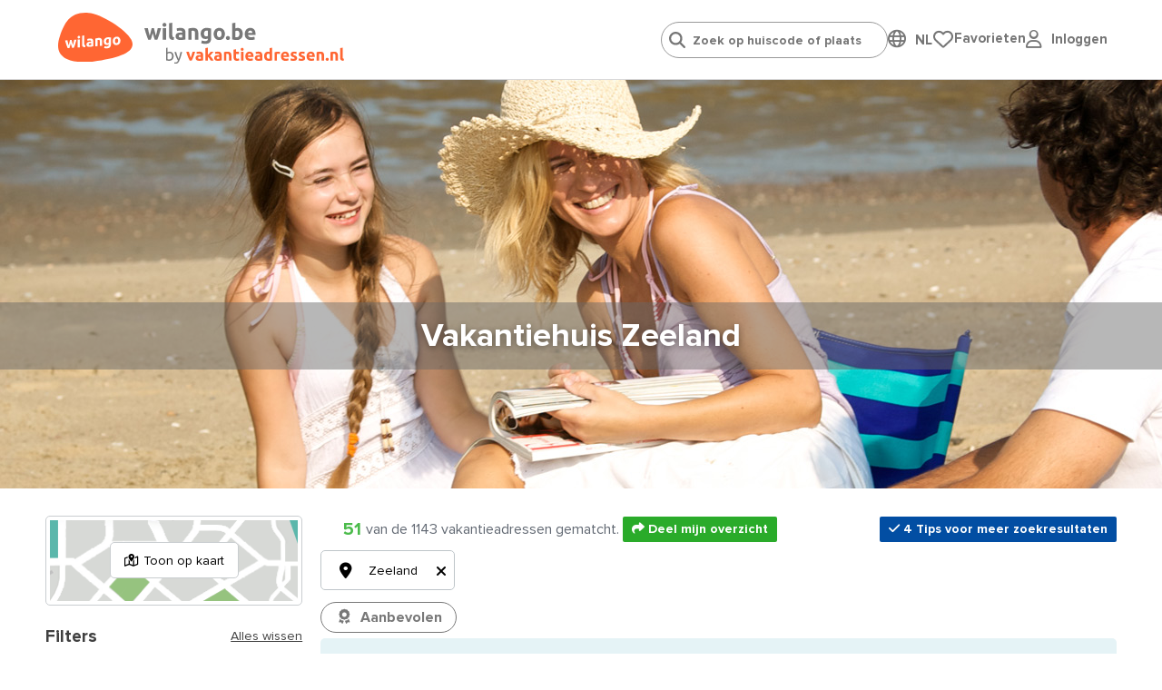

--- FILE ---
content_type: text/html; charset=utf-8
request_url: https://www.wilango.be/nl/vakantiehuis/zeeland
body_size: 49567
content:
<!doctype html>
<html lang="nl">
<head>
    <meta charset="UTF-8">
    <meta name="viewport" content="width=device-width, initial-scale=1, maximum-scale=1, user-scalable=0"/>
    <meta name="title" content="Vakantiehuis Zeeland - Huisjes voor 6 tot 20 personen">
    <meta name="description" content="Vakantiehuis in Zeeland huren? ✔️ Keuze uit 25+ vakantiehuizen ✔️ Voor 8 - 10 - 12 - 15 personen  ⭐ 9.3 op basis van 26.665 reviews">
    <meta name="csrf-token" content="x36BwoITTYdpbxbdTuGJ2pFrU3G7jlZ7rOGVL1Rs">
                        <meta name="robots" content="index,follow"/>
            
            <link rel="canonical"
              href="https://www.wilango.be/nl/vakantiehuis/zeeland"/>
    
    
    <meta property="og:type" content="website">
<meta property="og:title" content="Vakantiehuis Zeeland - Huisjes voor 6 tot 20 personen"/>
<meta property="og:description" content="Vakantiehuis in Zeeland huren? ✔️ Keuze uit 25+ vakantiehuizen ✔️ Voor 8 - 10 - 12 - 15 personen  ⭐ 9.3 op basis van 26.665 reviews"/>
<meta property="og:url" content="https://www.wilango.be/nl/vakantiehuis/zeeland"/>
<meta property="og:site_name" content="www.wilango.be"/>


 
     
        <meta property="og:image" content="https://www.wilango.be/storage/media/banners/boerderijvakantie-zeeland.jpg" />    
    
    <link rel="stylesheet" href="https://use.typekit.net/maf8ffe.css">
<link rel="preload" as="font" href="/assets/components/fonts/fontawesome/fa-solid-900.woff2" type="font/woff2" crossorigin="anonymous">
<link rel="preload" as="font" href="/assets/components/fonts/fontawesome/fa-brands-400.woff2" type="font/woff2" crossorigin="anonymous">
<link rel="preload" as="font" href="/assets/components/fonts/fontawesome/fa-regular-400.woff2" type="font/woff2" crossorigin="anonymous">

    
    
    
    <link rel="apple-touch-icon" sizes="180x180" href="https://www.wilango.be/storage/media/wilango.-b-e/iconen/favicon-32x32-wilang-be.png">
    <link rel="icon" type="image/png" sizes="32x32" href="https://www.wilango.be/storage/media/wilango.-b-e/iconen/favicon-32x32-wilang-be.png">
    <link rel="icon" type="image/png" sizes="16x16" href="https://www.wilango.be/storage/media/wilango.-b-e/iconen/favicon-16x16-wilangobe.png">
    <link rel="shortcut icon" href="https://www.wilango.be/groepsaccommodatie.ico">
            <link rel="shortcut icon" href="https://www.wilango.be/default.ico">
        

    

    
    <style>
        .language-switcher-component svg {
            display: none;
        }
    </style>

    <link rel="stylesheet" href="/assets/components/header.css?id=674700aaf2a7bbcacec7870a6842a6e2">

    <title>Vakantiehuis Zeeland - Huisjes voor 6 tot 20 personen</title>

    
    <script type="application/ld+json">
{
    "@context": "https://schema.org",
    "@type": "Organization",
    "url": "https://www.wilango.be",
    "name": "Grootste aanbod vakantieadressen voor families & groepen",
    "logo": "https://www.wilango.be/storage/media/logo-wilango-coreld.svg"
}</script>
    
        
        <script type="application/ld+json">
{
    "@context": "https://schema.org",
    "@type": "Product",
    "name": "vakantiehuis/zeeland",
    "aggregateRating": {
        "@type": "AggregateRating",
        "ratingValue": "9.3",
        "bestRating": "10",
        "ratingCount": "26706"
    }
}
</script>
    



        
    
    
    <script>
            window.dataLayer = window.dataLayer || [];

            function gtag() {
                dataLayer.push(arguments);
            }

            gtag("consent", "default", {
                ad_storage: "denied",
                analytics_storage: "denied",
                functionality_storage: "denied",
                personalization_storage: "denied",
                ad_user_data: "denied",
                ad_personalization: "denied",
                security_storage: "granted",
                wait_for_update: 2000,
            });
            gtag('set', 'ads_data_redaction', true);

            (function (w, d, s, l, i) {
                w[l] = w[l] || [];
                w[l].push({
                    'gtm.start':
                        new Date().getTime(), event: 'gtm.js'
                });
                var f = d.getElementsByTagName(s)[0],
                    j = d.createElement(s), dl = l != 'dataLayer' ? '&l=' + l : '';
                j.async = true;
                j.src = 'https://www.googletagmanager.com/gtm.js?id=' + i + dl;
                f.parentNode.insertBefore(j, f);
            })(window, document, 'script', 'dataLayer', 'GTM-MB64JVS');
        </script>
    

    
    <script type="text/javascript">
    window.translations = {
        'also-nice': 'Dit vind je misschien ook leuk',
        'also-nice-sub': 'Bekijk hieronder alternatieven voor:',
        'alternative-extra': '${extra_addresses} extra vakantieadressen',
        'alternative-period': 'Andere aankomst, vertrek of verblijfsduur: <br /><li><u>${start_at} / ${end_at}</u></li>',
        'alternative-period-standard': '<u>${start_at} / ${end_at}</u>',
        'alternative-region': 'Alternatieve bestemming',
        'alternative-region-country': 'Alternatief land: <u>${location}</u>',
        'alternative-region-province': 'Provincie: <u>${location}</u>',
        'alternative-region-region': 'Alternatieve regio: <u>${location}</u>',
        'alternative-vacationperiod': 'Alternatieve vakantieperiode:  <u>${start_at} / ${end_at}</u>',
        'Arrival': 'Aankomst',
        'arrival-departure': 'Wanneer wil je weg?',
        'babies': 'Babies',
        'baby': 'Baby',
        'bathroom': 'badkamer',
        'Bathroom': 'Badkamer',
        'bathrooms': 'badkamers / douches',
        'Bathrooms': 'Badkamers / douches',
        'bedroom': 'slaapkamer',
        'Bedroom': 'Slaapkamer',
        'bedrooms': 'slaapkamers',
        'Bedrooms': 'Slaapkamers',
        'choose-date': 'Datum kiezen',
        'clear-all': 'Opnieuw instellen',
        'dates-no-preference': 'Geen voorkeur voor specifieke periode',
        'dates-no-preference_short': 'Geen voorkeur',
        'days_short': ['zo','ma','di','wo','do','vr','za'],
        'Departure': 'Vertrek',
        'flexible-date': 'Zoek op maand',
        'grouptypes': 'soort groep',
        'Grouptypes': 'Soort groep',
        'How long do you want to stay?': 'Hoe lang wil je blijven?',
        'linkbuilder-whatsapp-prefix': 'Bekijk overzicht met vakantieadressen:',
        'map': 'general.map',
        'Midweek': 'Midweek',
        'midweek': 'Midweek',
        'months': ['Januari','Februari','Maart','April','Mei','Juni','Juli','Augustus','September','Oktober','November','December'],
        'no-preference': 'Geen voorkeur',
        'Person': 'Persoon',
        'person': 'persoon',
        'Persons': 'Personen',
        'persons': 'personen',
        'pet': 'huisdier',
        'pets': 'huisdieren',
        'show-on-map': 'Toon op kaart',
        't-m': 't/m',
        'view-in-list': 'Bekijk in lijst',
        'Week': 'Week',
        'week': 'Week',
        'week-earlier': '1 week eerder',
        'week-later': '1 week later',
        'Weekend': 'Weekend',
        'weekend': 'Weekend',
        'weeks-earlier': ' weken eerder',
        'weeks-later': ' weken later',
        'When do you want to go?': 'Wanneer wil je gaan?',
    }

    window.spinner_image = '/img/frontend/spinner.svg';
    window.use_target_is_blank = true;
    window.flexdatesSettingsActive = true;
    window.flexdatesSettingsMaxselectedperiods = 4;

    window.defaultAccommodationPhoto = 'https://www.wilango.be/img/frontend/accommodation_placeholder_1280_720.png';
    window.defaultAccommodationPhotoAlt = 'https://www.wilango.beVakantieadressen accommodatie afbeelding';


</script>
</head>
<body data-website_id="3" data-page_id="7301" data-page_type="Categorie" class="pagetype-3">

<!-- Google Tag Manager (noscript) -->
    <noscript>
        <iframe name="Google Tag Manager" src="https://www.googletagmanager.com/ns.html?id=GTM-MB64JVS" height="0" width="0" style="display:none;visibility:hidden"></iframe>
    </noscript>
    <!-- End Google Tag Manager (noscript) -->

<div class="wrapper">
    <header data-component="header" class="header">
    <div class="header__top centered">
        <a href="/" class="header__logo">
            <img src="https://www.wilango.be/storage/media/logo-wilango-coreld.svg" class="header__logo-icon" alt="Logo www.Wilango.be"
                 width="82" height="auto">
            <img class="header__logo-text" src="https://www.wilango.be/storage/media/logo-wilangobe-by-va-coreld-new.svg"
                 alt="Logo www.Wilango.be text" width="220" height="auto">
        </a>

        <div class="header__right">

            <ul class="header__menu-list">
                <li class="header__menu-item">
                    <div class="" id="headerSearch">
                        <input type="search" id="search-header-autocompleter" class="header__search-input"
                               placeholder="Zoek op huiscode of plaats"
                               autocomplete="off">
                        <div class="loader d-none"></div>
                        <div id="autocomplete" class="d-none">
                            <ul></ul>
                        </div>
                    </div>
                </li>
                <li class="header__menu-item">
                    <div class="language-switcher-component-header">
        <div class="globe">
            <i class="fa-regular fa-globe" onclick="toggleLanguageSwitcherComponent()"></i>
        </div>
        <div class="language">
            <div class="language-switcher-component flagsonly" id="language-switcher-component-header-pulldown">
                <button
                        onclick="toggleLanguageSwitcherComponent()"
                        type="button"
                        aria-label="Language switch"
                >
                    <span class="mobile-hide">NL</span>
                    <div class="positioning">
                        <div class="dropdown-content">
                            <a href="https://www.vakantieadressen.nl"
                               title="Nederland / Nederlands">
                                <svg class="language-switcher" xmlns="http://www.w3.org/2000/svg" viewBox="0 0 512 512">
  <path fill="#ae1c28" d="M0 0h512v170.7H0z"/>
  <path fill="#fff" d="M0 170.7h512v170.6H0z"/>
  <path fill="#21468b" d="M0 341.3h512V512H0z"/>
</svg>
                                &nbsp;
                                <span>Nederlands</span>
                                &nbsp;
                                <i class="fa-solid fa-check"></i>
                            </a>
                                                                                                                                                            <a href="https://www.wilango.de" title="Duitsland / Duits">
                                        <svg class="language-switcher" xmlns="http://www.w3.org/2000/svg" viewBox="0 0 512 512">
  <path fill="#fc0" d="M0 341.3h512V512H0z"/>
  <path fill="#000001" d="M0 0h512v170.7H0z"/>
  <path fill="red" d="M0 170.7h512v170.6H0z"/>
</svg>
                                        &nbsp;
                                        <span>Deutsch</span>
                                    </a>
                                                                                    </div>
                    </div>
                </button>
            </div>
        </div>
    </div>
                </li>
                <li class="header__menu-item" id="header-favorites">
                    <div style="display: flex; gap: 16px;">
    <div style="flex: 1;">
        <a href="/nl/favorites" class="header__language-heart"
           id="header-heart">
            <img src="/img/frontend/fa-regular-fa-heart.svg" alt="Mijn favoriete Vakantieadressen">
            <span class="header__language-number d-none">0</span>
        </a>
    </div>
    <div class="desktop-only" style="flex: auto;">
        <a href="/nl/favorites"
           class="no_href">Favorieten</a>
    </div>
</div>
                </li>
                <li class="header__menu-item" id="header-user-login">
                    <script src="https://www.google.com/recaptcha/api.js" async defer></script>
<script>
    window.onSubmitUserLoginForm = (token) => {
        event.preventDefault();
        $('#user-login-form').submit();
    }
</script>
<div class="user-login-component-header">
    <div class="globe">
        <i class="fa-regular fa-user" onclick="toggleUserLoginComponent()"></i>
    </div>
    <div class="language">
        <div class="language-switcher-component flagsonly" id="user-login-component-header-pulldown">
            <div style="width: fit-content; position: relative;">
                <button onclick="toggleUserLoginComponent(this)" type="button"
                        aria-label="User login" style="transform: translateY(-1px);">
                    <span class="mobile-hide">Inloggen</span>
                </button>
                <div class="positioning">
                    <div class="dropdown-content" style="display: none;">
                        <form method="POST" action="https://www.wilango.be/nl/vakantiehuis/zeeland" accept-charset="UTF-8" id="user-login-form"><input name="_token" type="hidden" value="x36BwoITTYdpbxbdTuGJ2pFrU3G7jlZ7rOGVL1Rs">
                        <div class="g-recaptcha-response"></div>
                        <title>Inloggen voor gasten</title>
                        <p class="explanation">We sturen een link naar je e-mail zodat je kunt inloggen. Controleer ook je ongewenst / spam map.</p>
                        <p class="login-link-replace"><input placeholder="E-mailadres" class="header__input w-100" name="login-link-email" type="text"></p>
                        <p class="error d-none">Het e-mailadres is niet geldig.</p>
                        <p>
                            <button class="link-send g-recaptcha" type="submit" data-sitekey="6LdX_OEeAAAAACFGUp33GxnXq3j5Jz7eREwStN2s" data-callback="onSubmitUserLoginForm" data-action="submit">Verzend link</button>
                            <button class="link-sent" type="button">Link verzonden <i class="fa-solid fa-check"></i></button>

                        </p>
                        </form>
                    </div>
                </div>
            </div>
        </div>
    </div>
</div>
                </li>


                
                
                
                
                
                
                
                
                
                
                
                
                
            </ul>
        </div>

    </div>

    
    <div class="centered header__bottom">
        <div class="header__menu-close js-menu-toggle">
            <a href="#" class="gray-color">
                <i class="fas fa-times"></i>
            </a>
        </div>
    </div>
</header>
    <main>
                    <section data-component="banner" class="header-banner  ">
    <div id="mobile-filter-background" class="mobile-only"></div>
    <div class="headerbanner default-banner "
         style="overflow: hidden;background-image: url('https://www.wilango.be/storage/media/banners/boerderijvakantie-zeeland.jpg')">
            </div>
            <div class="headerbanner mobile-banner"
             style="overflow: hidden;background-image: url('https://www.wilango.be/storage/media/wilango.-b-e/banners/600-400-wilangobe-mobiel.jpg')">
                    </div>
    

    <div class="banner__content centered ">

        <div class="banner__title-wrapper ">
            <h1 class="title mobiletitle ">
                Vakantiehuis Zeeland
            </h1>
        </div>


















        

        
        <div class="banner__search-sticky">
            <a href="#" class="header__logo">
                <img data-src="https://www.wilango.be/storage/media/logo-wilango-coreld.svg" src="[data-uri]"
                     class="header__logo-icon lazyload" alt="www.Wilango.be" width="82" height="1">
                <img class="header__logo-text lazyload" src="[data-uri]"
                     data-src="https://www.wilango.be/storage/media/logo-wilangobe-by-va-coreld-new.svg" alt="www.Wilango.be" width="1" height="1">
            </a>

            
            <div class="header__right">
                <div class="header__search">
                    <input type="search" class="header__search-input"
                           placeholder="Zoek op huiscode of plaats">
                    <button type="submit" class="header__search-button">
                        <img src="[data-uri]"
                             data-src="/assets/components/images/search-solid.svg" alt="Zoeken"
                             class="lazyload"/>
                    </button>
                </div>

                <ul class="header__language">
                    <li class="header__language-first">
                        <a href="#" class="header__language-heart">
                            <img src="[data-uri]" data-src="/assets/components/images/heart.svg"
                                 alt="Mijn favoriete Vakantieadressen" class="lazyload"/>
                            <span class="header__language-number">1</span>
                        </a>
                    </li>
                    <li class="header__language-item">
                        <a href="#" class="header__language-link">
                            <img src="[data-uri]" data-src="/assets/components/images/nl.svg"
                                 alt="Nederlands" class="lazyload"/>
                        </a>
                    </li>
                    <li class="header__language-item">
                        <a href="#" class="header__language-link">
                            <i class="fab fa-facebook-square"></i>
                        </a>
                    </li>
                </ul>
            </div>
        </div>

    </div>
</section>
                    <div class="map-wrapper centered mb-5" id="filter-top-anchor">
    <div class="row sr-row">
        <div class="w-100 p-0" data-component="breadcrumbs" style="margin-top: calc(-1rem - 15px);">
    </div>

        <div class="col-4 px-0 sr-col-4" id="filter-column">
            <section data-component="small-map" class="small-map centered">
    <img src="/assets/components/images/map.png" alt="Kaartweergave">

	<a href="#" class="small-map__button" id="btn-show-on-map"><i class="fa-regular fa-map-location-dot"></i> Toon op kaart</a>
</section>

            <div class="w-100 centered filter-btn-block">
                <div class="filter-btn">
                    <button class="js-filter-btn filter-btn__link">
                        <i class="fa-solid fa-sliders"></i>
                        Filters
                    </button>
                    <button class="js-map-btn map-btn__link">
                        <i class="fa-regular fa-map-location-dot"></i>
                        Toon op kaart
                    </button>
                </div>
            </div>

            <button id="show-hide-to-filter-top" class="desktop-only">
    <a href="#" class="button button--large">
        <i class="fas fa-level-down-alt  fa-flip-vertical fa-flip-horizontal"></i>
        &nbsp;
        Zoekopdracht wijzigen
    </a>
</button>

<section data-component="filter" class="filter" data-block-id="36490">

    <div id="mobile-filter-background" class="mobile-only"></div>
    <a href="#" class="filter__close js-filter-btn">
        <i class="fas fa-times"></i>
    </a>

    <div class="filter__title">Filters
        <a href="#" id="js-all-clear" class="filter__title-link" data-arrival="Aankomst"
           data-departure="Vertrek">Alles wissen
        </a>
    </div>
    <div class="filter__row">
        <div class="filter__row-space">
            
            
            <div class="filter__row-item js-input-calendar filter__calendar">
                <i class="far fa-calendar-alt filter__link-icon"></i>
                
                <input
                    class="filter__link js-date-dual border-radius"
                    data-clear-all="Opnieuw instellen"
                    name="dates" id="filterdate"
                    placeholder="Wanneer wil je weg?"
                    readonly
                    type="text"
                    value=" - "
                />
            </div>

            <div class="searchpage-tip searchpage-tip-choose-arrival_departure d-none">
                <div class="i"><i class="fa-solid fa-bolt"></i></div>
                <div class="c">Kies &#039;Aankomst - Vertrek&#039; voor de beste resultaten</div>
            </div>

            <div class="searchpage-holiday searchpage-top-dates-holiday d-none" id="tip-dates-holiday">
            </div>

            <div class="dates_pulldown">
    <div class="dates_pulldown-header">
        <button type="button" class="js-input-class gray-color" id="close-dates_pulldown">
            <i class="fa-solid fa-xmark arrow-back"></i>
        </button>
        <button class="href fontsize-14px" type="button"
                id="reset-dates-pulldown">Opnieuw instellen</button>
    </div>

    <div class="dates_pulldown-content">
        <div class="dates-navigation">
            <div class="buttons-wrapper">
                <button class="btn button" data-tab="calendar" type="button">Datum kiezen</button>
                <button class="btn button" data-tab="flex-dates" type="button"
                        id="dates_pulldown-flex-dates-button">Zoek op maand</button>
                <button class="btn button" data-tab="holidays" type="button">Feestdagen</button>
            </div>
        </div>
        <div class="dates_pulldown-tab">
            <div class="dates_pulldown-calendar" data-tab="calendar">
                
            </div>
            <div id="dates_pulldown-flex-dates" class="dates_pulldown-flex-dates" data-tab="flex-dates">
                <div class="question question_1">Hoe lang wil je blijven?</div>
                
                <div id="flexdates-periodtypes">
                                            <button class="btn button flexdates-periodtype" data-periodtype="weekend">
                            <i class="fa-duotone fa-check"></i>
                            Weekend
                        </button>
                                            <button class="btn button flexdates-periodtype" data-periodtype="midweek">
                            <i class="fa-duotone fa-check"></i>
                            Midweek
                        </button>
                                            <button class="btn button flexdates-periodtype" data-periodtype="week">
                            <i class="fa-duotone fa-check"></i>
                            Week
                        </button>
                                    </div>

                <div class="question question_2">Wanneer wil je gaan?</div>
                
                <div class="period-types-glide">
                    <div data-glide-el="controls" class="slide-periods-left">
                        <button class="slide-periods slide-left" data-glide-dir="<" type="button">
                            <i class="fa-sharp fa-light fa-circle-chevron-left"></i>
                        </button>
                    </div>

                    <div id="flexdates-periods" class="glide__track" data-glide-el="track">
                        <ul class="glide__slides">
                                                        <li class="glide__slide">
                                <button class="btn button flexdates-period"
                                        data-month-short="jan"
                                        data-month-year-display="jan 2026"
                                        data-month="1-2026"
                                        data-period="1-2026"
                                        data-year="1-2026"
                                        style="font-size: 13px !important; -webkit-text-size-adjust: none;"
                                >
                                    <i class="fa-regular fa-calendar-check"></i>
                                    <i class="fa-regular fa-calendar"></i>
                                    <br/>
                                    Januari<br/>
                                    2026
                                </button>
                            </li>
                                                        <li class="glide__slide">
                                <button class="btn button flexdates-period"
                                        data-month-short="feb"
                                        data-month-year-display="feb 2026"
                                        data-month="2-2026"
                                        data-period="2-2026"
                                        data-year="2-2026"
                                        style="font-size: 13px !important; -webkit-text-size-adjust: none;"
                                >
                                    <i class="fa-regular fa-calendar-check"></i>
                                    <i class="fa-regular fa-calendar"></i>
                                    <br/>
                                    Februari<br/>
                                    2026
                                </button>
                            </li>
                                                        <li class="glide__slide">
                                <button class="btn button flexdates-period"
                                        data-month-short="mrt"
                                        data-month-year-display="mrt 2026"
                                        data-month="3-2026"
                                        data-period="3-2026"
                                        data-year="3-2026"
                                        style="font-size: 13px !important; -webkit-text-size-adjust: none;"
                                >
                                    <i class="fa-regular fa-calendar-check"></i>
                                    <i class="fa-regular fa-calendar"></i>
                                    <br/>
                                    Maart<br/>
                                    2026
                                </button>
                            </li>
                                                        <li class="glide__slide">
                                <button class="btn button flexdates-period"
                                        data-month-short="apr"
                                        data-month-year-display="apr 2026"
                                        data-month="4-2026"
                                        data-period="4-2026"
                                        data-year="4-2026"
                                        style="font-size: 13px !important; -webkit-text-size-adjust: none;"
                                >
                                    <i class="fa-regular fa-calendar-check"></i>
                                    <i class="fa-regular fa-calendar"></i>
                                    <br/>
                                    April<br/>
                                    2026
                                </button>
                            </li>
                                                        <li class="glide__slide">
                                <button class="btn button flexdates-period"
                                        data-month-short="mei"
                                        data-month-year-display="mei 2026"
                                        data-month="5-2026"
                                        data-period="5-2026"
                                        data-year="5-2026"
                                        style="font-size: 13px !important; -webkit-text-size-adjust: none;"
                                >
                                    <i class="fa-regular fa-calendar-check"></i>
                                    <i class="fa-regular fa-calendar"></i>
                                    <br/>
                                    Mei<br/>
                                    2026
                                </button>
                            </li>
                                                        <li class="glide__slide">
                                <button class="btn button flexdates-period"
                                        data-month-short="jun"
                                        data-month-year-display="jun 2026"
                                        data-month="6-2026"
                                        data-period="6-2026"
                                        data-year="6-2026"
                                        style="font-size: 13px !important; -webkit-text-size-adjust: none;"
                                >
                                    <i class="fa-regular fa-calendar-check"></i>
                                    <i class="fa-regular fa-calendar"></i>
                                    <br/>
                                    Juni<br/>
                                    2026
                                </button>
                            </li>
                                                        <li class="glide__slide">
                                <button class="btn button flexdates-period"
                                        data-month-short="jul"
                                        data-month-year-display="jul 2026"
                                        data-month="7-2026"
                                        data-period="7-2026"
                                        data-year="7-2026"
                                        style="font-size: 13px !important; -webkit-text-size-adjust: none;"
                                >
                                    <i class="fa-regular fa-calendar-check"></i>
                                    <i class="fa-regular fa-calendar"></i>
                                    <br/>
                                    Juli<br/>
                                    2026
                                </button>
                            </li>
                                                        <li class="glide__slide">
                                <button class="btn button flexdates-period"
                                        data-month-short="aug"
                                        data-month-year-display="aug 2026"
                                        data-month="8-2026"
                                        data-period="8-2026"
                                        data-year="8-2026"
                                        style="font-size: 13px !important; -webkit-text-size-adjust: none;"
                                >
                                    <i class="fa-regular fa-calendar-check"></i>
                                    <i class="fa-regular fa-calendar"></i>
                                    <br/>
                                    Augustus<br/>
                                    2026
                                </button>
                            </li>
                                                        <li class="glide__slide">
                                <button class="btn button flexdates-period"
                                        data-month-short="sep"
                                        data-month-year-display="sep 2026"
                                        data-month="9-2026"
                                        data-period="9-2026"
                                        data-year="9-2026"
                                        style="font-size: 13px !important; -webkit-text-size-adjust: none;"
                                >
                                    <i class="fa-regular fa-calendar-check"></i>
                                    <i class="fa-regular fa-calendar"></i>
                                    <br/>
                                    September<br/>
                                    2026
                                </button>
                            </li>
                                                        <li class="glide__slide">
                                <button class="btn button flexdates-period"
                                        data-month-short="okt"
                                        data-month-year-display="okt 2026"
                                        data-month="10-2026"
                                        data-period="10-2026"
                                        data-year="10-2026"
                                        style="font-size: 13px !important; -webkit-text-size-adjust: none;"
                                >
                                    <i class="fa-regular fa-calendar-check"></i>
                                    <i class="fa-regular fa-calendar"></i>
                                    <br/>
                                    Oktober<br/>
                                    2026
                                </button>
                            </li>
                                                        <li class="glide__slide">
                                <button class="btn button flexdates-period"
                                        data-month-short="nov"
                                        data-month-year-display="nov 2026"
                                        data-month="11-2026"
                                        data-period="11-2026"
                                        data-year="11-2026"
                                        style="font-size: 13px !important; -webkit-text-size-adjust: none;"
                                >
                                    <i class="fa-regular fa-calendar-check"></i>
                                    <i class="fa-regular fa-calendar"></i>
                                    <br/>
                                    November<br/>
                                    2026
                                </button>
                            </li>
                                                        <li class="glide__slide">
                                <button class="btn button flexdates-period"
                                        data-month-short="dec"
                                        data-month-year-display="dec 2026"
                                        data-month="12-2026"
                                        data-period="12-2026"
                                        data-year="12-2026"
                                        style="font-size: 13px !important; -webkit-text-size-adjust: none;"
                                >
                                    <i class="fa-regular fa-calendar-check"></i>
                                    <i class="fa-regular fa-calendar"></i>
                                    <br/>
                                    December<br/>
                                    2026
                                </button>
                            </li>
                                                        <li class="glide__slide">
                                <button class="btn button flexdates-period"
                                        data-month-short="jan"
                                        data-month-year-display="jan 2027"
                                        data-month="1-2027"
                                        data-period="1-2027"
                                        data-year="1-2027"
                                        style="font-size: 13px !important; -webkit-text-size-adjust: none;"
                                >
                                    <i class="fa-regular fa-calendar-check"></i>
                                    <i class="fa-regular fa-calendar"></i>
                                    <br/>
                                    Januari<br/>
                                    2027
                                </button>
                            </li>
                                                        <li class="glide__slide">
                                <button class="btn button flexdates-period"
                                        data-month-short="feb"
                                        data-month-year-display="feb 2027"
                                        data-month="2-2027"
                                        data-period="2-2027"
                                        data-year="2-2027"
                                        style="font-size: 13px !important; -webkit-text-size-adjust: none;"
                                >
                                    <i class="fa-regular fa-calendar-check"></i>
                                    <i class="fa-regular fa-calendar"></i>
                                    <br/>
                                    Februari<br/>
                                    2027
                                </button>
                            </li>
                                                        <li class="glide__slide">
                                <button class="btn button flexdates-period"
                                        data-month-short="mrt"
                                        data-month-year-display="mrt 2027"
                                        data-month="3-2027"
                                        data-period="3-2027"
                                        data-year="3-2027"
                                        style="font-size: 13px !important; -webkit-text-size-adjust: none;"
                                >
                                    <i class="fa-regular fa-calendar-check"></i>
                                    <i class="fa-regular fa-calendar"></i>
                                    <br/>
                                    Maart<br/>
                                    2027
                                </button>
                            </li>
                                                        <li class="glide__slide">
                                <button class="btn button flexdates-period"
                                        data-month-short="apr"
                                        data-month-year-display="apr 2027"
                                        data-month="4-2027"
                                        data-period="4-2027"
                                        data-year="4-2027"
                                        style="font-size: 13px !important; -webkit-text-size-adjust: none;"
                                >
                                    <i class="fa-regular fa-calendar-check"></i>
                                    <i class="fa-regular fa-calendar"></i>
                                    <br/>
                                    April<br/>
                                    2027
                                </button>
                            </li>
                                                        <li class="glide__slide">
                                <button class="btn button flexdates-period"
                                        data-month-short="mei"
                                        data-month-year-display="mei 2027"
                                        data-month="5-2027"
                                        data-period="5-2027"
                                        data-year="5-2027"
                                        style="font-size: 13px !important; -webkit-text-size-adjust: none;"
                                >
                                    <i class="fa-regular fa-calendar-check"></i>
                                    <i class="fa-regular fa-calendar"></i>
                                    <br/>
                                    Mei<br/>
                                    2027
                                </button>
                            </li>
                                                        <li class="glide__slide">
                                <button class="btn button flexdates-period"
                                        data-month-short="jun"
                                        data-month-year-display="jun 2027"
                                        data-month="6-2027"
                                        data-period="6-2027"
                                        data-year="6-2027"
                                        style="font-size: 13px !important; -webkit-text-size-adjust: none;"
                                >
                                    <i class="fa-regular fa-calendar-check"></i>
                                    <i class="fa-regular fa-calendar"></i>
                                    <br/>
                                    Juni<br/>
                                    2027
                                </button>
                            </li>
                                                        <li class="glide__slide">
                                <button class="btn button flexdates-period"
                                        data-month-short="jul"
                                        data-month-year-display="jul 2027"
                                        data-month="7-2027"
                                        data-period="7-2027"
                                        data-year="7-2027"
                                        style="font-size: 13px !important; -webkit-text-size-adjust: none;"
                                >
                                    <i class="fa-regular fa-calendar-check"></i>
                                    <i class="fa-regular fa-calendar"></i>
                                    <br/>
                                    Juli<br/>
                                    2027
                                </button>
                            </li>
                                                        <li class="glide__slide">
                                <button class="btn button flexdates-period"
                                        data-month-short="aug"
                                        data-month-year-display="aug 2027"
                                        data-month="8-2027"
                                        data-period="8-2027"
                                        data-year="8-2027"
                                        style="font-size: 13px !important; -webkit-text-size-adjust: none;"
                                >
                                    <i class="fa-regular fa-calendar-check"></i>
                                    <i class="fa-regular fa-calendar"></i>
                                    <br/>
                                    Augustus<br/>
                                    2027
                                </button>
                            </li>
                                                    </ul>
                    </div>
                    <div data-glide-el="controls" class="slide-periods-right">
                        <button class="slide-periods slide-right" data-glide-dir=">" type="button">
                            <i class="fa-sharp fa-light fa-circle-chevron-right"></i>
                        </button>
                    </div>
                </div>
                <div class="dates_pulldown-flex-dates-footer">
                    <button type="button" id="flexdates-selected" class="banner-search__flexdates-button button button">
                        <i class="fas fa-check"></i>
                    </button>
                </div>
            </div>
            <div id="dates_pulldown-holidays" class="container dates_pulldown-holidays" data-tab="holidays">
    <div>
                    <div class="dates_pulldown-holidays-holder"
                 style="grid-template-columns: 3fr 1fr 1fr;">
                <div><strong>Pasen</strong></div>
                                    <div>
                        
                                                        
                            <button class="button btn-sm btn-" type="button"
                                    data-holiday="Pasen"
                                    data-start_at="2026-04-03"
                                    data-end_at="2026-04-06"
                            >2026</button>
                                            </div>
                                    <div>
                        
                                                        
                            <button class="button btn-sm btn-" type="button"
                                    data-holiday="Pasen"
                                    data-start_at="2027-03-26"
                                    data-end_at="2027-03-29"
                            >2027</button>
                                            </div>
                            </div>
                    <div class="dates_pulldown-holidays-holder"
                 style="grid-template-columns: 3fr 1fr 1fr;">
                <div><strong>Hemelvaart</strong></div>
                                    <div>
                        
                                                        
                            <button class="button btn-sm btn-" type="button"
                                    data-holiday="Hemelvaart"
                                    data-start_at="2026-05-13"
                                    data-end_at="2026-05-17"
                            >2026</button>
                                            </div>
                                    <div>
                        
                                                        
                            <button class="button btn-sm btn-" type="button"
                                    data-holiday="Hemelvaart"
                                    data-start_at="2027-05-06"
                                    data-end_at="2027-05-10"
                            >2027</button>
                                            </div>
                            </div>
                    <div class="dates_pulldown-holidays-holder"
                 style="grid-template-columns: 3fr 1fr 1fr;">
                <div><strong>Pinksteren</strong></div>
                                    <div>
                        
                                                        
                            <button class="button btn-sm btn-" type="button"
                                    data-holiday="Pinksteren"
                                    data-start_at="2026-05-22"
                                    data-end_at="2026-05-25"
                            >2026</button>
                                            </div>
                                    <div>
                        
                                                        
                            <button class="button btn-sm btn-" type="button"
                                    data-holiday="Pinksteren"
                                    data-start_at="2027-05-14"
                                    data-end_at="2027-05-17"
                            >2027</button>
                                            </div>
                            </div>
                    <div class="dates_pulldown-holidays-holder"
                 style="grid-template-columns: 3fr 1fr 1fr;">
                <div><strong>Kerst</strong></div>
                                    <div>
                        
                                                        
                            <button class="button btn-sm btn-" type="button"
                                    data-holiday="Kerst"
                                    data-start_at="2026-12-24"
                                    data-end_at="2026-12-28"
                            >2026</button>
                                            </div>
                                    <div>
                        
                                                        
                            <button class="button btn-sm btn-" type="button"
                                    data-holiday="Kerst"
                                    data-start_at="2027-12-24"
                                    data-end_at="2027-12-27"
                            >2027</button>
                                            </div>
                            </div>
                    <div class="dates_pulldown-holidays-holder"
                 style="grid-template-columns: 3fr 1fr 1fr;">
                <div><strong>Oud &amp; Nieuw</strong></div>
                                    <div>
                        
                                                        
                            <button class="button btn-sm btn-" type="button"
                                    data-holiday="Oud &amp; Nieuw"
                                    data-start_at="2026-12-30"
                                    data-end_at="2027-01-03"
                            >2026</button>
                                            </div>
                                    <div>
                        
                                                        
                            <button class="button btn-sm btn-" type="button"
                                    data-holiday="Oud &amp; Nieuw"
                                    data-start_at="2027-12-31"
                                    data-end_at="2028-01-03"
                            >2027</button>
                                            </div>
                            </div>
            </div>
</div>
        </div>

        <div class="dates_pulldown-footer">
        </div>
    </div>
</div>

            
            <div class="filter__row-item filter__persons-row">
                <a href="#" class="filter__link js-persons-btn" id="filter-person">
                    <i class="fas fa-user-friends filter__link-icon"></i>
                                            Personen
                                    </a>

                <div class="filter__persons">
                    <a href="#" class="js-persons-btn-submit filter__regions-back gray-color" id="js-persons-btn-back">
                        <i class="fa-solid fa-xmark arrow-back"></i>
                    </a>

                    <div class="filter__persons-subtitle">
                        <a href="#" id="js-reset-btn1">Opnieuw instellen</a>
                    </div>

                    <div class="filter__persons-list js-reset-block1">
                        <div class="filter__persons-item">
                            <div class="filter__persons-left">
                                Volwassenen 18+
                            </div>
                            <span id="filter-1">
								<div data-component="quantity" class="quantity ">
    <div class="quantity__nav">
        <button type="button" class="quantity__button quantity-down">
            <div>
                <i class="fas fa-minus"></i>
            </div>
        </button>
        <div class="quantity-input">
                <input
                    class="quantity__input"
                    data-selector="search_adults"
                    name="search_adults"
                    oninput="this.value = this.value.replace(/[^0-9.]/g, '').replace(/(\..*)\./g, '$1');"
                    type="number"
                    value="1"
                    min=1
                    
                >
                                </div>
        <button type="button" class="quantity__button quantity-up">
            <div>
                <i class="fas fa-plus"></i>
            </div>
        </button>
    </div>
</div>
							</span>

                        </div>

                        <div class="filter__persons-item">
                            <div class="filter__persons-left">
                                Jongeren ( 13 - 17 jaar )
                            </div>

                            <span id="filter-2">
								<div data-component="quantity" class="quantity ">
    <div class="quantity__nav">
        <button type="button" class="quantity__button quantity-down">
            <div>
                <i class="fas fa-minus"></i>
            </div>
        </button>
        <div class="quantity-input">
                <input
                    class="quantity__input"
                    data-selector="search_youngsters"
                    name="search_youngsters"
                    oninput="this.value = this.value.replace(/[^0-9.]/g, '').replace(/(\..*)\./g, '$1');"
                    type="number"
                    value="0"
                    
                    
                >
                                </div>
        <button type="button" class="quantity__button quantity-up">
            <div>
                <i class="fas fa-plus"></i>
            </div>
        </button>
    </div>
</div>
							</span>
                        </div>

                        <div class="filter__persons-item">
                            <div class="filter__persons-left">
                                Kinderen ( 3 - 12 jaar )
                            </div>

                            <span id="filter-3">
								<div data-component="quantity" class="quantity ">
    <div class="quantity__nav">
        <button type="button" class="quantity__button quantity-down">
            <div>
                <i class="fas fa-minus"></i>
            </div>
        </button>
        <div class="quantity-input">
                <input
                    class="quantity__input"
                    data-selector="search_children"
                    name="search_children"
                    oninput="this.value = this.value.replace(/[^0-9.]/g, '').replace(/(\..*)\./g, '$1');"
                    type="number"
                    value="0"
                    
                    
                >
                                </div>
        <button type="button" class="quantity__button quantity-up">
            <div>
                <i class="fas fa-plus"></i>
            </div>
        </button>
    </div>
</div>
							</span>
                        </div>

                        <div class="filter__persons-item">
                            <div class="filter__persons-left">
                                Baby ( 0 - 2 jaar )
                            </div>
                            <span id="filter-4">
								<div data-component="quantity" class="quantity ">
    <div class="quantity__nav">
        <button type="button" class="quantity__button quantity-down">
            <div>
                <i class="fas fa-minus"></i>
            </div>
        </button>
        <div class="quantity-input">
                <input
                    class="quantity__input"
                    data-selector="search_babies"
                    name="search_babies"
                    oninput="this.value = this.value.replace(/[^0-9.]/g, '').replace(/(\..*)\./g, '$1');"
                    type="number"
                    value="0"
                    
                    
                >
                                </div>
        <button type="button" class="quantity__button quantity-up">
            <div>
                <i class="fas fa-plus"></i>
            </div>
        </button>
    </div>
</div>
							</span>
                        </div>

                        <div class="filter__persons-item">
                            <div class="filter__persons-left">
                                Huisdieren
                            </div>
                            <span id="filter-5">
								<div data-component="quantity" class="quantity ">
    <div class="quantity__nav">
        <button type="button" class="quantity__button quantity-down">
            <div>
                <i class="fas fa-minus"></i>
            </div>
        </button>
        <div class="quantity-input">
                <input
                    class="quantity__input"
                    data-selector="search_pets"
                    name="search_pets"
                    oninput="this.value = this.value.replace(/[^0-9.]/g, '').replace(/(\..*)\./g, '$1');"
                    type="number"
                    value="0"
                    
                    max=3
                >
                                </div>
        <button type="button" class="quantity__button quantity-up">
            <div>
                <i class="fas fa-plus"></i>
            </div>
        </button>
    </div>
</div>
							</span>
                        </div>
                        <div class="filter__persons-item pets-info">
                            Eventuele extra kosten voor huisdieren worden niet meegenomen in getoonde prijzen. Huisdieren moet je zelf toevoegen in het optie- of boekingsformulier.
                        </div>
                    </div>

                    <div class="filter__persons-bottom">
                        <div class="filter__fixed-bottom">
                            <a href="#" class="filter__persons-button button button--large js-persons-btn-submit"
                               id="js-persons-btn-submit">
                                <i class="fas fa-check"></i>
                            </a>
                        </div>
                    </div>

                </div>
            </div>

            <div class="searchpage-tip searchpage-tip-choose-persons d-none">
                <div class="i"><i class="fa-solid fa-bolt"></i></div>
                <div class="c">Kies &#039;Aantal personen&#039; voor de beste resultaten</div>
            </div>

            
            <div class="filter__select-link filter__bedroom-row">
                <a href="#" class="filter__link js-bedroom-btn" id="bedroom-btn">
                    <i class="fas fa-bed filter__link-icon"></i>
                    <span></span> Slaapkamers
                </a>

                <div class="filter__bedroom">
                    <a href="#" class="filter__regions-back gray-color js-bedroom-btn-submit">
                        <i class="fa-solid fa-xmark arrow-back"></i>
                    </a>

                    <div class="filter__bedroom-subtitle">
                        <a href="#" id="js-reset-btn">Opnieuw instellen</a>
                    </div>

                    <div class="filter__bedroom-list">
                        <div class="filter__bedroom-item js-reset-block">
                            <div class="filter__bedroom-left">
                                Slaapkamers (min.)
                            </div>

                            <span id="bedroom-1">
                                <div data-component="quantity" class="quantity ">
    <div class="quantity__nav">
        <button type="button" class="quantity__button quantity-down">
            <div>
                <i class="fas fa-minus"></i>
            </div>
        </button>
        <div class="quantity-input">
                <input
                    class="quantity__input"
                    data-selector="search_bedrooms"
                    name="search_bedrooms"
                    oninput="this.value = this.value.replace(/[^0-9.]/g, '').replace(/(\..*)\./g, '$1');"
                    type="number"
                    value="0"
                    
                    
                >
                                </div>
        <button type="button" class="quantity__button quantity-up">
            <div>
                <i class="fas fa-plus"></i>
            </div>
        </button>
    </div>
</div>
                            </span>
                        </div>
                    </div>

                    <div class="filter__bedroom-bottom">
                        <div class="filter__fixed-bottom">
                            <a href="#" class="filter__bedroom-button button button--large js-bedroom-btn-submit">
                                <i class="fas fa-check"></i>
                            </a>
                        </div>
                    </div>

                </div>
            </div>

            <div class="searchpage-tip searchpage-tip-choose-bedroom d-none">
                <div class="i"><i class="fa-solid fa-bolt"></i></div>
                <div class="c">Kies &#039;Aantal slaapkamers&#039; voor de beste resultaten</div>
            </div>

            
            
            <div class="filter__row-item filter__grouptypes-row">
                <a href="#" class="filter__link js-grouptypes-btn" id="filter-grouptype">
                    <i class="fa-solid fa-house filter__link-icon"></i> Soort groep
                </a>

                <div class="filter__grouptypes">
                    <a href="#" class="js-grouptypes-btn-submit filter__regions-back gray-color"
                       id="js-grouptypes-btn-back">
                        <i class="fa-solid fa-xmark arrow-back"></i>
                    </a>

                    <div class="filter__grouptypes-subtitle">
                        <a href="#" id="js-reset-btn-grouptype">Opnieuw instellen</a>
                    </div>

                    <div class="filter__grouptypes-list-title">Wat voor soort groep ben je?</div>
                    <div class="filter__grouptypes-list js-reset-block-grouptype">
                        <ul class="filter__grouptypes-list">

                                                                                            <li>
                                    <div class="checkbox">
                                        <input
                                                                                        class="checkbox__input"
                                            data-name="Familie"
                                            id="grouptypes-check-filter-2"
                                            name="grouptypes[]"
                                            type="checkbox"
                                            value="111"
                                        >
                                        <label class="checkbox__label"
                                               for="grouptypes-check-filter-2"
                                               style="white-space: nowrap;">
                                            Familie</label>
                                    </div>
                                </li>
                                                                                            <li>
                                    <div class="checkbox">
                                        <input
                                                                                        class="checkbox__input"
                                            data-name="Vriendengroep boven de 30 jaar"
                                            id="grouptypes-check-filter-4"
                                            name="grouptypes[]"
                                            type="checkbox"
                                            value="112"
                                        >
                                        <label class="checkbox__label"
                                               for="grouptypes-check-filter-4"
                                               style="white-space: nowrap;">
                                            Vriendengroep boven de 30 jaar</label>
                                    </div>
                                </li>
                                                                                            <li>
                                    <div class="checkbox">
                                        <input
                                                                                        class="checkbox__input"
                                            data-name="Vriendengroep onder de 30 jaar"
                                            id="grouptypes-check-filter-6"
                                            name="grouptypes[]"
                                            type="checkbox"
                                            value="113"
                                        >
                                        <label class="checkbox__label"
                                               for="grouptypes-check-filter-6"
                                               style="white-space: nowrap;">
                                            Vriendengroep onder de 30 jaar</label>
                                    </div>
                                </li>
                                                                                            <li>
                                    <div class="checkbox">
                                        <input
                                                                                        class="checkbox__input"
                                            data-name="Jongeren onder de 25 jaar"
                                            id="grouptypes-check-filter-8"
                                            name="grouptypes[]"
                                            type="checkbox"
                                            value="115"
                                        >
                                        <label class="checkbox__label"
                                               for="grouptypes-check-filter-8"
                                               style="white-space: nowrap;">
                                            Jongeren onder de 25 jaar</label>
                                    </div>
                                </li>
                                                                                            <li>
                                    <div class="checkbox">
                                        <input
                                                                                        class="checkbox__input"
                                            data-name="Studenten"
                                            id="grouptypes-check-filter-10"
                                            name="grouptypes[]"
                                            type="checkbox"
                                            value="106"
                                        >
                                        <label class="checkbox__label"
                                               for="grouptypes-check-filter-10"
                                               style="white-space: nowrap;">
                                            Studenten</label>
                                    </div>
                                </li>
                                                                                            <li>
                                    <div class="checkbox">
                                        <input
                                                                                        class="checkbox__input"
                                            data-name="Voetbalteam"
                                            id="grouptypes-check-filter-12"
                                            name="grouptypes[]"
                                            type="checkbox"
                                            value="117"
                                        >
                                        <label class="checkbox__label"
                                               for="grouptypes-check-filter-12"
                                               style="white-space: nowrap;">
                                            Voetbalteam</label>
                                    </div>
                                </li>
                                                                                            <li>
                                    <div class="checkbox">
                                        <input
                                                                                        class="checkbox__input"
                                            data-name="Sportvereniging"
                                            id="grouptypes-check-filter-14"
                                            name="grouptypes[]"
                                            type="checkbox"
                                            value="118"
                                        >
                                        <label class="checkbox__label"
                                               for="grouptypes-check-filter-14"
                                               style="white-space: nowrap;">
                                            Sportvereniging</label>
                                    </div>
                                </li>
                                                                                            <li>
                                    <div class="checkbox">
                                        <input
                                                                                        class="checkbox__input"
                                            data-name="School / Jeugdkamp"
                                            id="grouptypes-check-filter-16"
                                            name="grouptypes[]"
                                            type="checkbox"
                                            value="119"
                                        >
                                        <label class="checkbox__label"
                                               for="grouptypes-check-filter-16"
                                               style="white-space: nowrap;">
                                            School / Jeugdkamp</label>
                                    </div>
                                </li>
                                                                                            <li>
                                    <div class="checkbox">
                                        <input
                                                                                        class="checkbox__input"
                                            data-name="Feestgroep"
                                            id="grouptypes-check-filter-18"
                                            name="grouptypes[]"
                                            type="checkbox"
                                            value="120"
                                        >
                                        <label class="checkbox__label"
                                               for="grouptypes-check-filter-18"
                                               style="white-space: nowrap;">
                                            Feestgroep</label>
                                    </div>
                                </li>
                                                    </ul>
                    </div>

                    <div class="filter__grouptypes-bottom">
                        <div class="filter__fixed-bottom">
                            <a href="#" class="filter__grouptypes-button button button--large js-grouptypes-btn-submit"
                               id="js-grouptypes-btn-submit">
                                <i class="fas fa-check"></i>
                            </a>
                        </div>
                    </div>

                </div>
            </div>

            <div class="searchpage-tip searchpage-tip-choose-grouptypes d-none">
                <div class="i"><i class="fa-solid fa-bolt"></i></div>
                <div class="c">Kies &#039;Soort groep&#039; voor de beste resultaten</div>
            </div>

            
            <div class="filter__select-link filter__bathroom-row">
                <a href="#" class="filter__link js-bathroom-btn" id="bathroom-btn">
                    <i class="fas fa-bath filter__link-icon"></i>
                    <span></span> Badkamers / douches
                </a>

                <div class="filter__bathroom">
                    <a href="#" class="js-bathroom-btn filter__regions-back gray-color" id="js-bathroom-btn-back">
                        <i class="fa-solid fa-xmark arrow-back"></i>
                    </a>

                    <div class="filter__bathroom-subtitle">
                        <a href="#" id="js-reset-btn2">Opnieuw instellen</a>
                    </div>

                    <div class="filter__bathroom-list">
                        <div class="filter__bathroom-item js-reset-block2">
                            <div class="filter__bathroom-left">
                                Badkamers / douches (min.)
                            </div>
                            <span id="bathroom-1">
                                <div data-component="quantity" class="quantity ">
    <div class="quantity__nav">
        <button type="button" class="quantity__button quantity-down">
            <div>
                <i class="fas fa-minus"></i>
            </div>
        </button>
        <div class="quantity-input">
                <input
                    class="quantity__input"
                    data-selector="search_bathrooms"
                    name="search_bathrooms"
                    oninput="this.value = this.value.replace(/[^0-9.]/g, '').replace(/(\..*)\./g, '$1');"
                    type="number"
                    value="0"
                    
                    
                >
                                </div>
        <button type="button" class="quantity__button quantity-up">
            <div>
                <i class="fas fa-plus"></i>
            </div>
        </button>
    </div>
</div>
							</span>
                        </div>
                    </div>

                    <div class="filter__bathroom-bottom">
                        <div class="filter__fixed-bottom">
                            <a href="#" class="filter__bathroom-button button button--large js-bathroom-btn-submit"
                               id="js-bathroom-btn-submit">
                                <i class="fas fa-check"></i>
                            </a>
                        </div>
                    </div>
                </div>
            </div>

            
            <div class="filter__row-item js-regions-filter">
                <a href="#" id="js-allregion-link" class="filter__link filter__link--regions js-regions-btn"
                   data-default="Alle regio&#039;s">
                    <i class="fas fa-map-marker-alt filter__link-icon"></i>
                    <span class="text">Zeeland</span>
                </a>


                
                <div class="filter__regions">
                    <a href="#" class="js-regions-btn filter__regions-back gray-color">
                        <i class="fa-solid fa-xmark arrow-back"></i>
                    </a>

                    <div class="filter__persons-subtitle">
                        <button class="href" id="js-clear-region-2-filter">Opnieuw instellen</button>
                    </div>

                    <div class="filter__regions-mid">
                                                                            <ul class="filter__regions-list">
                                <li>
                                    <div class="checkbox">
                                        <div class="location-count"></div>
                                        <input id="regions-check-filter-0"
                                               class="checkbox__input"
                                               data-name="Nederland" value="1"
                                               type="checkbox" data-children="Nederland"
                                               name="countries[]"
                                               data-location-type="country" >
                                        <label class="checkbox__label"
                                               for="regions-check-filter-0">
                                            <strong>Nederland</strong></label>
                                    </div>
                                </li>
                                                                                                    <li>
                                    <div class="checkbox">
                                        <div class="location-count"></div>
                                        <input id="regions-check-filter-1"
                                               class="checkbox__input"
                                               data-name="Groningen" value="58"
                                               type="checkbox"
                                               name="provinces[]" data-parent="Nederland"
                                               data-location-type="province" >
                                        <label class="checkbox__label"
                                               for="regions-check-filter-1">Groningen</label>
                                    </div>
                                </li>
                                                                                                                                    <li>
                                    <div class="checkbox">
                                        <div class="location-count"></div>
                                        <input id="regions-check-filter-2"
                                               class="checkbox__input"
                                               data-name="Friesland" value="59"
                                               type="checkbox"
                                               name="provinces[]" data-parent="Nederland"
                                               data-location-type="province" >
                                        <label class="checkbox__label"
                                               for="regions-check-filter-2">Friesland</label>
                                    </div>
                                </li>
                                                                                                                                    <li>
                                    <div class="checkbox">
                                        <div class="location-count"></div>
                                        <input id="regions-check-filter-3"
                                               class="checkbox__input"
                                               data-name="Drenthe" value="60"
                                               type="checkbox"
                                               name="provinces[]" data-parent="Nederland"
                                               data-location-type="province" >
                                        <label class="checkbox__label"
                                               for="regions-check-filter-3">Drenthe</label>
                                    </div>
                                </li>
                                                                                                                                    <li>
                                    <div class="checkbox">
                                        <div class="location-count"></div>
                                        <input id="regions-check-filter-4"
                                               class="checkbox__input"
                                               data-name="Overijssel" value="61"
                                               type="checkbox"
                                               name="provinces[]" data-parent="Nederland"
                                               data-location-type="province" >
                                        <label class="checkbox__label"
                                               for="regions-check-filter-4">Overijssel</label>
                                    </div>
                                </li>
                                                                                                    <li>
                                    <div class="checkbox">
                                        <div class="location-count" 3></div>
                                        <input id="regions-check-filter-5"
                                               class="checkbox__input"
                                               data-name="Twente" value="100"
                                               type="checkbox"
                                               name="regions[]" data-parent="Nederland"
                                               data-location-type="region" >
                                        <label class="checkbox__label"
                                               for="regions-check-filter-5">Twente</label>
                                    </div>
                                </li>
                                                                                                    <li>
                                    <div class="checkbox">
                                        <div class="location-count" 3></div>
                                        <input id="regions-check-filter-6"
                                               class="checkbox__input"
                                               data-name="Salland - Vechtdal" value="99"
                                               type="checkbox"
                                               name="regions[]" data-parent="Nederland"
                                               data-location-type="region" >
                                        <label class="checkbox__label"
                                               for="regions-check-filter-6">Salland - Vechtdal</label>
                                    </div>
                                </li>
                                                                                                                                    <li>
                                    <div class="checkbox">
                                        <div class="location-count"></div>
                                        <input id="regions-check-filter-7"
                                               class="checkbox__input"
                                               data-name="Gelderland" value="63"
                                               type="checkbox"
                                               name="provinces[]" data-parent="Nederland"
                                               data-location-type="province" >
                                        <label class="checkbox__label"
                                               for="regions-check-filter-7">Gelderland</label>
                                    </div>
                                </li>
                                                                                                    <li>
                                    <div class="checkbox">
                                        <div class="location-count" 3></div>
                                        <input id="regions-check-filter-8"
                                               class="checkbox__input"
                                               data-name="Achterhoek" value="44"
                                               type="checkbox"
                                               name="regions[]" data-parent="Nederland"
                                               data-location-type="region" >
                                        <label class="checkbox__label"
                                               for="regions-check-filter-8">Achterhoek</label>
                                    </div>
                                </li>
                                                                                                    <li>
                                    <div class="checkbox">
                                        <div class="location-count" 3></div>
                                        <input id="regions-check-filter-9"
                                               class="checkbox__input"
                                               data-name="Veluwe" value="48"
                                               type="checkbox"
                                               name="regions[]" data-parent="Nederland"
                                               data-location-type="region" >
                                        <label class="checkbox__label"
                                               for="regions-check-filter-9">Veluwe</label>
                                    </div>
                                </li>
                                                                                                     
                            </ul>
                            <ul class="filter__regions-list" style="padding-top: 31px;">
                                                                <li>
                                    <div class="checkbox">
                                        <div class="location-count"></div>
                                        <input id="regions-check-filter-10"
                                               class="checkbox__input"
                                               data-name="Noord-Holland" value="65"
                                               type="checkbox"
                                               name="provinces[]" data-parent="Nederland"
                                               data-location-type="province" >
                                        <label class="checkbox__label"
                                               for="regions-check-filter-10">Noord-Holland</label>
                                    </div>
                                </li>
                                                                                                                                    <li>
                                    <div class="checkbox">
                                        <div class="location-count"></div>
                                        <input id="regions-check-filter-11"
                                               class="checkbox__input"
                                               data-name="Zeeland" value="67"
                                               type="checkbox"
                                               name="provinces[]" data-parent="Nederland"
                                               data-location-type="province" checked>
                                        <label class="checkbox__label"
                                               for="regions-check-filter-11">Zeeland</label>
                                    </div>
                                </li>
                                                                                                                                    <li>
                                    <div class="checkbox">
                                        <div class="location-count"></div>
                                        <input id="regions-check-filter-12"
                                               class="checkbox__input"
                                               data-name="Noord-Brabant" value="68"
                                               type="checkbox"
                                               name="provinces[]" data-parent="Nederland"
                                               data-location-type="province" >
                                        <label class="checkbox__label"
                                               for="regions-check-filter-12">Noord-Brabant</label>
                                    </div>
                                </li>
                                                                                                                                    <li>
                                    <div class="checkbox">
                                        <div class="location-count"></div>
                                        <input id="regions-check-filter-13"
                                               class="checkbox__input"
                                               data-name="Limburg" value="69"
                                               type="checkbox"
                                               name="provinces[]" data-parent="Nederland"
                                               data-location-type="province" >
                                        <label class="checkbox__label"
                                               for="regions-check-filter-13">Limburg</label>
                                    </div>
                                </li>
                                                                                                    <li>
                                    <div class="checkbox">
                                        <div class="location-count" 3></div>
                                        <input id="regions-check-filter-14"
                                               class="checkbox__input"
                                               data-name="Zuid Limburg" value="52"
                                               type="checkbox"
                                               name="regions[]" data-parent="Nederland"
                                               data-location-type="region" >
                                        <label class="checkbox__label"
                                               for="regions-check-filter-14">Zuid Limburg</label>
                                    </div>
                                </li>
                                                                                                                                    <li>
                                    <div class="checkbox">
                                        <div class="location-count"></div>
                                        <input id="regions-check-filter-15"
                                               class="checkbox__input"
                                               data-name="Utrecht" value="64"
                                               type="checkbox"
                                               name="provinces[]" data-parent="Nederland"
                                               data-location-type="province" >
                                        <label class="checkbox__label"
                                               for="regions-check-filter-15">Utrecht</label>
                                    </div>
                                </li>
                                                                                                                                    <li>
                                    <div class="checkbox">
                                        <div class="location-count"></div>
                                        <input id="regions-check-filter-16"
                                               class="checkbox__input"
                                               data-name="Zuid-Holland" value="66"
                                               type="checkbox"
                                               name="provinces[]" data-parent="Nederland"
                                               data-location-type="province" >
                                        <label class="checkbox__label"
                                               for="regions-check-filter-16">Zuid-Holland</label>
                                    </div>
                                </li>
                                                                                                                                    <li>
                                    <div class="checkbox">
                                        <div class="location-count"></div>
                                        <input id="regions-check-filter-17"
                                               class="checkbox__input"
                                               data-name="Flevoland" value="62"
                                               type="checkbox"
                                               name="provinces[]" data-parent="Nederland"
                                               data-location-type="province" >
                                        <label class="checkbox__label"
                                               for="regions-check-filter-17">Flevoland</label>
                                    </div>
                                </li>
                                                                                                                                    <li>
                                    <div class="checkbox">
                                        <div class="location-count"></div>
                                        <input id="regions-check-filter-18"
                                               class="checkbox__input"
                                               data-name="Waddeneilanden" value="130"
                                               type="checkbox"
                                               name="provinces[]" data-parent="Nederland"
                                               data-location-type="province" >
                                        <label class="checkbox__label"
                                               for="regions-check-filter-18">Waddeneilanden</label>
                                    </div>
                                </li>
                                                                                            </ul>
                                                    <ul class="filter__regions-list">
                                <li>
                                    <div class="checkbox">
                                        <div class="location-count"></div>
                                        <input id="regions-check-filter-19"
                                               class="checkbox__input"
                                               data-name="België" value="2"
                                               type="checkbox" data-children="België"
                                               name="countries[]"
                                               data-location-type="country" >
                                        <label class="checkbox__label"
                                               for="regions-check-filter-19">
                                            <strong>België</strong></label>
                                    </div>
                                </li>
                                                            </ul>
                                                    <ul class="filter__regions-list">
                                <li>
                                    <div class="checkbox">
                                        <div class="location-count"></div>
                                        <input id="regions-check-filter-20"
                                               class="checkbox__input"
                                               data-name="Duitsland" value="3"
                                               type="checkbox" data-children="Duitsland"
                                               name="countries[]"
                                               data-location-type="country" >
                                        <label class="checkbox__label"
                                               for="regions-check-filter-20">
                                            <strong>Duitsland</strong></label>
                                    </div>
                                </li>
                                                            </ul>
                                            </div>

                    <div class="filter__regions-bottom">
                        <a href="#" id="all-region-selected"
                           class="filter__regions-button button button--large js-regions-btn-submit">
                            <i class="fas fa-check"></i>
                        </a>
                    </div>
                </div>
            </div>
        </div>

        <div class="filter__list">
            <div class="filter__list-item" id="slider-container" style="display: none;">
                <a href="#" class="filter__list-link js-toggle-link is-active">
                    <i class="fa fa-coins filter__list-icon" style="font-size: 17px;"></i>
                    Prijs (totaal)
                </a>

                <div style="display: block" class="filter__list-panel is-show">
                    <div class="text-center">
                        <div id="slider" data-slider-tooltip="hide" class="w-100"></div>
                    </div>
                    <div class="filter__price-select">
                        <div class="filter__price">
                            <small>Min</small>
                            <div class="break"></div>
                            <span>&euro;</span>
                            <input pattern="[0-9]*" type="number" name="min_price" id="minPrice"
                                   value="0" min="0" step="10"
                                   aria-label="Minimum prijs">
                        </div>
                        <span class="filter__sep"></span>
                        <div class="filter__price">
                            <small>Max</small>
                            <div class="break"></div>
                            <span>&euro;</span>
                            <input pattern="[0-9]*" type="number" name="max_price" id="maxPrice"
                                   value="7500" max="7500" step="10"
                                   aria-label="Maximum prijs">
                        </div>
                    </div>

                </div>
            </div>
            <div class="filter__list-item" id="discounts-container">
                
                <div style="display: block; padding-top: 0;" class="filter__list-panel is-show">
                    <div class="filter__row-item">
                        <ul id="js-chk-discount-filter">
                            <li class="checkbox js-reset-block-discount">
                                <input id="checkDiscount" class="checkbox__input"
                                       type="checkbox" >
                                <label for="checkDiscount" class="checkbox__label" id="checkDiscountLabel">
                                    Aanbiedingen
                                </label>
                            </li>
                        </ul>
                    </div>
                </div>
            </div>

                            <div class="filter__list-item">
                    <a href="#"
                       class="filter__list-link js-toggle-link is-active">
                                                    <i class="fas fa-star"></i>
                                                Populaire filters
                    </a>
                    <div
                        style="display: block" class="filter__list-panel is-show">
                        <ul id="js-chk-filter1">
                                                                                                                                <li class="checkbox "
                                    data-property_id="71">
                                    <input
                                        class="checkbox__input checkbox-properties"
                                        data-property_id="71"
                                        data-slug="speeltoestellen"
                                        id="check0_0"
                                        type="checkbox"
                                        
                                        
                                    >
                                    <label for="check0_0" class="checkbox__label">
                                        <span>Speeltoestellen</span>
                                        <small class="filter_quantity"
                                               data-property_id="71">
                                                                                            28
                                                                                    </small>
                                    </label>
                                </li>
                                                                                                                                <li class="checkbox "
                                    data-property_id="5">
                                    <input
                                        class="checkbox__input checkbox-properties"
                                        data-property_id="5"
                                        data-slug="huisdieren_toegestaan"
                                        id="check0_1"
                                        type="checkbox"
                                        
                                        
                                    >
                                    <label for="check0_1" class="checkbox__label">
                                        <span>Huisdieren toegestaan</span>
                                        <small class="filter_quantity"
                                               data-property_id="5">
                                                                                            30
                                                                                    </small>
                                    </label>
                                </li>
                                                                                                                                <li class="checkbox "
                                    data-property_id="50">
                                    <input
                                        class="checkbox__input checkbox-properties"
                                        data-property_id="50"
                                        data-slug="overdekte_speelruimte"
                                        id="check0_2"
                                        type="checkbox"
                                        
                                        
                                    >
                                    <label for="check0_2" class="checkbox__label">
                                        <span>Overdekte speelruimte</span>
                                        <small class="filter_quantity"
                                               data-property_id="50">
                                                                                            3
                                                                                    </small>
                                    </label>
                                </li>
                                                                                                                                <li class="checkbox "
                                    data-property_id="105">
                                    <input
                                        class="checkbox__input checkbox-properties"
                                        data-property_id="105"
                                        data-slug="aangepast_voor_mindervaliden"
                                        id="check0_3"
                                        type="checkbox"
                                        
                                        
                                    >
                                    <label for="check0_3" class="checkbox__label">
                                        <span>Aangepast voor mindervaliden</span>
                                        <small class="filter_quantity"
                                               data-property_id="105">
                                                                                            13
                                                                                    </small>
                                    </label>
                                </li>
                                                                                                                                <li class="checkbox "
                                    data-property_id="73">
                                    <input
                                        class="checkbox__input checkbox-properties"
                                        data-property_id="73"
                                        data-slug="kampvuurplaats"
                                        id="check0_4"
                                        type="checkbox"
                                        
                                        
                                    >
                                    <label for="check0_4" class="checkbox__label">
                                        <span>Kampvuurplaats</span>
                                        <small class="filter_quantity"
                                               data-property_id="73">
                                                                                            6
                                                                                    </small>
                                    </label>
                                </li>
                                                                                                                                <li class="checkbox "
                                    data-property_id="37">
                                    <input
                                        class="checkbox__input checkbox-properties"
                                        data-property_id="37"
                                        data-slug="alle_slaapkamers_zijn_voorzien_van_eigen_douche_toilet_en_wastafel"
                                        id="check0_5"
                                        type="checkbox"
                                        
                                        
                                    >
                                    <label for="check0_5" class="checkbox__label">
                                        <span>Alle slaapkamers zijn voorzien van eigen douche, toilet en wastafel</span>
                                        <small class="filter_quantity"
                                               data-property_id="37">
                                                                                            12
                                                                                    </small>
                                    </label>
                                </li>
                                                                                                                                <li class="checkbox "
                                    data-property_id="102">
                                    <input
                                        class="checkbox__input checkbox-properties"
                                        data-property_id="102"
                                        data-slug="tafeltennistafel_binnen"
                                        id="check0_6"
                                        type="checkbox"
                                        
                                        
                                    >
                                    <label for="check0_6" class="checkbox__label">
                                        <span>Tafeltennistafel (binnen)</span>
                                        <small class="filter_quantity"
                                               data-property_id="102">
                                                                                            1
                                                                                    </small>
                                    </label>
                                </li>
                                                                                                                                <li class="checkbox "
                                    data-property_id="104">
                                    <input
                                        class="checkbox__input checkbox-properties"
                                        data-property_id="104"
                                        data-slug="luxe_vakantiehuizen"
                                        id="check0_7"
                                        type="checkbox"
                                        
                                        
                                    >
                                    <label for="check0_7" class="checkbox__label">
                                        <span>Luxe vakantiehuizen</span>
                                        <small class="filter_quantity"
                                               data-property_id="104">
                                                                                            26
                                                                                    </small>
                                    </label>
                                </li>
                                                                                                                                <li class="checkbox "
                                    data-property_id="40">
                                    <input
                                        class="checkbox__input checkbox-properties"
                                        data-property_id="40"
                                        data-slug="accommodatie_bestaat_uit_losse_huisjes_of_appartementen"
                                        id="check0_8"
                                        type="checkbox"
                                        
                                        
                                    >
                                    <label for="check0_8" class="checkbox__label">
                                        <span>Accommodatie bestaat uit losse huisjes of appartementen</span>
                                        <small class="filter_quantity"
                                               data-property_id="40">
                                                                                            5
                                                                                    </small>
                                    </label>
                                </li>
                                                                                                                                <li class="checkbox "
                                    data-property_id="46">
                                    <input
                                        class="checkbox__input checkbox-properties"
                                        data-property_id="46"
                                        data-slug="sauna"
                                        id="check0_9"
                                        type="checkbox"
                                        
                                        
                                    >
                                    <label for="check0_9" class="checkbox__label">
                                        <span>Sauna</span>
                                        <small class="filter_quantity"
                                               data-property_id="46">
                                                                                            24
                                                                                    </small>
                                    </label>
                                </li>
                                                                                                                                <li class="checkbox "
                                    data-property_id="96">
                                    <input
                                        class="checkbox__input checkbox-properties"
                                        data-property_id="96"
                                        data-slug="op_een_actieve_boerderij"
                                        id="check0_10"
                                        type="checkbox"
                                        
                                        
                                    >
                                    <label for="check0_10" class="checkbox__label">
                                        <span>Op een actieve boerderij</span>
                                        <small class="filter_quantity"
                                               data-property_id="96">
                                                                                            9
                                                                                    </small>
                                    </label>
                                </li>
                                                                                                                                <li class="checkbox "
                                    data-property_id="53">
                                    <input
                                        class="checkbox__input checkbox-properties"
                                        data-property_id="53"
                                        data-slug="pooltafel"
                                        id="check0_11"
                                        type="checkbox"
                                        
                                        
                                    >
                                    <label for="check0_11" class="checkbox__label">
                                        <span>Pooltafel</span>
                                        <small class="filter_quantity"
                                               data-property_id="53">
                                                                                            15
                                                                                    </small>
                                    </label>
                                </li>
                                                                                                                                <li class="checkbox "
                                    data-property_id="48">
                                    <input
                                        class="checkbox__input checkbox-properties"
                                        data-property_id="48"
                                        data-slug="zwembad"
                                        id="check0_12"
                                        type="checkbox"
                                        
                                        
                                    >
                                    <label for="check0_12" class="checkbox__label">
                                        <span>Zwembad</span>
                                        <small class="filter_quantity"
                                               data-property_id="48">
                                                                                            6
                                                                                    </small>
                                    </label>
                                </li>
                                                                                                                                <li class="checkbox "
                                    data-property_id="41">
                                    <input
                                        class="checkbox__input checkbox-properties"
                                        data-property_id="41"
                                        data-slug="bar_kroeg_of_tap_installatie"
                                        id="check0_13"
                                        type="checkbox"
                                        
                                        
                                    >
                                    <label for="check0_13" class="checkbox__label">
                                        <span>Bar, kroeg of tap-installatie</span>
                                        <small class="filter_quantity"
                                               data-property_id="41">
                                                                                            1
                                                                                    </small>
                                    </label>
                                </li>
                                                                                                                                <li class="checkbox "
                                    data-property_id="45">
                                    <input
                                        class="checkbox__input checkbox-properties"
                                        data-property_id="45"
                                        data-slug="hottub"
                                        id="check0_14"
                                        type="checkbox"
                                        
                                        
                                    >
                                    <label for="check0_14" class="checkbox__label">
                                        <span>Hottub</span>
                                        <small class="filter_quantity"
                                               data-property_id="45">
                                                                                            1
                                                                                    </small>
                                    </label>
                                </li>
                                                                                                                                <li class="checkbox "
                                    data-property_id="57">
                                    <input
                                        class="checkbox__input checkbox-properties"
                                        data-property_id="57"
                                        data-slug="tuin"
                                        id="check0_15"
                                        type="checkbox"
                                        
                                        
                                    >
                                    <label for="check0_15" class="checkbox__label">
                                        <span>Tuin</span>
                                        <small class="filter_quantity"
                                               data-property_id="57">
                                                                                            47
                                                                                    </small>
                                    </label>
                                </li>
                                                                                                                                <li class="checkbox "
                                    data-property_id="44">
                                    <input
                                        class="checkbox__input checkbox-properties"
                                        data-property_id="44"
                                        data-slug="bubbelbad"
                                        id="check0_16"
                                        type="checkbox"
                                        
                                        
                                    >
                                    <label for="check0_16" class="checkbox__label">
                                        <span>Bubbelbad</span>
                                        <small class="filter_quantity"
                                               data-property_id="44">
                                                                                            11
                                                                                    </small>
                                    </label>
                                </li>
                                                                                                                                <li class="checkbox "
                                    data-property_id="107">
                                    <input
                                        class="checkbox__input checkbox-properties"
                                        data-property_id="107"
                                        data-slug="vergaderen_overnachten"
                                        id="check0_17"
                                        type="checkbox"
                                        
                                        
                                    >
                                    <label for="check0_17" class="checkbox__label">
                                        <span>Vergaderen &amp; Overnachten</span>
                                        <small class="filter_quantity"
                                               data-property_id="107">
                                                                                            3
                                                                                    </small>
                                    </label>
                                </li>
                                                                                                                                <li class="checkbox "
                                    data-property_id="126">
                                    <input
                                        class="checkbox__input checkbox-properties"
                                        data-property_id="126"
                                        data-slug="prive_binnenzwembad"
                                        id="check0_18"
                                        type="checkbox"
                                        
                                        
                                    >
                                    <label for="check0_18" class="checkbox__label">
                                        <span>Privé binnenzwembad</span>
                                        <small class="filter_quantity"
                                               data-property_id="126">
                                                                                            3
                                                                                    </small>
                                    </label>
                                </li>
                                                    </ul>
                    </div>
                </div>
                            <div class="filter__list-item">
                    <a href="#"
                       class="filter__list-link js-toggle-link is-active">
                                                    <i class="fas fa-table-tennis"></i>
                                                Voorzieningen (binnen)
                    </a>
                    <div
                        style="display: block" class="filter__list-panel is-show">
                        <ul id="js-chk-filter2">
                                                                                                                                <li class="checkbox "
                                    data-property_id="55">
                                    <input
                                        class="checkbox__input checkbox-properties"
                                        data-property_id="55"
                                        data-slug="sjoelbak"
                                        id="check1_0"
                                        type="checkbox"
                                        
                                        
                                    >
                                    <label for="check1_0" class="checkbox__label">
                                        <span>Sjoelbak</span>
                                        <small class="filter_quantity"
                                               data-property_id="55">
                                                                                            10
                                                                                    </small>
                                    </label>
                                </li>
                                                                                                                                <li class="checkbox "
                                    data-property_id="54">
                                    <input
                                        class="checkbox__input checkbox-properties"
                                        data-property_id="54"
                                        data-slug="tafelvoetbal"
                                        id="check1_1"
                                        type="checkbox"
                                        
                                        
                                    >
                                    <label for="check1_1" class="checkbox__label">
                                        <span>Tafelvoetbal</span>
                                        <small class="filter_quantity"
                                               data-property_id="54">
                                                                                            1
                                                                                    </small>
                                    </label>
                                </li>
                                                                                                                                <li class="checkbox "
                                    data-property_id="102">
                                    <input
                                        class="checkbox__input checkbox-properties"
                                        data-property_id="102"
                                        data-slug="tafeltennistafel_binnen"
                                        id="check1_2"
                                        type="checkbox"
                                        
                                        
                                    >
                                    <label for="check1_2" class="checkbox__label">
                                        <span>Tafeltennistafel (binnen)</span>
                                        <small class="filter_quantity"
                                               data-property_id="102">
                                                                                            1
                                                                                    </small>
                                    </label>
                                </li>
                                                                                                                                <li class="checkbox "
                                    data-property_id="52">
                                    <input
                                        class="checkbox__input checkbox-properties"
                                        data-property_id="52"
                                        data-slug="dartbord"
                                        id="check1_3"
                                        type="checkbox"
                                        
                                        
                                    >
                                    <label for="check1_3" class="checkbox__label">
                                        <span>Dartbord</span>
                                        <small class="filter_quantity"
                                               data-property_id="52">
                                                                                            6
                                                                                    </small>
                                    </label>
                                </li>
                                                                                                                                <li class="checkbox "
                                    data-property_id="53">
                                    <input
                                        class="checkbox__input checkbox-properties"
                                        data-property_id="53"
                                        data-slug="pooltafel"
                                        id="check1_4"
                                        type="checkbox"
                                        
                                        
                                    >
                                    <label for="check1_4" class="checkbox__label">
                                        <span>Pooltafel</span>
                                        <small class="filter_quantity"
                                               data-property_id="53">
                                                                                            15
                                                                                    </small>
                                    </label>
                                </li>
                                                                                                                                <li class="checkbox "
                                    data-property_id="51">
                                    <input
                                        class="checkbox__input checkbox-properties"
                                        data-property_id="51"
                                        data-slug="biljart"
                                        id="check1_5"
                                        type="checkbox"
                                        
                                        
                                    >
                                    <label for="check1_5" class="checkbox__label">
                                        <span>Biljart</span>
                                        <small class="filter_quantity"
                                               data-property_id="51">
                                                                                            3
                                                                                    </small>
                                    </label>
                                </li>
                                                                                                                                <li class="checkbox disabled"
                                    data-property_id="56">
                                    <input
                                        class="checkbox__input checkbox-properties"
                                        data-property_id="56"
                                        data-slug="fitnessapparatuur"
                                        id="check1_6"
                                        type="checkbox"
                                        
                                        disabled=&quot;disabled&quot;
                                    >
                                    <label for="check1_6" class="checkbox__label">
                                        <span>Fitnessapparatuur</span>
                                        <small class="filter_quantity"
                                               data-property_id="56">
                                                                                    </small>
                                    </label>
                                </li>
                                                                                                                                <li class="checkbox "
                                    data-property_id="49">
                                    <input
                                        class="checkbox__input checkbox-properties"
                                        data-property_id="49"
                                        data-slug="bioscoop"
                                        id="check1_7"
                                        type="checkbox"
                                        
                                        
                                    >
                                    <label for="check1_7" class="checkbox__label">
                                        <span>Bioscoop</span>
                                        <small class="filter_quantity"
                                               data-property_id="49">
                                                                                            3
                                                                                    </small>
                                    </label>
                                </li>
                                                    </ul>
                    </div>
                </div>
                            <div class="filter__list-item">
                    <a href="#"
                       class="filter__list-link js-toggle-link is-active">
                                                    <i class="fas fa-futbol"></i>
                                                Voorzieningen (buiten)
                    </a>
                    <div
                        style="display: block" class="filter__list-panel is-show">
                        <ul id="js-chk-filter3">
                                                                                                                                <li class="checkbox "
                                    data-property_id="58">
                                    <input
                                        class="checkbox__input checkbox-properties"
                                        data-property_id="58"
                                        data-slug="tuinmeubelen"
                                        id="check2_0"
                                        type="checkbox"
                                        
                                        
                                    >
                                    <label for="check2_0" class="checkbox__label">
                                        <span>Tuinmeubelen</span>
                                        <small class="filter_quantity"
                                               data-property_id="58">
                                                                                            51
                                                                                    </small>
                                    </label>
                                </li>
                                                                                                                                <li class="checkbox "
                                    data-property_id="57">
                                    <input
                                        class="checkbox__input checkbox-properties"
                                        data-property_id="57"
                                        data-slug="tuin"
                                        id="check2_1"
                                        type="checkbox"
                                        
                                        
                                    >
                                    <label for="check2_1" class="checkbox__label">
                                        <span>Tuin</span>
                                        <small class="filter_quantity"
                                               data-property_id="57">
                                                                                            47
                                                                                    </small>
                                    </label>
                                </li>
                                                                                                                                <li class="checkbox "
                                    data-property_id="72">
                                    <input
                                        class="checkbox__input checkbox-properties"
                                        data-property_id="72"
                                        data-slug="kinderen_kunnen_binnen_een_omheining_spelen"
                                        id="check2_2"
                                        type="checkbox"
                                        
                                        
                                    >
                                    <label for="check2_2" class="checkbox__label">
                                        <span>Kinderen kunnen binnen een omheining spelen</span>
                                        <small class="filter_quantity"
                                               data-property_id="72">
                                                                                            18
                                                                                    </small>
                                    </label>
                                </li>
                                                                                                                                <li class="checkbox "
                                    data-property_id="32">
                                    <input
                                        class="checkbox__input checkbox-properties"
                                        data-property_id="32"
                                        data-slug="barbecue"
                                        id="check2_3"
                                        type="checkbox"
                                        
                                        
                                    >
                                    <label for="check2_3" class="checkbox__label">
                                        <span>Barbecue</span>
                                        <small class="filter_quantity"
                                               data-property_id="32">
                                                                                            32
                                                                                    </small>
                                    </label>
                                </li>
                                                                                                                                <li class="checkbox "
                                    data-property_id="61">
                                    <input
                                        class="checkbox__input checkbox-properties"
                                        data-property_id="61"
                                        data-slug="voetbalveld"
                                        id="check2_4"
                                        type="checkbox"
                                        
                                        
                                    >
                                    <label for="check2_4" class="checkbox__label">
                                        <span>Voetbalveld</span>
                                        <small class="filter_quantity"
                                               data-property_id="61">
                                                                                            15
                                                                                    </small>
                                    </label>
                                </li>
                                                                                                                                <li class="checkbox "
                                    data-property_id="66">
                                    <input
                                        class="checkbox__input checkbox-properties"
                                        data-property_id="66"
                                        data-slug="tafeltennistafel_buiten"
                                        id="check2_5"
                                        type="checkbox"
                                        
                                        
                                    >
                                    <label for="check2_5" class="checkbox__label">
                                        <span>Tafeltennistafel (buiten)</span>
                                        <small class="filter_quantity"
                                               data-property_id="66">
                                                                                            6
                                                                                    </small>
                                    </label>
                                </li>
                                                                                                                                <li class="checkbox "
                                    data-property_id="75">
                                    <input
                                        class="checkbox__input checkbox-properties"
                                        data-property_id="75"
                                        data-slug="overdekt_terras"
                                        id="check2_6"
                                        type="checkbox"
                                        
                                        
                                    >
                                    <label for="check2_6" class="checkbox__label">
                                        <span>Overdekt terras</span>
                                        <small class="filter_quantity"
                                               data-property_id="75">
                                                                                            7
                                                                                    </small>
                                    </label>
                                </li>
                                                                                                                                <li class="checkbox "
                                    data-property_id="73">
                                    <input
                                        class="checkbox__input checkbox-properties"
                                        data-property_id="73"
                                        data-slug="kampvuurplaats"
                                        id="check2_7"
                                        type="checkbox"
                                        
                                        
                                    >
                                    <label for="check2_7" class="checkbox__label">
                                        <span>Kampvuurplaats</span>
                                        <small class="filter_quantity"
                                               data-property_id="73">
                                                                                            6
                                                                                    </small>
                                    </label>
                                </li>
                                                                                                                                <li class="checkbox "
                                    data-property_id="62">
                                    <input
                                        class="checkbox__input checkbox-properties"
                                        data-property_id="62"
                                        data-slug="volleybalveld"
                                        id="check2_8"
                                        type="checkbox"
                                        
                                        
                                    >
                                    <label for="check2_8" class="checkbox__label">
                                        <span>Volleybalveld</span>
                                        <small class="filter_quantity"
                                               data-property_id="62">
                                                                                            19
                                                                                    </small>
                                    </label>
                                </li>
                                                                                                                                <li class="checkbox "
                                    data-property_id="67">
                                    <input
                                        class="checkbox__input checkbox-properties"
                                        data-property_id="67"
                                        data-slug="jeu_de_boules"
                                        id="check2_9"
                                        type="checkbox"
                                        
                                        
                                    >
                                    <label for="check2_9" class="checkbox__label">
                                        <span>Jeu de boules</span>
                                        <small class="filter_quantity"
                                               data-property_id="67">
                                                                                            11
                                                                                    </small>
                                    </label>
                                </li>
                                                                                                                                <li class="checkbox "
                                    data-property_id="134">
                                    <input
                                        class="checkbox__input checkbox-properties"
                                        data-property_id="134"
                                        data-slug="vuurkorf"
                                        id="check2_10"
                                        type="checkbox"
                                        
                                        
                                    >
                                    <label for="check2_10" class="checkbox__label">
                                        <span>Vuurkorf</span>
                                        <small class="filter_quantity"
                                               data-property_id="134">
                                                                                            1
                                                                                    </small>
                                    </label>
                                </li>
                                                                                                                                <li class="checkbox disabled"
                                    data-property_id="135">
                                    <input
                                        class="checkbox__input checkbox-properties"
                                        data-property_id="135"
                                        data-slug="buitenkachel"
                                        id="check2_11"
                                        type="checkbox"
                                        
                                        disabled=&quot;disabled&quot;
                                    >
                                    <label for="check2_11" class="checkbox__label">
                                        <span>Buitenkachel</span>
                                        <small class="filter_quantity"
                                               data-property_id="135">
                                                                                    </small>
                                    </label>
                                </li>
                                                                                                                                <li class="checkbox disabled"
                                    data-property_id="63">
                                    <input
                                        class="checkbox__input checkbox-properties"
                                        data-property_id="63"
                                        data-slug="beachvolleybalveld"
                                        id="check2_12"
                                        type="checkbox"
                                        
                                        disabled=&quot;disabled&quot;
                                    >
                                    <label for="check2_12" class="checkbox__label">
                                        <span>Beachvolleybalveld</span>
                                        <small class="filter_quantity"
                                               data-property_id="63">
                                                                                    </small>
                                    </label>
                                </li>
                                                                                                                                <li class="checkbox disabled"
                                    data-property_id="136">
                                    <input
                                        class="checkbox__input checkbox-properties"
                                        data-property_id="136"
                                        data-slug="badmintonnet"
                                        id="check2_13"
                                        type="checkbox"
                                        
                                        disabled=&quot;disabled&quot;
                                    >
                                    <label for="check2_13" class="checkbox__label">
                                        <span>Badmintonnet</span>
                                        <small class="filter_quantity"
                                               data-property_id="136">
                                                                                    </small>
                                    </label>
                                </li>
                                                                                                                                <li class="checkbox "
                                    data-property_id="64">
                                    <input
                                        class="checkbox__input checkbox-properties"
                                        data-property_id="64"
                                        data-slug="basketbalveld"
                                        id="check2_14"
                                        type="checkbox"
                                        
                                        
                                    >
                                    <label for="check2_14" class="checkbox__label">
                                        <span>Basketbalveld</span>
                                        <small class="filter_quantity"
                                               data-property_id="64">
                                                                                            2
                                                                                    </small>
                                    </label>
                                </li>
                                                                                                                                <li class="checkbox disabled"
                                    data-property_id="65">
                                    <input
                                        class="checkbox__input checkbox-properties"
                                        data-property_id="65"
                                        data-slug="tennisbaan"
                                        id="check2_15"
                                        type="checkbox"
                                        
                                        disabled=&quot;disabled&quot;
                                    >
                                    <label for="check2_15" class="checkbox__label">
                                        <span>Tennisbaan</span>
                                        <small class="filter_quantity"
                                               data-property_id="65">
                                                                                    </small>
                                    </label>
                                </li>
                                                                                                                                <li class="checkbox disabled"
                                    data-property_id="100">
                                    <input
                                        class="checkbox__input checkbox-properties"
                                        data-property_id="100"
                                        data-slug="buitenkeuken"
                                        id="check2_16"
                                        type="checkbox"
                                        
                                        disabled=&quot;disabled&quot;
                                    >
                                    <label for="check2_16" class="checkbox__label">
                                        <span>Buitenkeuken</span>
                                        <small class="filter_quantity"
                                               data-property_id="100">
                                                                                    </small>
                                    </label>
                                </li>
                                                                                                                                <li class="checkbox "
                                    data-property_id="68">
                                    <input
                                        class="checkbox__input checkbox-properties"
                                        data-property_id="68"
                                        data-slug="midgetgolf"
                                        id="check2_17"
                                        type="checkbox"
                                        
                                        
                                    >
                                    <label for="check2_17" class="checkbox__label">
                                        <span>Midgetgolf</span>
                                        <small class="filter_quantity"
                                               data-property_id="68">
                                                                                            6
                                                                                    </small>
                                    </label>
                                </li>
                                                    </ul>
                    </div>
                </div>
                            <div class="filter__list-item">
                    <a href="#"
                       class="filter__list-link js-toggle-link is-active">
                                                    <i class="fas fa-bicycle"></i>
                                                Kindvriendelijk &amp; spelen
                    </a>
                    <div
                        style="display: block" class="filter__list-panel is-show">
                        <ul id="js-chk-filter4">
                                                                                                                                <li class="checkbox "
                                    data-property_id="59">
                                    <input
                                        class="checkbox__input checkbox-properties"
                                        data-property_id="59"
                                        data-slug="speelveldje"
                                        id="check3_0"
                                        type="checkbox"
                                        
                                        
                                    >
                                    <label for="check3_0" class="checkbox__label">
                                        <span>Speelveldje</span>
                                        <small class="filter_quantity"
                                               data-property_id="59">
                                                                                            40
                                                                                    </small>
                                    </label>
                                </li>
                                                                                                                                <li class="checkbox "
                                    data-property_id="10">
                                    <input
                                        class="checkbox__input checkbox-properties"
                                        data-property_id="10"
                                        data-slug="kinderstoelen"
                                        id="check3_1"
                                        type="checkbox"
                                        
                                        
                                    >
                                    <label for="check3_1" class="checkbox__label">
                                        <span>Kinderstoelen</span>
                                        <small class="filter_quantity"
                                               data-property_id="10">
                                                                                            34
                                                                                    </small>
                                    </label>
                                </li>
                                                                                                                                <li class="checkbox "
                                    data-property_id="2">
                                    <input
                                        class="checkbox__input checkbox-properties"
                                        data-property_id="2"
                                        data-slug="kinderbedjes"
                                        id="check3_2"
                                        type="checkbox"
                                        
                                        
                                    >
                                    <label for="check3_2" class="checkbox__label">
                                        <span>Kinderbedjes</span>
                                        <small class="filter_quantity"
                                               data-property_id="2">
                                                                                            32
                                                                                    </small>
                                    </label>
                                </li>
                                                                                                                                <li class="checkbox "
                                    data-property_id="71">
                                    <input
                                        class="checkbox__input checkbox-properties"
                                        data-property_id="71"
                                        data-slug="speeltoestellen"
                                        id="check3_3"
                                        type="checkbox"
                                        
                                        
                                    >
                                    <label for="check3_3" class="checkbox__label">
                                        <span>Speeltoestellen</span>
                                        <small class="filter_quantity"
                                               data-property_id="71">
                                                                                            28
                                                                                    </small>
                                    </label>
                                </li>
                                                                                                                                <li class="checkbox "
                                    data-property_id="69">
                                    <input
                                        class="checkbox__input checkbox-properties"
                                        data-property_id="69"
                                        data-slug="trampoline"
                                        id="check3_4"
                                        type="checkbox"
                                        
                                        
                                    >
                                    <label for="check3_4" class="checkbox__label">
                                        <span>Trampoline</span>
                                        <small class="filter_quantity"
                                               data-property_id="69">
                                                                                            33
                                                                                    </small>
                                    </label>
                                </li>
                                                                                                                                <li class="checkbox "
                                    data-property_id="50">
                                    <input
                                        class="checkbox__input checkbox-properties"
                                        data-property_id="50"
                                        data-slug="overdekte_speelruimte"
                                        id="check3_5"
                                        type="checkbox"
                                        
                                        
                                    >
                                    <label for="check3_5" class="checkbox__label">
                                        <span>Overdekte speelruimte</span>
                                        <small class="filter_quantity"
                                               data-property_id="50">
                                                                                            3
                                                                                    </small>
                                    </label>
                                </li>
                                                                                                                                <li class="checkbox "
                                    data-property_id="74">
                                    <input
                                        class="checkbox__input checkbox-properties"
                                        data-property_id="74"
                                        data-slug="zandbak"
                                        id="check3_6"
                                        type="checkbox"
                                        
                                        
                                    >
                                    <label for="check3_6" class="checkbox__label">
                                        <span>Zandbak</span>
                                        <small class="filter_quantity"
                                               data-property_id="74">
                                                                                            4
                                                                                    </small>
                                    </label>
                                </li>
                                                                                                                                <li class="checkbox "
                                    data-property_id="122">
                                    <input
                                        class="checkbox__input checkbox-properties"
                                        data-property_id="122"
                                        data-slug="skelters"
                                        id="check3_7"
                                        type="checkbox"
                                        
                                        
                                    >
                                    <label for="check3_7" class="checkbox__label">
                                        <span>Skelters</span>
                                        <small class="filter_quantity"
                                               data-property_id="122">
                                                                                            1
                                                                                    </small>
                                    </label>
                                </li>
                                                                                                                                <li class="checkbox "
                                    data-property_id="124">
                                    <input
                                        class="checkbox__input checkbox-properties"
                                        data-property_id="124"
                                        data-slug="traphekjes"
                                        id="check3_8"
                                        type="checkbox"
                                        
                                        
                                    >
                                    <label for="check3_8" class="checkbox__label">
                                        <span>Traphekjes</span>
                                        <small class="filter_quantity"
                                               data-property_id="124">
                                                                                            14
                                                                                    </small>
                                    </label>
                                </li>
                                                                                                                                <li class="checkbox "
                                    data-property_id="11">
                                    <input
                                        class="checkbox__input checkbox-properties"
                                        data-property_id="11"
                                        data-slug="kinderboxen"
                                        id="check3_9"
                                        type="checkbox"
                                        
                                        
                                    >
                                    <label for="check3_9" class="checkbox__label">
                                        <span>Kinderboxen</span>
                                        <small class="filter_quantity"
                                               data-property_id="11">
                                                                                            4
                                                                                    </small>
                                    </label>
                                </li>
                                                                                                                                <li class="checkbox "
                                    data-property_id="123">
                                    <input
                                        class="checkbox__input checkbox-properties"
                                        data-property_id="123"
                                        data-slug="kinderfietsjes"
                                        id="check3_10"
                                        type="checkbox"
                                        
                                        
                                    >
                                    <label for="check3_10" class="checkbox__label">
                                        <span>Kinderfietsjes</span>
                                        <small class="filter_quantity"
                                               data-property_id="123">
                                                                                            1
                                                                                    </small>
                                    </label>
                                </li>
                                                                                                                                <li class="checkbox "
                                    data-property_id="70">
                                    <input
                                        class="checkbox__input checkbox-properties"
                                        data-property_id="70"
                                        data-slug="airtrampoline"
                                        id="check3_11"
                                        type="checkbox"
                                        
                                        
                                    >
                                    <label for="check3_11" class="checkbox__label">
                                        <span>Airtrampoline</span>
                                        <small class="filter_quantity"
                                               data-property_id="70">
                                                                                            2
                                                                                    </small>
                                    </label>
                                </li>
                                                    </ul>
                    </div>
                </div>
                            <div class="filter__list-item">
                    <a href="#"
                       class="filter__list-link js-toggle-link is-active">
                                                    <i class="fas fa-hot-tub"></i>
                                                Wellness
                    </a>
                    <div
                        style="display: block" class="filter__list-panel is-show">
                        <ul id="js-chk-filter5">
                                                                                                                                <li class="checkbox "
                                    data-property_id="46">
                                    <input
                                        class="checkbox__input checkbox-properties"
                                        data-property_id="46"
                                        data-slug="sauna"
                                        id="check4_0"
                                        type="checkbox"
                                        
                                        
                                    >
                                    <label for="check4_0" class="checkbox__label">
                                        <span>Sauna</span>
                                        <small class="filter_quantity"
                                               data-property_id="46">
                                                                                            24
                                                                                    </small>
                                    </label>
                                </li>
                                                                                                                                <li class="checkbox "
                                    data-property_id="45">
                                    <input
                                        class="checkbox__input checkbox-properties"
                                        data-property_id="45"
                                        data-slug="hottub"
                                        id="check4_1"
                                        type="checkbox"
                                        
                                        
                                    >
                                    <label for="check4_1" class="checkbox__label">
                                        <span>Hottub</span>
                                        <small class="filter_quantity"
                                               data-property_id="45">
                                                                                            1
                                                                                    </small>
                                    </label>
                                </li>
                                                                                                                                <li class="checkbox "
                                    data-property_id="48">
                                    <input
                                        class="checkbox__input checkbox-properties"
                                        data-property_id="48"
                                        data-slug="zwembad"
                                        id="check4_2"
                                        type="checkbox"
                                        
                                        
                                    >
                                    <label for="check4_2" class="checkbox__label">
                                        <span>Zwembad</span>
                                        <small class="filter_quantity"
                                               data-property_id="48">
                                                                                            6
                                                                                    </small>
                                    </label>
                                </li>
                                                                                                                                <li class="checkbox "
                                    data-property_id="44">
                                    <input
                                        class="checkbox__input checkbox-properties"
                                        data-property_id="44"
                                        data-slug="bubbelbad"
                                        id="check4_3"
                                        type="checkbox"
                                        
                                        
                                    >
                                    <label for="check4_3" class="checkbox__label">
                                        <span>Bubbelbad</span>
                                        <small class="filter_quantity"
                                               data-property_id="44">
                                                                                            11
                                                                                    </small>
                                    </label>
                                </li>
                                                                                                                                <li class="checkbox disabled"
                                    data-property_id="132">
                                    <input
                                        class="checkbox__input checkbox-properties"
                                        data-property_id="132"
                                        data-slug="natuur_zwemvijver"
                                        id="check4_4"
                                        type="checkbox"
                                        
                                        disabled=&quot;disabled&quot;
                                    >
                                    <label for="check4_4" class="checkbox__label">
                                        <span>Natuur zwemvijver</span>
                                        <small class="filter_quantity"
                                               data-property_id="132">
                                                                                    </small>
                                    </label>
                                </li>
                                                                                                                                <li class="checkbox "
                                    data-property_id="109">
                                    <input
                                        class="checkbox__input checkbox-properties"
                                        data-property_id="109"
                                        data-slug="buitenzwembad"
                                        id="check4_5"
                                        type="checkbox"
                                        
                                        
                                    >
                                    <label for="check4_5" class="checkbox__label">
                                        <span>Buitenzwembad</span>
                                        <small class="filter_quantity"
                                               data-property_id="109">
                                                                                            2
                                                                                    </small>
                                    </label>
                                </li>
                                                                                                                                <li class="checkbox "
                                    data-property_id="121">
                                    <input
                                        class="checkbox__input checkbox-properties"
                                        data-property_id="121"
                                        data-slug="finse_sauna"
                                        id="check4_6"
                                        type="checkbox"
                                        
                                        
                                    >
                                    <label for="check4_6" class="checkbox__label">
                                        <span>Finse sauna</span>
                                        <small class="filter_quantity"
                                               data-property_id="121">
                                                                                            9
                                                                                    </small>
                                    </label>
                                </li>
                                                                                                                                <li class="checkbox "
                                    data-property_id="108">
                                    <input
                                        class="checkbox__input checkbox-properties"
                                        data-property_id="108"
                                        data-slug="binnenzwembad"
                                        id="check4_7"
                                        type="checkbox"
                                        
                                        
                                    >
                                    <label for="check4_7" class="checkbox__label">
                                        <span>Binnenzwembad</span>
                                        <small class="filter_quantity"
                                               data-property_id="108">
                                                                                            5
                                                                                    </small>
                                    </label>
                                </li>
                                                                                                                                <li class="checkbox "
                                    data-property_id="127">
                                    <input
                                        class="checkbox__input checkbox-properties"
                                        data-property_id="127"
                                        data-slug="prive_buitenzwembad"
                                        id="check4_8"
                                        type="checkbox"
                                        
                                        
                                    >
                                    <label for="check4_8" class="checkbox__label">
                                        <span>Privé buitenzwembad</span>
                                        <small class="filter_quantity"
                                               data-property_id="127">
                                                                                            1
                                                                                    </small>
                                    </label>
                                </li>
                                                                                                                                <li class="checkbox "
                                    data-property_id="126">
                                    <input
                                        class="checkbox__input checkbox-properties"
                                        data-property_id="126"
                                        data-slug="prive_binnenzwembad"
                                        id="check4_9"
                                        type="checkbox"
                                        
                                        
                                    >
                                    <label for="check4_9" class="checkbox__label">
                                        <span>Privé binnenzwembad</span>
                                        <small class="filter_quantity"
                                               data-property_id="126">
                                                                                            3
                                                                                    </small>
                                    </label>
                                </li>
                                                    </ul>
                    </div>
                </div>
                            <div class="filter__list-item">
                    <a href="#"
                       class="filter__list-link js-toggle-link is-active">
                                                    <i class="fas fa-map-marker-alt"></i>
                                                Ligging
                    </a>
                    <div
                        style="display: block" class="filter__list-panel is-show">
                        <ul id="js-chk-filter6">
                                                                                                                                <li class="checkbox "
                                    data-property_id="86">
                                    <input
                                        class="checkbox__input checkbox-properties"
                                        data-property_id="86"
                                        data-slug="landelijk_gelegen"
                                        id="check5_0"
                                        type="checkbox"
                                        
                                        
                                    >
                                    <label for="check5_0" class="checkbox__label">
                                        <span>Landelijk gelegen</span>
                                        <small class="filter_quantity"
                                               data-property_id="86">
                                                                                            44
                                                                                    </small>
                                    </label>
                                </li>
                                                                                                                                <li class="checkbox "
                                    data-property_id="84">
                                    <input
                                        class="checkbox__input checkbox-properties"
                                        data-property_id="84"
                                        data-slug="accommodatie_wordt_uitsluitend_door_u_gehuurd"
                                        id="check5_1"
                                        type="checkbox"
                                        
                                        
                                    >
                                    <label for="check5_1" class="checkbox__label">
                                        <span>Accommodatie wordt uitsluitend door u gehuurd</span>
                                        <small class="filter_quantity"
                                               data-property_id="84">
                                                                                            41
                                                                                    </small>
                                    </label>
                                </li>
                                                                                                                                <li class="checkbox "
                                    data-property_id="89">
                                    <input
                                        class="checkbox__input checkbox-properties"
                                        data-property_id="89"
                                        data-slug="buiten_het_centrum"
                                        id="check5_2"
                                        type="checkbox"
                                        
                                        
                                    >
                                    <label for="check5_2" class="checkbox__label">
                                        <span>Buiten het centrum</span>
                                        <small class="filter_quantity"
                                               data-property_id="89">
                                                                                            42
                                                                                    </small>
                                    </label>
                                </li>
                                                                                                                                <li class="checkbox "
                                    data-property_id="87">
                                    <input
                                        class="checkbox__input checkbox-properties"
                                        data-property_id="87"
                                        data-slug="bosrijke_omgeving"
                                        id="check5_3"
                                        type="checkbox"
                                        
                                        
                                    >
                                    <label for="check5_3" class="checkbox__label">
                                        <span>Bosrijke omgeving</span>
                                        <small class="filter_quantity"
                                               data-property_id="87">
                                                                                            14
                                                                                    </small>
                                    </label>
                                </li>
                                                                                                                                <li class="checkbox "
                                    data-property_id="98">
                                    <input
                                        class="checkbox__input checkbox-properties"
                                        data-property_id="98"
                                        data-slug="minder_dan_15_km_van_een_grote_stad_gelegen"
                                        id="check5_4"
                                        type="checkbox"
                                        
                                        
                                    >
                                    <label for="check5_4" class="checkbox__label">
                                        <span>Minder dan 15 km van een grote stad gelegen</span>
                                        <small class="filter_quantity"
                                               data-property_id="98">
                                                                                            26
                                                                                    </small>
                                    </label>
                                </li>
                                                                                                                                <li class="checkbox "
                                    data-property_id="92">
                                    <input
                                        class="checkbox__input checkbox-properties"
                                        data-property_id="92"
                                        data-slug="langs_een_rivier_meer"
                                        id="check5_5"
                                        type="checkbox"
                                        
                                        
                                    >
                                    <label for="check5_5" class="checkbox__label">
                                        <span>Langs een rivier / meer</span>
                                        <small class="filter_quantity"
                                               data-property_id="92">
                                                                                            16
                                                                                    </small>
                                    </label>
                                </li>
                                                                                                                                <li class="checkbox "
                                    data-property_id="96">
                                    <input
                                        class="checkbox__input checkbox-properties"
                                        data-property_id="96"
                                        data-slug="op_een_actieve_boerderij"
                                        id="check5_6"
                                        type="checkbox"
                                        
                                        
                                    >
                                    <label for="check5_6" class="checkbox__label">
                                        <span>Op een actieve boerderij</span>
                                        <small class="filter_quantity"
                                               data-property_id="96">
                                                                                            9
                                                                                    </small>
                                    </label>
                                </li>
                                                                                                                                <li class="checkbox "
                                    data-property_id="93">
                                    <input
                                        class="checkbox__input checkbox-properties"
                                        data-property_id="93"
                                        data-slug="op_een_vakantiepark"
                                        id="check5_7"
                                        type="checkbox"
                                        
                                        
                                    >
                                    <label for="check5_7" class="checkbox__label">
                                        <span>Op een vakantiepark</span>
                                        <small class="filter_quantity"
                                               data-property_id="93">
                                                                                            14
                                                                                    </small>
                                    </label>
                                </li>
                                                                                                                                <li class="checkbox "
                                    data-property_id="94">
                                    <input
                                        class="checkbox__input checkbox-properties"
                                        data-property_id="94"
                                        data-slug="op_een_camping"
                                        id="check5_8"
                                        type="checkbox"
                                        
                                        
                                    >
                                    <label for="check5_8" class="checkbox__label">
                                        <span>Op een camping</span>
                                        <small class="filter_quantity"
                                               data-property_id="94">
                                                                                            3
                                                                                    </small>
                                    </label>
                                </li>
                                                                                                                                <li class="checkbox "
                                    data-property_id="88">
                                    <input
                                        class="checkbox__input checkbox-properties"
                                        data-property_id="88"
                                        data-slug="in_het_centrum"
                                        id="check5_9"
                                        type="checkbox"
                                        
                                        
                                    >
                                    <label for="check5_9" class="checkbox__label">
                                        <span>In het centrum</span>
                                        <small class="filter_quantity"
                                               data-property_id="88">
                                                                                            2
                                                                                    </small>
                                    </label>
                                </li>
                                                                                                                                <li class="checkbox "
                                    data-property_id="90">
                                    <input
                                        class="checkbox__input checkbox-properties"
                                        data-property_id="90"
                                        data-slug="nabij_de_zee"
                                        id="check5_10"
                                        type="checkbox"
                                        
                                        
                                    >
                                    <label for="check5_10" class="checkbox__label">
                                        <span>Nabij de zee</span>
                                        <small class="filter_quantity"
                                               data-property_id="90">
                                                                                            40
                                                                                    </small>
                                    </label>
                                </li>
                                                    </ul>
                    </div>
                </div>
                            <div class="filter__list-item">
                    <a href="#"
                       class="filter__list-link js-toggle-link is-active">
                                                    <i class="fas fa-home"></i>
                                                Algemeen
                    </a>
                    <div
                        style="display: block" class="filter__list-panel is-show">
                        <ul id="js-chk-filter7">
                                                                                                                                <li class="checkbox "
                                    data-property_id="30">
                                    <input
                                        class="checkbox__input checkbox-properties"
                                        data-property_id="30"
                                        data-slug="oven"
                                        id="check6_0"
                                        type="checkbox"
                                        
                                        
                                    >
                                    <label for="check6_0" class="checkbox__label">
                                        <span>Oven</span>
                                        <small class="filter_quantity"
                                               data-property_id="30">
                                                                                            49
                                                                                    </small>
                                    </label>
                                </li>
                                                                                                                                <li class="checkbox "
                                    data-property_id="29">
                                    <input
                                        class="checkbox__input checkbox-properties"
                                        data-property_id="29"
                                        data-slug="magnetron"
                                        id="check6_1"
                                        type="checkbox"
                                        
                                        
                                    >
                                    <label for="check6_1" class="checkbox__label">
                                        <span>Magnetron</span>
                                        <small class="filter_quantity"
                                               data-property_id="29">
                                                                                            48
                                                                                    </small>
                                    </label>
                                </li>
                                                                                                                                <li class="checkbox "
                                    data-property_id="33">
                                    <input
                                        class="checkbox__input checkbox-properties"
                                        data-property_id="33"
                                        data-slug="wasmachine"
                                        id="check6_2"
                                        type="checkbox"
                                        
                                        
                                    >
                                    <label for="check6_2" class="checkbox__label">
                                        <span>Wasmachine</span>
                                        <small class="filter_quantity"
                                               data-property_id="33">
                                                                                            38
                                                                                    </small>
                                    </label>
                                </li>
                                                                                                                                <li class="checkbox "
                                    data-property_id="47">
                                    <input
                                        class="checkbox__input checkbox-properties"
                                        data-property_id="47"
                                        data-slug="berging_voor_bijvoorbeeld_fietsen"
                                        id="check6_3"
                                        type="checkbox"
                                        
                                        
                                    >
                                    <label for="check6_3" class="checkbox__label">
                                        <span>Berging voor bijvoorbeeld fietsen</span>
                                        <small class="filter_quantity"
                                               data-property_id="47">
                                                                                            29
                                                                                    </small>
                                    </label>
                                </li>
                                                                                                                                <li class="checkbox "
                                    data-property_id="133">
                                    <input
                                        class="checkbox__input checkbox-properties"
                                        data-property_id="133"
                                        data-slug="opladen_elektrische_fietsen"
                                        id="check6_4"
                                        type="checkbox"
                                        
                                        
                                    >
                                    <label for="check6_4" class="checkbox__label">
                                        <span>Opladen elektrische fietsen</span>
                                        <small class="filter_quantity"
                                               data-property_id="133">
                                                                                            21
                                                                                    </small>
                                    </label>
                                </li>
                                                                                                                                <li class="checkbox "
                                    data-property_id="5">
                                    <input
                                        class="checkbox__input checkbox-properties"
                                        data-property_id="5"
                                        data-slug="huisdieren_toegestaan"
                                        id="check6_5"
                                        type="checkbox"
                                        
                                        
                                    >
                                    <label for="check6_5" class="checkbox__label">
                                        <span>Huisdieren toegestaan</span>
                                        <small class="filter_quantity"
                                               data-property_id="5">
                                                                                            30
                                                                                    </small>
                                    </label>
                                </li>
                                                                                                                                <li class="checkbox "
                                    data-property_id="103">
                                    <input
                                        class="checkbox__input checkbox-properties"
                                        data-property_id="103"
                                        data-slug="combi_magnetron"
                                        id="check6_6"
                                        type="checkbox"
                                        
                                        
                                    >
                                    <label for="check6_6" class="checkbox__label">
                                        <span>Combi-magnetron</span>
                                        <small class="filter_quantity"
                                               data-property_id="103">
                                                                                            14
                                                                                    </small>
                                    </label>
                                </li>
                                                                                                                                <li class="checkbox "
                                    data-property_id="19">
                                    <input
                                        class="checkbox__input checkbox-properties"
                                        data-property_id="19"
                                        data-slug="openhaard_of_houtkachel"
                                        id="check6_7"
                                        type="checkbox"
                                        
                                        
                                    >
                                    <label for="check6_7" class="checkbox__label">
                                        <span>Openhaard of houtkachel</span>
                                        <small class="filter_quantity"
                                               data-property_id="19">
                                                                                            30
                                                                                    </small>
                                    </label>
                                </li>
                                                                                                                                <li class="checkbox "
                                    data-property_id="34">
                                    <input
                                        class="checkbox__input checkbox-properties"
                                        data-property_id="34"
                                        data-slug="droger"
                                        id="check6_8"
                                        type="checkbox"
                                        
                                        
                                    >
                                    <label for="check6_8" class="checkbox__label">
                                        <span>Droger</span>
                                        <small class="filter_quantity"
                                               data-property_id="34">
                                                                                            35
                                                                                    </small>
                                    </label>
                                </li>
                                                                                                                                <li class="checkbox "
                                    data-property_id="37">
                                    <input
                                        class="checkbox__input checkbox-properties"
                                        data-property_id="37"
                                        data-slug="alle_slaapkamers_zijn_voorzien_van_eigen_douche_toilet_en_wastafel"
                                        id="check6_9"
                                        type="checkbox"
                                        
                                        
                                    >
                                    <label for="check6_9" class="checkbox__label">
                                        <span>Alle slaapkamers zijn voorzien van eigen douche, toilet en wastafel</span>
                                        <small class="filter_quantity"
                                               data-property_id="37">
                                                                                            12
                                                                                    </small>
                                    </label>
                                </li>
                                                                                                                                <li class="checkbox "
                                    data-property_id="104">
                                    <input
                                        class="checkbox__input checkbox-properties"
                                        data-property_id="104"
                                        data-slug="luxe_vakantiehuizen"
                                        id="check6_10"
                                        type="checkbox"
                                        
                                        
                                    >
                                    <label for="check6_10" class="checkbox__label">
                                        <span>Luxe vakantiehuizen</span>
                                        <small class="filter_quantity"
                                               data-property_id="104">
                                                                                            26
                                                                                    </small>
                                    </label>
                                </li>
                                                                                                                                <li class="checkbox "
                                    data-property_id="101">
                                    <input
                                        class="checkbox__input checkbox-properties"
                                        data-property_id="101"
                                        data-slug="laadpaal_voor_elektrische_autos"
                                        id="check6_11"
                                        type="checkbox"
                                        
                                        
                                    >
                                    <label for="check6_11" class="checkbox__label">
                                        <span>Laadpaal voor elektrische auto&#039;s</span>
                                        <small class="filter_quantity"
                                               data-property_id="101">
                                                                                            7
                                                                                    </small>
                                    </label>
                                </li>
                                                                                                                                <li class="checkbox "
                                    data-property_id="42">
                                    <input
                                        class="checkbox__input checkbox-properties"
                                        data-property_id="42"
                                        data-slug="accommodatie_locatie_geschikt_als_trouwlocatie"
                                        id="check6_12"
                                        type="checkbox"
                                        
                                        
                                    >
                                    <label for="check6_12" class="checkbox__label">
                                        <span>Accommodatie + locatie geschikt als trouwlocatie</span>
                                        <small class="filter_quantity"
                                               data-property_id="42">
                                                                                            9
                                                                                    </small>
                                    </label>
                                </li>
                                                                                                                                <li class="checkbox "
                                    data-property_id="20">
                                    <input
                                        class="checkbox__input checkbox-properties"
                                        data-property_id="20"
                                        data-slug="projectiescherm_met_beamer"
                                        id="check6_13"
                                        type="checkbox"
                                        
                                        
                                    >
                                    <label for="check6_13" class="checkbox__label">
                                        <span>Projectiescherm met beamer</span>
                                        <small class="filter_quantity"
                                               data-property_id="20">
                                                                                            7
                                                                                    </small>
                                    </label>
                                </li>
                                                                                                                                <li class="checkbox "
                                    data-property_id="40">
                                    <input
                                        class="checkbox__input checkbox-properties"
                                        data-property_id="40"
                                        data-slug="accommodatie_bestaat_uit_losse_huisjes_of_appartementen"
                                        id="check6_14"
                                        type="checkbox"
                                        
                                        
                                    >
                                    <label for="check6_14" class="checkbox__label">
                                        <span>Accommodatie bestaat uit losse huisjes of appartementen</span>
                                        <small class="filter_quantity"
                                               data-property_id="40">
                                                                                            5
                                                                                    </small>
                                    </label>
                                </li>
                                                                                                                                <li class="checkbox "
                                    data-property_id="22">
                                    <input
                                        class="checkbox__input checkbox-properties"
                                        data-property_id="22"
                                        data-slug="airco"
                                        id="check6_15"
                                        type="checkbox"
                                        
                                        
                                    >
                                    <label for="check6_15" class="checkbox__label">
                                        <span>Airco</span>
                                        <small class="filter_quantity"
                                               data-property_id="22">
                                                                                            2
                                                                                    </small>
                                    </label>
                                </li>
                                                                                                                                <li class="checkbox "
                                    data-property_id="38">
                                    <input
                                        class="checkbox__input checkbox-properties"
                                        data-property_id="38"
                                        data-slug="een_of_meerdere_bedstedes"
                                        id="check6_16"
                                        type="checkbox"
                                        
                                        
                                    >
                                    <label for="check6_16" class="checkbox__label">
                                        <span>Één of meerdere bedstedes</span>
                                        <small class="filter_quantity"
                                               data-property_id="38">
                                                                                            4
                                                                                    </small>
                                    </label>
                                </li>
                                                                                                                                <li class="checkbox "
                                    data-property_id="41">
                                    <input
                                        class="checkbox__input checkbox-properties"
                                        data-property_id="41"
                                        data-slug="bar_kroeg_of_tap_installatie"
                                        id="check6_17"
                                        type="checkbox"
                                        
                                        
                                    >
                                    <label for="check6_17" class="checkbox__label">
                                        <span>Bar, kroeg of tap-installatie</span>
                                        <small class="filter_quantity"
                                               data-property_id="41">
                                                                                            1
                                                                                    </small>
                                    </label>
                                </li>
                                                                                                                                <li class="checkbox "
                                    data-property_id="125">
                                    <input
                                        class="checkbox__input checkbox-properties"
                                        data-property_id="125"
                                        data-slug="yoga_ruimte"
                                        id="check6_18"
                                        type="checkbox"
                                        
                                        
                                    >
                                    <label for="check6_18" class="checkbox__label">
                                        <span>Yoga ruimte</span>
                                        <small class="filter_quantity"
                                               data-property_id="125">
                                                                                            2
                                                                                    </small>
                                    </label>
                                </li>
                                                                                                                                <li class="checkbox "
                                    data-property_id="107">
                                    <input
                                        class="checkbox__input checkbox-properties"
                                        data-property_id="107"
                                        data-slug="vergaderen_overnachten"
                                        id="check6_19"
                                        type="checkbox"
                                        
                                        
                                    >
                                    <label for="check6_19" class="checkbox__label">
                                        <span>Vergaderen &amp; Overnachten</span>
                                        <small class="filter_quantity"
                                               data-property_id="107">
                                                                                            3
                                                                                    </small>
                                    </label>
                                </li>
                                                                                                                                <li class="checkbox disabled"
                                    data-property_id="138">
                                    <input
                                        class="checkbox__input checkbox-properties"
                                        data-property_id="138"
                                        data-slug="groepsglamping"
                                        id="check6_20"
                                        type="checkbox"
                                        
                                        disabled=&quot;disabled&quot;
                                    >
                                    <label for="check6_20" class="checkbox__label">
                                        <span>GroepsGlamping</span>
                                        <small class="filter_quantity"
                                               data-property_id="138">
                                                                                    </small>
                                    </label>
                                </li>
                                                    </ul>
                    </div>
                </div>
                            <div class="filter__list-item">
                    <a href="#"
                       class="filter__list-link js-toggle-link is-active">
                                                    <i class="fas fa-wheelchair"></i>
                                                Mindervaliden
                    </a>
                    <div
                        style="display: block" class="filter__list-panel is-show">
                        <ul id="js-chk-filter8">
                                                                                                                                <li class="checkbox "
                                    data-property_id="79">
                                    <input
                                        class="checkbox__input checkbox-properties"
                                        data-property_id="79"
                                        data-slug="drempelloos"
                                        id="check7_0"
                                        type="checkbox"
                                        
                                        
                                    >
                                    <label for="check7_0" class="checkbox__label">
                                        <span>Drempelloos</span>
                                        <small class="filter_quantity"
                                               data-property_id="79">
                                                                                            20
                                                                                    </small>
                                    </label>
                                </li>
                                                                                                                                <li class="checkbox "
                                    data-property_id="76">
                                    <input
                                        class="checkbox__input checkbox-properties"
                                        data-property_id="76"
                                        data-slug="accommodatie_is_gelijkvloers"
                                        id="check7_1"
                                        type="checkbox"
                                        
                                        
                                    >
                                    <label for="check7_1" class="checkbox__label">
                                        <span>Accommodatie is gelijkvloers</span>
                                        <small class="filter_quantity"
                                               data-property_id="76">
                                                                                            22
                                                                                    </small>
                                    </label>
                                </li>
                                                                                                                                <li class="checkbox "
                                    data-property_id="80">
                                    <input
                                        class="checkbox__input checkbox-properties"
                                        data-property_id="80"
                                        data-slug="brede_deuren"
                                        id="check7_2"
                                        type="checkbox"
                                        
                                        
                                    >
                                    <label for="check7_2" class="checkbox__label">
                                        <span>Brede deuren</span>
                                        <small class="filter_quantity"
                                               data-property_id="80">
                                                                                            20
                                                                                    </small>
                                    </label>
                                </li>
                                                                                                                                <li class="checkbox "
                                    data-property_id="77">
                                    <input
                                        class="checkbox__input checkbox-properties"
                                        data-property_id="77"
                                        data-slug="aangepast_toilet"
                                        id="check7_3"
                                        type="checkbox"
                                        
                                        
                                    >
                                    <label for="check7_3" class="checkbox__label">
                                        <span>Aangepast toilet</span>
                                        <small class="filter_quantity"
                                               data-property_id="77">
                                                                                            15
                                                                                    </small>
                                    </label>
                                </li>
                                                                                                                                <li class="checkbox "
                                    data-property_id="78">
                                    <input
                                        class="checkbox__input checkbox-properties"
                                        data-property_id="78"
                                        data-slug="aangepaste_douche"
                                        id="check7_4"
                                        type="checkbox"
                                        
                                        
                                    >
                                    <label for="check7_4" class="checkbox__label">
                                        <span>Aangepaste douche</span>
                                        <small class="filter_quantity"
                                               data-property_id="78">
                                                                                            16
                                                                                    </small>
                                    </label>
                                </li>
                                                                                                                                <li class="checkbox "
                                    data-property_id="81">
                                    <input
                                        class="checkbox__input checkbox-properties"
                                        data-property_id="81"
                                        data-slug="hoog_laag_bed"
                                        id="check7_5"
                                        type="checkbox"
                                        
                                        
                                    >
                                    <label for="check7_5" class="checkbox__label">
                                        <span>Hoog-laag bed</span>
                                        <small class="filter_quantity"
                                               data-property_id="81">
                                                                                            1
                                                                                    </small>
                                    </label>
                                </li>
                                                                                                                                <li class="checkbox "
                                    data-property_id="83">
                                    <input
                                        class="checkbox__input checkbox-properties"
                                        data-property_id="83"
                                        data-slug="alarmeringssysteem_voor_mindervaliden"
                                        id="check7_6"
                                        type="checkbox"
                                        
                                        
                                    >
                                    <label for="check7_6" class="checkbox__label">
                                        <span>Alarmeringssysteem voor mindervaliden</span>
                                        <small class="filter_quantity"
                                               data-property_id="83">
                                                                                            1
                                                                                    </small>
                                    </label>
                                </li>
                                                    </ul>
                    </div>
                </div>
                            <div class="filter__list-item">
                    <a href="#"
                       class="filter__list-link js-toggle-link is-active">
                                                    <i class="fas fa-user"></i>
                                                Soort groep
                    </a>
                    <div
                        style="display: block" class="filter__list-panel is-show">
                        <ul id="js-chk-filter9">
                                                                                                                                <li class="checkbox "
                                    data-property_id="111">
                                    <input
                                        class="checkbox__input checkbox-properties"
                                        data-property_id="111"
                                        data-slug="familie"
                                        id="check8_0"
                                        type="checkbox"
                                        
                                        
                                    >
                                    <label for="check8_0" class="checkbox__label">
                                        <span>Familie</span>
                                        <small class="filter_quantity"
                                               data-property_id="111">
                                                                                            51
                                                                                    </small>
                                    </label>
                                </li>
                                                                                                                                <li class="checkbox "
                                    data-property_id="112">
                                    <input
                                        class="checkbox__input checkbox-properties"
                                        data-property_id="112"
                                        data-slug="vriendengroep_boven_de_30_jaar"
                                        id="check8_1"
                                        type="checkbox"
                                        
                                        
                                    >
                                    <label for="check8_1" class="checkbox__label">
                                        <span>Vriendengroep boven de 30 jaar</span>
                                        <small class="filter_quantity"
                                               data-property_id="112">
                                                                                            46
                                                                                    </small>
                                    </label>
                                </li>
                                                                                                                                <li class="checkbox "
                                    data-property_id="113">
                                    <input
                                        class="checkbox__input checkbox-properties"
                                        data-property_id="113"
                                        data-slug="vriendengroep_onder_de_30_jaar"
                                        id="check8_2"
                                        type="checkbox"
                                        
                                        
                                    >
                                    <label for="check8_2" class="checkbox__label">
                                        <span>Vriendengroep onder de 30 jaar</span>
                                        <small class="filter_quantity"
                                               data-property_id="113">
                                                                                            16
                                                                                    </small>
                                    </label>
                                </li>
                                                                                                                                <li class="checkbox "
                                    data-property_id="118">
                                    <input
                                        class="checkbox__input checkbox-properties"
                                        data-property_id="118"
                                        data-slug="sportvereniging"
                                        id="check8_3"
                                        type="checkbox"
                                        
                                        
                                    >
                                    <label for="check8_3" class="checkbox__label">
                                        <span>Sportvereniging</span>
                                        <small class="filter_quantity"
                                               data-property_id="118">
                                                                                            11
                                                                                    </small>
                                    </label>
                                </li>
                                                                                                                                <li class="checkbox "
                                    data-property_id="119">
                                    <input
                                        class="checkbox__input checkbox-properties"
                                        data-property_id="119"
                                        data-slug="school_jeugdkamp"
                                        id="check8_4"
                                        type="checkbox"
                                        
                                        
                                    >
                                    <label for="check8_4" class="checkbox__label">
                                        <span>School / Jeugdkamp</span>
                                        <small class="filter_quantity"
                                               data-property_id="119">
                                                                                            6
                                                                                    </small>
                                    </label>
                                </li>
                                                                                                                                <li class="checkbox "
                                    data-property_id="117">
                                    <input
                                        class="checkbox__input checkbox-properties"
                                        data-property_id="117"
                                        data-slug="voetbalteam"
                                        id="check8_5"
                                        type="checkbox"
                                        
                                        
                                    >
                                    <label for="check8_5" class="checkbox__label">
                                        <span>Voetbalteam</span>
                                        <small class="filter_quantity"
                                               data-property_id="117">
                                                                                            5
                                                                                    </small>
                                    </label>
                                </li>
                                                                                                                                <li class="checkbox "
                                    data-property_id="106">
                                    <input
                                        class="checkbox__input checkbox-properties"
                                        data-property_id="106"
                                        data-slug="studenten"
                                        id="check8_6"
                                        type="checkbox"
                                        
                                        
                                    >
                                    <label for="check8_6" class="checkbox__label">
                                        <span>Studenten</span>
                                        <small class="filter_quantity"
                                               data-property_id="106">
                                                                                            4
                                                                                    </small>
                                    </label>
                                </li>
                                                                                                                                <li class="checkbox "
                                    data-property_id="120">
                                    <input
                                        class="checkbox__input checkbox-properties"
                                        data-property_id="120"
                                        data-slug="feestgroep"
                                        id="check8_7"
                                        type="checkbox"
                                        
                                        
                                    >
                                    <label for="check8_7" class="checkbox__label">
                                        <span>Feestgroep</span>
                                        <small class="filter_quantity"
                                               data-property_id="120">
                                                                                            5
                                                                                    </small>
                                    </label>
                                </li>
                                                    </ul>
                    </div>
                </div>
                    </div>
    </div>
    <div class="ios-spacing"></div>
    <div class="filter__bottom-btn">
        <a href="#" class="button filter__button button--large">Toon vakantiehuizen</a>
    </div>
</section>

    <div class="desktop-only" id="searchpage-usps-sticky">
        <p>
        of
    </p>
    <div class="search-tips-modal-button">
        <button
                class="desktop-only"
                data-toggle="modal"
                data-target="#modalSearchTips"
                id="search-tips-modal-button"
                type="button"
        >
            <i class="fa-solid fa-check"></i> 4 Tips voor meer zoekresultaten
        </button>
    </div>



        <div class="usps-wrapper">
    <div class="usps-header">
        Waarom Vakantieadressen.nl?
    </div>
    <div class="usps-container">
                    <div class="usps-holder usps-holder__experience">
                <div class="usps">
                    <div class="usps-icon">
                        <i class="fa-regular fa-award fa-fw"></i>
                    </div>
                    <div class="usps-text">
                        <div class="usps-text-container">
                            <div class="usps-text-title">Ervaring</div>
                            <div class="usps-text-value">>20 jaar</div>
                        </div>
                    </div>
                </div>
            </div>
                    <div class="usps-holder usps-holder__nights">
                <div class="usps">
                    <div class="usps-icon">
                        <i class="fa-regular fa-bed fa-fw"></i>
                    </div>
                    <div class="usps-text">
                        <div class="usps-text-container">
                            <div class="usps-text-title">Overnachtingen</div>
                            <div class="usps-text-value">>1 miljoen</div>
                        </div>
                    </div>
                </div>
            </div>
                    <div class="usps-holder usps-holder__accommodations">
                <div class="usps">
                    <div class="usps-icon">
                        <i class="fa-regular fa-house-circle-check fa-fw"></i>
                    </div>
                    <div class="usps-text">
                        <div class="usps-text-container">
                            <div class="usps-text-title">Onze huizen</div>
                            <div class="usps-text-value">9,3</div>
                        </div>
                    </div>
                </div>
            </div>
                    <div class="usps-holder usps-holder__service">
                <div class="usps">
                    <div class="usps-icon">
                        <i class="fa-regular fa-thumbs-up fa-fw"></i>
                    </div>
                    <div class="usps-text">
                        <div class="usps-text-container">
                            <div class="usps-text-title">Onze service</div>
                            <div class="usps-text-value">9,2</div>
                        </div>
                    </div>
                </div>
            </div>
                    <div class="usps-holder usps-holder__checked">
                <div class="usps">
                    <div class="usps-icon">
                        <i class="fa-regular fa-user-check fa-fw"></i>
                    </div>
                    <div class="usps-text">
                        <div class="usps-text-container">
                            <div class="usps-text-title">Verhuurders&nbsp;&</div>
                            <div class="usps-text-value">huizen&nbsp;gecheckt</div>
                        </div>
                    </div>
                </div>
            </div>
                    <div class="usps-holder usps-holder__total_price">
                <div class="usps">
                    <div class="usps-icon">
                        <i class="fa-regular fa-tag fa-fw"></i>
                    </div>
                    <div class="usps-text">
                        <div class="usps-text-container">
                            <div class="usps-text-title">Totaalprijzen,&nbsp;geen</div>
                            <div class="usps-text-value">onverwachte&nbsp;kosten</div>
                        </div>
                    </div>
                </div>
            </div>
            </div>
</div>
    </div>

        </div>
        <div class="col-8 sr-col-8" id="search-results-column">
            <div id="mapAccommodationDetails">
    <a href="#" id="closeAccommodationDetails">X</a>
    <div class="map-accommodation-container">
        <div class="map-accommodation-container-image">
            <a href="#" class="btn-map-detail-link" target="_blank">
                <img
                    alt="Vakantieadressen accommodatie afbeelding"
                    src="https://www.wilango.be/img/frontend/accommodation_placeholder_1280_720.png"
                    style="visibility: hidden;"
                    title="Accommodatiefoto"
                >
            </a>
        </div>
        <div class="map-accommodation-container-header">

            <a href="#" class="btn-map-detail-link" target="_blank">
                <h5 class="accommodation-title fillable" title="">&#8203;</h5>
            </a>
        </div>
        <div class="map-accommodation-container-settings">
            <div class="accommodation-details">
                <div>
                    <i class="fas fa-user-friends"></i>
                    <span class="min-persons fillable">&#8203;</span> - <span
                        class="max-persons fillable">&#8203;</span>
                </div>
                <div>
                    <i class="fas fa-bed"></i>
                    <span class="total-bedrooms fillable">&#8203;</span>
                </div>
                <div>
                    <i class="fas fa-bath"></i>
                    <span class="total-bathrooms fillable">&#8203;</span>
                </div>
            </div>
        </div>
        <div class="map-accommodation-container-content fillable">&#8203;</div>
        <div class="map-accommodation-container-reviews">
            <div class="map-accommodation-container-review">
                <div class="review_comment no-comment">
                    <div class="review_star">
                        <div><i class="fa-solid fa-star"></i></div>
                    </div>
                    Nieuw
                </div>
                <div class="review_comment">
                    <div class="review_star">
                        <div><i class="fa-solid fa-star"></i></div>
                    </div>
                    <div class="review_text">
                        <span class="span_review_rating fillable">&#8203;</span>
                    </div>
                    <div class="review_subline">
                        <span class="review_subline_counter">
                            (<span class="span_review_number fillable">&#8203;</span>&#8203;<span> reviews</span>)
                        </span>
                    </div>
                </div>
            </div>
        </div>
        <div class="map-accommodation-container-button">
            <a href="#" class="button btn-map-detail-link" target="_blank">
                Bekijken
            </a>
        </div>
    </div>
</div>

            
            <section data-component="home-found" class="home-found">
    <div class="home-found__top" style="transition: opacity 0.2s;">
                <span class="home-found__number no-wrap"
              style="display: inline-block; text-align: right; min-width: 45px;">51</span>
        <span class="home-found__text">van de 1143 vakantieadressen gematcht.</span>
        &nbsp;
        <div class="linkbuilder">
            <button
                data-toggle="modal"
                data-target="#modalLinkbuilder"
                id="share-search-results-modal"
                type="button"
            >
                <i class="fa-solid fa-share"></i>
                Deel mijn overzicht
            </button>
        </div>
        <div class="search-tips-modal-button">
        <button
                data-toggle="modal"
                data-target="#modalSearchTips"
                id="search-tips-modal-button"
                type="button"
        >
            <i class="fa-solid fa-check"></i> 4 Tips voor meer zoekresultaten
        </button>
    </div>




    </div>


    <div id="search-results-filter-breadcrumbs">
        <span class="search-results-filter-breadcrumbs-placeholder"
          id="search-results-filter-breadcrumbs-clearall-placeholder"></span>



<span class="search-results-filter-breadcrumbs-placeholder"
          id="search-results-filter-breadcrumbs-cities-placeholder"></span>



<span class="search-results-filter-breadcrumbs-placeholder"
          id="search-results-filter-breadcrumbs-startat-placeholder"></span>



<span class="search-results-filter-breadcrumbs-placeholder"
          id="search-results-filter-breadcrumbs-dates-no-preference-placeholder"></span>



<span class="search-results-filter-breadcrumbs-placeholder"
          id="search-results-filter-breadcrumbs-flex-dates-placeholder"></span>



<span class="search-results-filter-breadcrumbs-placeholder"
          id="search-results-filter-breadcrumbs-persons-placeholder"></span>



<span class="search-results-filter-breadcrumbs-placeholder"
          id="search-results-filter-breadcrumbs-bedrooms-placeholder"></span>



<span class="search-results-filter-breadcrumbs-placeholder"
          id="search-results-filter-breadcrumbs-bathrooms-placeholder"></span>



<span class="search-results-filter-breadcrumbs-placeholder"
          id="search-results-filter-breadcrumbs-location-placeholder"></span>



<span class="search-results-filter-breadcrumbs-placeholder"
          id="search-results-filter-breadcrumbs-priceslider-placeholder"></span>



<span class="search-results-filter-breadcrumbs-placeholder"
          id="search-results-filter-breadcrumbs-priceslider-placeholder"></span>



<span class="search-results-filter-breadcrumbs-placeholder"
          id="search-results-filter-breadcrumbs-grouptypes-placeholder"></span>



<span class="search-results-filter-breadcrumbs-placeholder"
          id="search-results-filter-breadcrumbs-properties-placeholder"></span>



<span class="search-results-filter-breadcrumbs-placeholder"
          id="search-results-filter-breadcrumbs-discounted-placeholder"></span>



<template id="search-results-filter-breadcrumbs-clearall-template">
        <div class="filter__row-item search-results-filter-breadcrumb filter-clearall"
             data-filter-breadcrumb-type="clearall">
            <div class="animate">
                <a href="javascript:void(0);" class="filter__link search-results-filter-breadcrumbs-no-icon"
                   id="search-results-filter-breadcrumbs-a-clearall">
                    
                     <span
                            class="search-results-filter-breadcrumbs-content">Verwijder alle filters</span>
                    <i class="fas fa-times x-button"></i>
                </a>
            </div>
        </div>
    </template>




<template id="search-results-filter-breadcrumbs-cities-template">
        <div class="filter__row-item search-results-filter-breadcrumb filter-cities"
             data-filter-breadcrumb-type="cities">
            <div class="animate">
                <a href="javascript:void(0);" class="filter__link "
                   id="search-results-filter-breadcrumbs-a-cities">
                    <i class="filter__link-icon fas fa-map-marker-alt" ></i>
                     <span
                            class="search-results-filter-breadcrumbs-content"></span>
                    <i class="fas fa-times x-button"></i>
                </a>
            </div>
        </div>
    </template>




<template id="search-results-filter-breadcrumbs-startat-template">
        <div class="filter__row-item search-results-filter-breadcrumb filter-startat"
             data-filter-breadcrumb-type="startat">
            <div class="animate">
                <a href="javascript:void(0);" class="filter__link "
                   id="search-results-filter-breadcrumbs-a-startat">
                    <i class="filter__link-icon far fa-calendar-alt" ></i>
                     <span
                            class="search-results-filter-breadcrumbs-content"></span>
                    <i class="fas fa-times x-button"></i>
                </a>
            </div>
        </div>
    </template>




<template id="search-results-filter-breadcrumbs-dates-no-preference-template">
        <div class="filter__row-item search-results-filter-breadcrumb filter-dates-no-preference"
             data-filter-breadcrumb-type="dates-no-preference">
            <div class="animate">
                <a href="javascript:void(0);" class="filter__link "
                   id="search-results-filter-breadcrumbs-a-dates-no-preference">
                    <i class="filter__link-icon far fa-calendar-alt" ></i>
                     <span
                            class="search-results-filter-breadcrumbs-content"></span>
                    <i class="fas fa-times x-button"></i>
                </a>
            </div>
        </div>
    </template>




<template id="search-results-filter-breadcrumbs-flex-dates-template">
        <div class="filter__row-item search-results-filter-breadcrumb filter-flex-dates"
             data-filter-breadcrumb-type="flex-dates">
            <div class="animate">
                <a href="javascript:void(0);" class="filter__link "
                   id="search-results-filter-breadcrumbs-a-flex-dates">
                    <i class="filter__link-icon far fa-calendar-alt" ></i>
                     <span
                            class="search-results-filter-breadcrumbs-content"></span>
                    <i class="fas fa-times x-button"></i>
                </a>
            </div>
        </div>
    </template>




<template id="search-results-filter-breadcrumbs-persons-template">
        <div class="filter__row-item search-results-filter-breadcrumb filter-persons"
             data-filter-breadcrumb-type="persons">
            <div class="animate">
                <a href="javascript:void(0);" class="filter__link "
                   id="search-results-filter-breadcrumbs-a-persons">
                    <i class="filter__link-icon fas fa-user-friends" ></i>
                     <span
                            class="search-results-filter-breadcrumbs-content"></span>
                    <i class="fas fa-times x-button"></i>
                </a>
            </div>
        </div>
    </template>




<template id="search-results-filter-breadcrumbs-bedrooms-template">
        <div class="filter__row-item search-results-filter-breadcrumb filter-bedrooms"
             data-filter-breadcrumb-type="bedrooms">
            <div class="animate">
                <a href="javascript:void(0);" class="filter__link "
                   id="search-results-filter-breadcrumbs-a-bedrooms">
                    <i class="filter__link-icon fas fa-bed" ></i>
                     <span
                            class="search-results-filter-breadcrumbs-content"></span>
                    <i class="fas fa-times x-button"></i>
                </a>
            </div>
        </div>
    </template>




<template id="search-results-filter-breadcrumbs-bathrooms-template">
        <div class="filter__row-item search-results-filter-breadcrumb filter-bathrooms"
             data-filter-breadcrumb-type="bathrooms">
            <div class="animate">
                <a href="javascript:void(0);" class="filter__link "
                   id="search-results-filter-breadcrumbs-a-bathrooms">
                    <i class="filter__link-icon fas fa-bath" ></i>
                     <span
                            class="search-results-filter-breadcrumbs-content"></span>
                    <i class="fas fa-times x-button"></i>
                </a>
            </div>
        </div>
    </template>




<template id="search-results-filter-breadcrumbs-location-template">
        <div class="filter__row-item search-results-filter-breadcrumb filter-location"
             data-filter-breadcrumb-type="location">
            <div class="animate">
                <a href="javascript:void(0);" class="filter__link "
                   id="search-results-filter-breadcrumbs-a-location">
                    <i class="filter__link-icon fas fa-map-marker-alt" ></i>
                     <span
                            class="search-results-filter-breadcrumbs-content"></span>
                    <i class="fas fa-times x-button"></i>
                </a>
            </div>
        </div>
    </template>




<template id="search-results-filter-breadcrumbs-priceslider-template">
        <div class="filter__row-item search-results-filter-breadcrumb filter-priceslider"
             data-filter-breadcrumb-type="priceslider">
            <div class="animate">
                <a href="javascript:void(0);" class="filter__link "
                   id="search-results-filter-breadcrumbs-a-priceslider">
                    <i class="filter__link-icon fa fa-coins" ></i>
                    Prijs: <span
                            class="search-results-filter-breadcrumbs-content"></span>
                    <i class="fas fa-times x-button"></i>
                </a>
            </div>
        </div>
    </template>




<template id="search-results-filter-breadcrumbs-priceslider-template">
        <div class="filter__row-item search-results-filter-breadcrumb filter-priceslider"
             data-filter-breadcrumb-type="priceslider">
            <div class="animate">
                <a href="javascript:void(0);" class="filter__link "
                   id="search-results-filter-breadcrumbs-a-priceslider">
                    <i class="filter__link-icon fa fa-coins" ></i>
                    Prijs: <span
                            class="search-results-filter-breadcrumbs-content"></span>
                    <i class="fas fa-times x-button"></i>
                </a>
            </div>
        </div>
    </template>




<template id="search-results-filter-breadcrumbs-grouptypes-template">
        <div class="filter__row-item search-results-filter-breadcrumb filter-grouptypes"
             data-filter-breadcrumb-type="grouptypes">
            <div class="animate">
                <a href="javascript:void(0);" class="filter__link "
                   id="search-results-filter-breadcrumbs-a-grouptypes">
                    <i class="filter__link-icon fa-solid fa-house" ></i>
                     <span
                            class="search-results-filter-breadcrumbs-content"></span>
                    <i class="fas fa-times x-button"></i>
                </a>
            </div>
        </div>
    </template>




<template id="search-results-filter-breadcrumbs-properties-template">
        <div class="filter__row-item search-results-filter-breadcrumb filter-properties"
             data-filter-breadcrumb-type="properties">
            <div class="animate">
                <a href="javascript:void(0);" class="filter__link search-results-filter-breadcrumbs-no-icon"
                   id="search-results-filter-breadcrumbs-a-properties">
                    
                     <span
                            class="search-results-filter-breadcrumbs-content"></span>
                    <i class="fas fa-times x-button"></i>
                </a>
            </div>
        </div>
    </template>




<template id="search-results-filter-breadcrumbs-discounted-template">
        <div class="filter__row-item search-results-filter-breadcrumb filter-discounted"
             data-filter-breadcrumb-type="discounted">
            <div class="animate">
                <a href="javascript:void(0);" class="filter__link "
                   id="search-results-filter-breadcrumbs-a-discounted">
                    <i class="filter__link-icon fas fa-percent" ></i>
                     <span
                            class="search-results-filter-breadcrumbs-content"></span>
                    <i class="fas fa-times x-button"></i>
                </a>
            </div>
        </div>
    </template>





    </div>
    <script type="text/javascript">
        window.startFilterBreadcrumbs = () => {
            window.filterBreadcrumbs.init('clearall', 'true');


window.filterBreadcrumbs.init('cities', 'false');


window.filterBreadcrumbs.init('startat', 'false');


window.filterBreadcrumbs.init('dates-no-preference', 'false');


window.filterBreadcrumbs.init('flex-dates', 'false');


window.filterBreadcrumbs.init('persons', '1');


window.filterBreadcrumbs.init('bedrooms', 'false');


window.filterBreadcrumbs.init('bathrooms', 'false');


window.filterBreadcrumbs.init('location', 'true');


window.filterBreadcrumbs.init('priceslider', 'false');


window.filterBreadcrumbs.init('priceslider', 'false');


window.filterBreadcrumbs.init('grouptypes', 'false');


window.filterBreadcrumbs.init('properties', 'false');


window.filterBreadcrumbs.init('discounted', 'false');



        }
    </script>


    <div class="home-search-sort">
        <div class="home-search-sort__block dropdown">
            <button type="button" class="btn dropdown-toggle" id="home-sort-btn-sort-toggle" data-toggle="dropdown"
                    aria-haspopup="false" aria-expanded="false" data-offset="0,4">
                <div>
                    <i class="fa-solid fa-arrow-up-arrow-down mr-1"></i>
                    <span>Sorteren</span>
                </div>
            </button>
            <div class="dropdown-menu dropdown-menu-right dropdown-menu-search-sort"
                 aria-labelledby="home-sort-btn-sort-toggle">
                <a
    class="dropdown-item rating-link gtm-sort-search-recommended active"
    data-sortby="recommended"
    data-title="Aanbevolen"
    href="javascript:void(0);"
    onclick="VASearch.sort.change('recommended');"
>
    <i class="fa fa-solid fa-award fa-fw mr-1"></i>
    <span>Aanbevolen</span>
</a>
<a
    class="dropdown-item rating-link gtm-sort-search-price "
    data-sortby="price"
    data-title="Prijs (laag naar hoog)"
    href="javascript:void(0);"
    onclick="VASearch.sort.change('price');"
>
    <i class="fa fa-sort-numeric-down fa-fw mr-1"></i>
    <span>Prijs (laag naar hoog)</span>
</a>
<a
    class="dropdown-item rating-link gtm-sort-search-desc "
    data-sortby="price_desc"
    data-title="Prijs (hoog naar laag)"
    href="javascript:void(0);"
    onclick="VASearch.sort.change('price_desc');"
>
    <i class="fa fa-sort-numeric-up fa-fw mr-1"></i>
    <span>Prijs (hoog naar laag)</span>
</a>
<a
    class="dropdown-item rating-link gtm-sort-search-most-reviews "
    data-sortby="most_reviews"
    data-title="Meest beoordeeld"
    href="javascript:void(0);"
    onclick="VASearch.sort.change('most_reviews');"
>
    <i class="fa fa-solid fa-stars fa-fw mr-1"></i>
    <span>Meest beoordeeld</span>
</a>
<a
    class="dropdown-item rating-link gtm-sort-search-reviews "
    data-sortby="reviews"
    data-title="Best beoordeeld"
    href="javascript:void(0);"
    onclick="VASearch.sort.change('reviews');"
>
    <i class="fa fa-star fa-fw mr-1"></i>
    <span>Best beoordeeld</span>
</a>
            </div>
        </div>
    </div>

    
    
            <div class="home-found__bottom">
            <p><strong>⏳ Wacht niet te lang met boeken</strong><br />Veel families en groepen boeken nu in januari een weekend weg voor 2026. Boek snel, voordat je voorkeurslocatie volgeboekt is.</p>
        </div>
        &nbsp;<br/>
    

    
    
    
    <div class="home-found__bottom" id="popular_day_notice"
         style="display: none; margin-bottom: 16px;">
        
    </div>
    <div id="map" class="map-section__map d-none" style="margin-top: 8px;"></div>
</section>



            <div class="searchresults"
                 data-spinner="/img/frontend/spinner.svg">
                <div
    data-component="product-card-list"
    class="product-card-list infinite-scroll"
    id="accommodation-7698"
    data-acco-number="7698"
            data-list-page="1"
    data-list-index="1"
        data-is-alternative="false"
>
    <div class="product-card-list__slider">
        <a href="#"
           class="product-card-list__slide-add js-heart-toggle "
           data-accommodation_name="7698"
           data-accommodation_number="7698"
           data-accommodation_brand="2090"
        >
            <img src="https://www.wilango.be/assets/components/images/heart.svg" alt="Favoriet">
        </a>

        
                            <a href="/nl/vakantiehuis-Zeeland-39-personen-Zelzate/7698#reviews-block"
               id="searchpage-acco-reviews" target="_blank">
                <div class="review-quote-placing">
                                        <div
                    class="review_container" id="review-comment-product_card_list_343"
                    data-rating="7,4"
                    data-reviews="12"
                    title="Rating: 7,4, op basis van 12 reviews."
                                >
                <div class="review_comment">
                    <div class="review_star">
                        <div><i class="fa-solid fa-star"></i></div>
                    </div>
                    <div class="review_text">
                                                    7,4
                            <span class="review_text">
                                                                                                                                                        (12 reviews)
                                                                                                                                        </span>
                                            </div>
                </div>
                                
            </div>
        
        
    </div>
            </a>
        
        <div class="js-product-card-list-slider">
            <div class="glide__track" data-glide-el="track">
                <div class="glide__slides">
                                            <div class="product-card-list__slide glide__slide">
                            <picture class="product-card__slide-image" data-height="525" data-width="700">
            <source data-srcset="/photos/virtuals/7698/700_525/groepsaccommodatie_zelzate_34_personen_17_slaapkamers_1228.webp" type="image/webp" media="screen" />
            <source data-srcset="/photos/virtuals/7698/700_525/groepsaccommodatie_zelzate_34_personen_17_slaapkamers_1228.jpg" type="image/jpeg" media="screen" />
        <img alt="Vakantieadressen accommodatie afbeelding" class="lazyload product-card__slide-image remove-inner-width-and-height-class" data-src="/photos/virtuals/7698/1024_768/groepsaccommodatie_zelzate_34_personen_17_slaapkamers_1228.webp" data-description="" data-fullsize="/photos/virtuals/7698/1920_1440/groepsaccommodatie_zelzate_34_personen_17_slaapkamers_1228.webp" data-slide="1" data-subtext="" data-is-map="false" data-url="/nl/vakantiehuis-Zeeland-39-personen-Zelzate/7698" height="750" style="aspect-ratio: 4 / 3;" width="1000" />
</picture>
                        </div>
                                            <div class="product-card-list__slide glide__slide">
                            <picture class="product-card__slide-image" data-height="525" data-width="700">
            <source data-srcset="/photos/virtuals/7698/700_525/groepsaccommodatie_zelzate_37_personen_17_slaapkamers_0358.webp" type="image/webp" media="screen" />
            <source data-srcset="/photos/virtuals/7698/700_525/groepsaccommodatie_zelzate_37_personen_17_slaapkamers_0358.jpg" type="image/jpeg" media="screen" />
        <img alt="Vakantieadressen accommodatie afbeelding" class="lazyload product-card__slide-image remove-inner-width-and-height-class" data-src="/photos/virtuals/7698/1024_768/groepsaccommodatie_zelzate_37_personen_17_slaapkamers_0358.webp" data-description="" data-fullsize="/photos/virtuals/7698/1920_1440/groepsaccommodatie_zelzate_37_personen_17_slaapkamers_0358.webp" data-slide="2" data-subtext="" data-is-map="false" data-url="/nl/vakantiehuis-Zeeland-39-personen-Zelzate/7698" height="750" style="aspect-ratio: 4 / 3;" width="1000" />
</picture>
                        </div>
                                            <div class="product-card-list__slide glide__slide">
                            <picture class="product-card__slide-image" data-height="525" data-width="700">
            <source data-srcset="/photos/virtuals/7698/700_525/groepsaccommodatie_zelzate_37_personen_17_slaapkamers_4054.webp" type="image/webp" media="screen" />
            <source data-srcset="/photos/virtuals/7698/700_525/groepsaccommodatie_zelzate_37_personen_17_slaapkamers_4054.jpg" type="image/jpeg" media="screen" />
        <img alt="Vakantieadressen accommodatie afbeelding" class="product-card__slide-image remove-inner-width-and-height-class" src="[data-uri]" data-lazy="/photos/virtuals/7698/1024_768/groepsaccommodatie_zelzate_37_personen_17_slaapkamers_4054.webp" data-description="" data-fullsize="/photos/virtuals/7698/1920_1440/groepsaccommodatie_zelzate_37_personen_17_slaapkamers_4054.webp" data-slide="3" data-subtext="" data-is-map="false" data-url="/nl/vakantiehuis-Zeeland-39-personen-Zelzate/7698" height="750" style="aspect-ratio: 4 / 3;" width="1000" />
</picture>
                        </div>
                                            <div class="product-card-list__slide glide__slide">
                            <picture class="product-card__slide-image" data-height="525" data-width="700">
            <source data-srcset="/photos/virtuals/7698/700_525/groepsaccommodatie_zelzate_37_personen_17_slaapkamers_4992.webp" type="image/webp" media="screen" />
            <source data-srcset="/photos/virtuals/7698/700_525/groepsaccommodatie_zelzate_37_personen_17_slaapkamers_4992.jpg" type="image/jpeg" media="screen" />
        <img alt="Vakantieadressen accommodatie afbeelding" class="product-card__slide-image remove-inner-width-and-height-class" src="[data-uri]" data-lazy="/photos/virtuals/7698/1024_768/groepsaccommodatie_zelzate_37_personen_17_slaapkamers_4992.webp" data-description="" data-fullsize="/photos/virtuals/7698/1920_1440/groepsaccommodatie_zelzate_37_personen_17_slaapkamers_4992.webp" data-slide="4" data-subtext="" data-is-map="false" data-url="/nl/vakantiehuis-Zeeland-39-personen-Zelzate/7698" height="750" style="aspect-ratio: 4 / 3;" width="1000" />
</picture>
                        </div>
                                            <div class="product-card-list__slide glide__slide">
                            <div class="last-slide-from-slider">
        <div><i class="fas fa-2x fa-image"></i></div>
        <div>Bekijk <u>hier</u> alle foto's</div>
    </div>

<picture class="product-card__slide-image" data-height="525" data-width="700">
            <source data-srcset="/photos/virtuals/7698/700_525/groepsaccommodatie_zelzate_37_personen_17_slaapkamers_8199.webp" type="image/webp" media="screen" />
            <source data-srcset="/photos/virtuals/7698/700_525/groepsaccommodatie_zelzate_37_personen_17_slaapkamers_8199.jpg" type="image/jpeg" media="screen" />
        <img alt="Vakantieadressen accommodatie afbeelding" class="product-card__slide-image remove-inner-width-and-height-class" src="[data-uri]" data-lazy="/photos/virtuals/7698/1024_768/groepsaccommodatie_zelzate_37_personen_17_slaapkamers_8199.webp" data-description="" data-fullsize="/photos/virtuals/7698/1920_1440/groepsaccommodatie_zelzate_37_personen_17_slaapkamers_8199.webp" data-slide="5" data-subtext="" data-is-map="false" data-url="/nl/vakantiehuis-Zeeland-39-personen-Zelzate/7698" height="750" style="aspect-ratio: 4 / 3;" width="1000" />
</picture>
                        </div>
                                    </div>
            </div>
            <div data-glide-el="controls" class="duotone">
                <button class="glide__arrow glide__arrow--prev"
                        data-glide-dir="<" aria-label="Vorige">
                    <i class="fa-duotone fa-circle-chevron-left fa-2xl"></i>
                </button>

                <button class="glide__arrow glide__arrow--next"
                        data-glide-dir=">" aria-label="Volgende">
                    <i class="fa-duotone fa-circle-chevron-right fa-2xl"></i>
                </button>
            </div>
        </div>
    </div>

    <div class="product-card-list__content">
        <div class="product-card-list__top">
            <a href="/nl/vakantiehuis-Zeeland-39-personen-Zelzate/7698" target="_blank">
                <div class="product-card-list__title">
                    Stijlvolle accommodatie met privékamers en recreatieruimte<br/>
                                        <div style="margin-right: 5px;">
                        <span>
                            Zeeland,
                            omgeving
                            Net over de grens in Belgie
                        </span>
                    </div>
                </div>
            </a>

            <div class="row product-accommodations-row">
                                    <div class="product-card-list__iconbg">
                        <i class="fas fa-user-friends black-color"></i>19
                        - 39
                        <span>personen</span></div>
                                                    <div class="product-card-list__iconbg sleep">
                        <i class="fas fa-bed black-color"></i>19
                        <span>slaapkamers</span>
                    </div>
                                                    <div class="product-card-list__iconbg bad">
                        <i class="fas fa-bath black-color"></i>16
                        <span>Badkamers / douches</span>
                    </div>
                                <div class="product-card-list__iconbg bad">
                    <i class="fa fa-dog black-color"></i>

                                                                        1 <span>huisdieren</span>
                                                            </div>
            </div>

                    </div>

        
        <div class="product-card-list__bottom">
            <div class="product-card-list__price">
                            </div>

                        <a href="/nl/vakantiehuis-Zeeland-39-personen-Zelzate/7698?adults=1" class="button button--large mobile-hide" target="_blank">Bekijk details</a>
            <a href="/nl/vakantiehuis-Zeeland-39-personen-Zelzate/7698?adults=1" class="button button--large mobile-only" target="_self">Bekijk details</a>
        </div>
    </div>
    <div class="in-viewport"></div>
</div>
                                                                    <div
    data-component="product-card-list"
    class="product-card-list infinite-scroll"
    id="accommodation-6024"
    data-acco-number="6024"
            data-list-page="1"
    data-list-index="2"
        data-is-alternative="false"
>
    <div class="product-card-list__slider">
        <a href="#"
           class="product-card-list__slide-add js-heart-toggle "
           data-accommodation_name="6024"
           data-accommodation_number="6024"
           data-accommodation_brand="2135"
        >
            <img src="https://www.wilango.be/assets/components/images/heart.svg" alt="Favoriet">
        </a>

        
                            <a href="/nl/vakantiehuis-Zeeland-18-personen-Groede/6024#reviews-block"
               id="searchpage-acco-reviews" target="_blank">
                <div class="review-quote-placing">
                                        <div
                    class="review_container" id="review-comment-product_card_list_407"
                    data-rating="9,2"
                    data-reviews="18"
                    title="Rating: 9,2, op basis van 18 reviews."
                                >
                <div class="review_comment">
                    <div class="review_star">
                        <div><i class="fa-solid fa-star"></i></div>
                    </div>
                    <div class="review_text">
                                                    9,2
                            <span class="review_text">
                                                                                                                                                        (18 reviews)
                                                                                                                                        </span>
                                            </div>
                </div>
                                
            </div>
        
        
    </div>
            </a>
        
        <div class="js-product-card-list-slider">
            <div class="glide__track" data-glide-el="track">
                <div class="glide__slides">
                                            <div class="product-card-list__slide glide__slide">
                            <picture class="product-card__slide-image" data-height="525" data-width="700">
            <source data-srcset="/photos/virtuals/6024/700_525/groepsaccommodatie_groede_24_personen_12_slaapkamers_9229.webp" type="image/webp" media="screen" />
            <source data-srcset="/photos/virtuals/6024/700_525/groepsaccommodatie_groede_24_personen_12_slaapkamers_9229.jpg" type="image/jpeg" media="screen" />
        <img alt="Vakantieadressen accommodatie afbeelding" class="lazyload product-card__slide-image remove-inner-width-and-height-class" data-src="/photos/virtuals/6024/1024_768/groepsaccommodatie_groede_24_personen_12_slaapkamers_9229.webp" data-description="" data-fullsize="/photos/virtuals/6024/1920_1440/groepsaccommodatie_groede_24_personen_12_slaapkamers_9229.webp" data-slide="1" data-subtext="" data-is-map="false" data-url="/nl/vakantiehuis-Zeeland-18-personen-Groede/6024" height="750" style="aspect-ratio: 4 / 3;" width="1000" />
</picture>
                        </div>
                                            <div class="product-card-list__slide glide__slide">
                            <picture class="product-card__slide-image" data-height="525" data-width="700">
            <source data-srcset="/photos/virtuals/6024/700_525/groepsaccommodatie_groede_24_personen_12_slaapkamers_8865.webp" type="image/webp" media="screen" />
            <source data-srcset="/photos/virtuals/6024/700_525/groepsaccommodatie_groede_24_personen_12_slaapkamers_8865.jpg" type="image/jpeg" media="screen" />
        <img alt="Vakantieadressen accommodatie afbeelding" class="lazyload product-card__slide-image remove-inner-width-and-height-class" data-src="/photos/virtuals/6024/1024_768/groepsaccommodatie_groede_24_personen_12_slaapkamers_8865.webp" data-description="" data-fullsize="/photos/virtuals/6024/1920_1440/groepsaccommodatie_groede_24_personen_12_slaapkamers_8865.webp" data-slide="2" data-subtext="" data-is-map="false" data-url="/nl/vakantiehuis-Zeeland-18-personen-Groede/6024" height="750" style="aspect-ratio: 4 / 3;" width="1000" />
</picture>
                        </div>
                                            <div class="product-card-list__slide glide__slide">
                            <picture class="product-card__slide-image" data-height="525" data-width="700">
            <source data-srcset="/photos/virtuals/6024/700_525/groepsaccommodatie_groede_24_personen_12_slaapkamers_8906.webp" type="image/webp" media="screen" />
            <source data-srcset="/photos/virtuals/6024/700_525/groepsaccommodatie_groede_24_personen_12_slaapkamers_8906.jpg" type="image/jpeg" media="screen" />
        <img alt="Vakantieadressen accommodatie afbeelding" class="product-card__slide-image remove-inner-width-and-height-class" src="[data-uri]" data-lazy="/photos/virtuals/6024/1024_768/groepsaccommodatie_groede_24_personen_12_slaapkamers_8906.webp" data-description="" data-fullsize="/photos/virtuals/6024/1920_1440/groepsaccommodatie_groede_24_personen_12_slaapkamers_8906.webp" data-slide="3" data-subtext="" data-is-map="false" data-url="/nl/vakantiehuis-Zeeland-18-personen-Groede/6024" height="750" style="aspect-ratio: 4 / 3;" width="1000" />
</picture>
                        </div>
                                            <div class="product-card-list__slide glide__slide">
                            <picture class="product-card__slide-image" data-height="525" data-width="700">
            <source data-srcset="/photos/virtuals/6024/700_525/groepsaccommodatie_groede_24_personen_12_slaapkamers_0567.webp" type="image/webp" media="screen" />
            <source data-srcset="/photos/virtuals/6024/700_525/groepsaccommodatie_groede_24_personen_12_slaapkamers_0567.jpg" type="image/jpeg" media="screen" />
        <img alt="Vakantieadressen accommodatie afbeelding" class="product-card__slide-image remove-inner-width-and-height-class" src="[data-uri]" data-lazy="/photos/virtuals/6024/1024_768/groepsaccommodatie_groede_24_personen_12_slaapkamers_0567.webp" data-description="" data-fullsize="/photos/virtuals/6024/1920_1440/groepsaccommodatie_groede_24_personen_12_slaapkamers_0567.webp" data-slide="4" data-subtext="" data-is-map="false" data-url="/nl/vakantiehuis-Zeeland-18-personen-Groede/6024" height="750" style="aspect-ratio: 4 / 3;" width="1000" />
</picture>
                        </div>
                                            <div class="product-card-list__slide glide__slide">
                            <div class="last-slide-from-slider">
        <div><i class="fas fa-2x fa-image"></i></div>
        <div>Bekijk <u>hier</u> alle foto's</div>
    </div>

<picture class="product-card__slide-image" data-height="525" data-width="700">
            <source data-srcset="/photos/virtuals/6024/700_525/groepsaccommodatie_groede_24_personen_12_slaapkamers_8114.webp" type="image/webp" media="screen" />
            <source data-srcset="/photos/virtuals/6024/700_525/groepsaccommodatie_groede_24_personen_12_slaapkamers_8114.jpg" type="image/jpeg" media="screen" />
        <img alt="Vakantieadressen accommodatie afbeelding" class="product-card__slide-image remove-inner-width-and-height-class" src="[data-uri]" data-lazy="/photos/virtuals/6024/1024_768/groepsaccommodatie_groede_24_personen_12_slaapkamers_8114.webp" data-description="" data-fullsize="/photos/virtuals/6024/1920_1440/groepsaccommodatie_groede_24_personen_12_slaapkamers_8114.webp" data-slide="5" data-subtext="" data-is-map="false" data-url="/nl/vakantiehuis-Zeeland-18-personen-Groede/6024" height="750" style="aspect-ratio: 4 / 3;" width="1000" />
</picture>
                        </div>
                                    </div>
            </div>
            <div data-glide-el="controls" class="duotone">
                <button class="glide__arrow glide__arrow--prev"
                        data-glide-dir="<" aria-label="Vorige">
                    <i class="fa-duotone fa-circle-chevron-left fa-2xl"></i>
                </button>

                <button class="glide__arrow glide__arrow--next"
                        data-glide-dir=">" aria-label="Volgende">
                    <i class="fa-duotone fa-circle-chevron-right fa-2xl"></i>
                </button>
            </div>
        </div>
    </div>

    <div class="product-card-list__content">
        <div class="product-card-list__top">
            <a href="/nl/vakantiehuis-Zeeland-18-personen-Groede/6024" target="_blank">
                <div class="product-card-list__title">
                    Vakantiehuis met 3 appartementen en grote recreatieruimte<br/>
                                        <div style="margin-right: 5px;">
                        <span>
                            Zeeland,
                            omgeving
                            Sluis
                        </span>
                    </div>
                </div>
            </a>

            <div class="row product-accommodations-row">
                                    <div class="product-card-list__iconbg">
                        <i class="fas fa-user-friends black-color"></i>12
                        - 18
                        <span>personen</span></div>
                                                    <div class="product-card-list__iconbg sleep">
                        <i class="fas fa-bed black-color"></i>9
                        <span>slaapkamers</span>
                    </div>
                                                    <div class="product-card-list__iconbg bad">
                        <i class="fas fa-bath black-color"></i>3
                        <span>Badkamers / douches</span>
                    </div>
                                <div class="product-card-list__iconbg bad">
                    <i class="fa fa-dog black-color"></i>

                                                                        12 <span>huisdieren</span>
                                                            </div>
            </div>

                    </div>

        
        <div class="product-card-list__bottom">
            <div class="product-card-list__price">
                            </div>

                        <a href="/nl/vakantiehuis-Zeeland-18-personen-Groede/6024?adults=1" class="button button--large mobile-hide" target="_blank">Bekijk details</a>
            <a href="/nl/vakantiehuis-Zeeland-18-personen-Groede/6024?adults=1" class="button button--large mobile-only" target="_self">Bekijk details</a>
        </div>
    </div>
    <div class="in-viewport"></div>
</div>
                                                                    <div
    data-component="product-card-list"
    class="product-card-list infinite-scroll"
    id="accommodation-4492"
    data-acco-number="4492"
            data-list-page="1"
    data-list-index="3"
        data-is-alternative="false"
>
    <div class="product-card-list__slider">
        <a href="#"
           class="product-card-list__slide-add js-heart-toggle "
           data-accommodation_name="4492"
           data-accommodation_number="4492"
           data-accommodation_brand="2147"
        >
            <img src="https://www.wilango.be/assets/components/images/heart.svg" alt="Favoriet">
        </a>

        
                            <a href="/nl/vakantiehuis-Zeeland-14-personen-Aagtekerke/4492#reviews-block"
               id="searchpage-acco-reviews" target="_blank">
                <div class="review-quote-placing">
                                        <div
                    class="review_container" id="review-comment-product_card_list_1292"
                    data-rating="9,6"
                    data-reviews="10"
                    title="Rating: 9,6, op basis van 10 reviews."
                                >
                <div class="review_comment">
                    <div class="review_star">
                        <div><i class="fa-solid fa-star"></i></div>
                    </div>
                    <div class="review_text">
                                                    9,6
                            <span class="review_text">
                                                                                                                                                        (10 reviews)
                                                                                                                                        </span>
                                            </div>
                </div>
                                
            </div>
        
        
    </div>
            </a>
        
        <div class="js-product-card-list-slider">
            <div class="glide__track" data-glide-el="track">
                <div class="glide__slides">
                                            <div class="product-card-list__slide glide__slide">
                            <picture class="product-card__slide-image" data-height="525" data-width="700">
            <source data-srcset="/photos/houses/4492/700_525/groepsaccommodatie_aagtekerke_14_personen_7_slaapkamers_6671.webp" type="image/webp" media="screen" />
            <source data-srcset="/photos/houses/4492/700_525/groepsaccommodatie_aagtekerke_14_personen_7_slaapkamers_6671.jpg" type="image/jpeg" media="screen" />
        <img alt="Vakantieadressen accommodatie afbeelding" class="lazyload product-card__slide-image remove-inner-width-and-height-class" data-src="/photos/houses/4492/1024_768/groepsaccommodatie_aagtekerke_14_personen_7_slaapkamers_6671.webp" data-description="" data-fullsize="/photos/houses/4492/1920_1440/groepsaccommodatie_aagtekerke_14_personen_7_slaapkamers_6671.webp" data-slide="1" data-subtext="" data-is-map="false" data-url="/nl/vakantiehuis-Zeeland-14-personen-Aagtekerke/4492" height="750" style="aspect-ratio: 4 / 3;" width="1000" />
</picture>
                        </div>
                                            <div class="product-card-list__slide glide__slide">
                            <picture class="product-card__slide-image" data-height="525" data-width="700">
            <source data-srcset="/photos/houses/4492/700_525/groepsaccommodatie_aagtekerke_14_personen_7_slaapkamers_7516.webp" type="image/webp" media="screen" />
            <source data-srcset="/photos/houses/4492/700_525/groepsaccommodatie_aagtekerke_14_personen_7_slaapkamers_7516.jpg" type="image/jpeg" media="screen" />
        <img alt="Vakantieadressen accommodatie afbeelding" class="lazyload product-card__slide-image remove-inner-width-and-height-class" data-src="/photos/houses/4492/1024_768/groepsaccommodatie_aagtekerke_14_personen_7_slaapkamers_7516.webp" data-description="" data-fullsize="/photos/houses/4492/1920_1440/groepsaccommodatie_aagtekerke_14_personen_7_slaapkamers_7516.webp" data-slide="2" data-subtext="" data-is-map="false" data-url="/nl/vakantiehuis-Zeeland-14-personen-Aagtekerke/4492" height="750" style="aspect-ratio: 4 / 3;" width="1000" />
</picture>
                        </div>
                                            <div class="product-card-list__slide glide__slide">
                            <picture class="product-card__slide-image" data-height="525" data-width="700">
            <source data-srcset="/photos/houses/4492/700_525/groepsaccommodatie_aagtekerke_14_personen_7_slaapkamers_3631.webp" type="image/webp" media="screen" />
            <source data-srcset="/photos/houses/4492/700_525/groepsaccommodatie_aagtekerke_14_personen_7_slaapkamers_3631.jpg" type="image/jpeg" media="screen" />
        <img alt="Vakantieadressen accommodatie afbeelding" class="product-card__slide-image remove-inner-width-and-height-class" src="[data-uri]" data-lazy="/photos/houses/4492/1024_768/groepsaccommodatie_aagtekerke_14_personen_7_slaapkamers_3631.webp" data-description="" data-fullsize="/photos/houses/4492/1920_1440/groepsaccommodatie_aagtekerke_14_personen_7_slaapkamers_3631.webp" data-slide="3" data-subtext="" data-is-map="false" data-url="/nl/vakantiehuis-Zeeland-14-personen-Aagtekerke/4492" height="750" style="aspect-ratio: 4 / 3;" width="1000" />
</picture>
                        </div>
                                            <div class="product-card-list__slide glide__slide">
                            <picture class="product-card__slide-image" data-height="525" data-width="700">
            <source data-srcset="/photos/houses/4492/700_525/groepsaccommodatie_aagtekerke_14_personen_7_slaapkamers_3854.webp" type="image/webp" media="screen" />
            <source data-srcset="/photos/houses/4492/700_525/groepsaccommodatie_aagtekerke_14_personen_7_slaapkamers_3854.jpg" type="image/jpeg" media="screen" />
        <img alt="Vakantieadressen accommodatie afbeelding" class="product-card__slide-image remove-inner-width-and-height-class" src="[data-uri]" data-lazy="/photos/houses/4492/1024_768/groepsaccommodatie_aagtekerke_14_personen_7_slaapkamers_3854.webp" data-description="" data-fullsize="/photos/houses/4492/1920_1440/groepsaccommodatie_aagtekerke_14_personen_7_slaapkamers_3854.webp" data-slide="4" data-subtext="" data-is-map="false" data-url="/nl/vakantiehuis-Zeeland-14-personen-Aagtekerke/4492" height="750" style="aspect-ratio: 4 / 3;" width="1000" />
</picture>
                        </div>
                                            <div class="product-card-list__slide glide__slide">
                            <div class="last-slide-from-slider">
        <div><i class="fas fa-2x fa-image"></i></div>
        <div>Bekijk <u>hier</u> alle foto's</div>
    </div>

<picture class="product-card__slide-image" data-height="525" data-width="700">
            <source data-srcset="/photos/houses/4492/700_525/groepsaccommodatie_aagtekerke_14_personen_7_slaapkamers_0709.webp" type="image/webp" media="screen" />
            <source data-srcset="/photos/houses/4492/700_525/groepsaccommodatie_aagtekerke_14_personen_7_slaapkamers_0709.jpg" type="image/jpeg" media="screen" />
        <img alt="Vakantieadressen accommodatie afbeelding" class="product-card__slide-image remove-inner-width-and-height-class" src="[data-uri]" data-lazy="/photos/houses/4492/1024_768/groepsaccommodatie_aagtekerke_14_personen_7_slaapkamers_0709.webp" data-description="" data-fullsize="/photos/houses/4492/1920_1440/groepsaccommodatie_aagtekerke_14_personen_7_slaapkamers_0709.webp" data-slide="5" data-subtext="" data-is-map="false" data-url="/nl/vakantiehuis-Zeeland-14-personen-Aagtekerke/4492" height="750" style="aspect-ratio: 4 / 3;" width="1000" />
</picture>
                        </div>
                                    </div>
            </div>
            <div data-glide-el="controls" class="duotone">
                <button class="glide__arrow glide__arrow--prev"
                        data-glide-dir="<" aria-label="Vorige">
                    <i class="fa-duotone fa-circle-chevron-left fa-2xl"></i>
                </button>

                <button class="glide__arrow glide__arrow--next"
                        data-glide-dir=">" aria-label="Volgende">
                    <i class="fa-duotone fa-circle-chevron-right fa-2xl"></i>
                </button>
            </div>
        </div>
    </div>

    <div class="product-card-list__content">
        <div class="product-card-list__top">
            <a href="/nl/vakantiehuis-Zeeland-14-personen-Aagtekerke/4492" target="_blank">
                <div class="product-card-list__title">
                    Vakantiewoning nabij stranden van Zeeland<br/>
                                        <div style="margin-right: 5px;">
                        <span>
                            Zeeland,
                            omgeving
                            Aagtekerke
                        </span>
                    </div>
                </div>
            </a>

            <div class="row product-accommodations-row">
                                    <div class="product-card-list__iconbg">
                        <i class="fas fa-user-friends black-color"></i>6
                        - 14
                        <span>personen</span></div>
                                                    <div class="product-card-list__iconbg sleep">
                        <i class="fas fa-bed black-color"></i>7
                        <span>slaapkamers</span>
                    </div>
                                                    <div class="product-card-list__iconbg bad">
                        <i class="fas fa-bath black-color"></i>3
                        <span>Badkamers / douches</span>
                    </div>
                                <div class="product-card-list__iconbg bad">
                    <i class="fa fa-dog black-color"></i>

                                            Nee
                                    </div>
            </div>

                    </div>

        
        <div class="product-card-list__bottom">
            <div class="product-card-list__price">
                            </div>

                        <a href="/nl/vakantiehuis-Zeeland-14-personen-Aagtekerke/4492?adults=1" class="button button--large mobile-hide" target="_blank">Bekijk details</a>
            <a href="/nl/vakantiehuis-Zeeland-14-personen-Aagtekerke/4492?adults=1" class="button button--large mobile-only" target="_self">Bekijk details</a>
        </div>
    </div>
    <div class="in-viewport"></div>
</div>
                                                                    <div
    data-component="product-card-list"
    class="product-card-list infinite-scroll"
    id="accommodation-3906"
    data-acco-number="3906"
            data-list-page="1"
    data-list-index="4"
        data-is-alternative="false"
>
    <div class="product-card-list__slider">
        <a href="#"
           class="product-card-list__slide-add js-heart-toggle "
           data-accommodation_name="3906"
           data-accommodation_number="3906"
           data-accommodation_brand="1201"
        >
            <img src="https://www.wilango.be/assets/components/images/heart.svg" alt="Favoriet">
        </a>

        
                    <a
                class="product-card-list__slide-tour searchpage-acco-matterport"
                href="/nl/vakantiehuis-Zeeland-16-personen-Zuidzande-Sluis/3906#matterport-block"
                id="searchpage-acco-matterport-338"
                target="_blank"
            >
                <i class="fas fa-sync"></i>&nbsp;
                Virtuele rondleiding
            </a>
                            <a href="/nl/vakantiehuis-Zeeland-16-personen-Zuidzande-Sluis/3906#reviews-block"
               id="searchpage-acco-reviews" target="_blank">
                <div class="review-quote-placing">
                                        <div
                    class="review_container" id="review-comment-product_card_list_338"
                    data-rating="9,4"
                    data-reviews="17"
                    title="Rating: 9,4, op basis van 17 reviews."
                                >
                <div class="review_comment">
                    <div class="review_star">
                        <div><i class="fa-solid fa-star"></i></div>
                    </div>
                    <div class="review_text">
                                                    9,4
                            <span class="review_text">
                                                                                                                                                        (17 reviews)
                                                                                                                                        </span>
                                            </div>
                </div>
                                
            </div>
        
        
    </div>
            </a>
        
        <div class="js-product-card-list-slider">
            <div class="glide__track" data-glide-el="track">
                <div class="glide__slides">
                                            <div class="product-card-list__slide glide__slide">
                            <picture class="product-card__slide-image" data-height="525" data-width="700">
            <source data-srcset="/photos/virtuals/3906/700_525/groepsaccommodatie_zuidzande_sluis_12_personen_5_slaapkamers_7765.webp" type="image/webp" media="screen" />
            <source data-srcset="/photos/virtuals/3906/700_525/groepsaccommodatie_zuidzande_sluis_12_personen_5_slaapkamers_7765.jpg" type="image/jpeg" media="screen" />
        <img alt="Vakantieadressen accommodatie afbeelding" class="lazyload product-card__slide-image remove-inner-width-and-height-class" data-src="/photos/virtuals/3906/1024_768/groepsaccommodatie_zuidzande_sluis_12_personen_5_slaapkamers_7765.webp" data-description="" data-fullsize="/photos/virtuals/3906/1920_1440/groepsaccommodatie_zuidzande_sluis_12_personen_5_slaapkamers_7765.webp" data-slide="1" data-subtext="" data-is-map="false" data-url="/nl/vakantiehuis-Zeeland-16-personen-Zuidzande-Sluis/3906" height="750" style="aspect-ratio: 4 / 3;" width="1000" />
</picture>
                        </div>
                                            <div class="product-card-list__slide glide__slide">
                            <picture class="product-card__slide-image" data-height="525" data-width="700">
            <source data-srcset="/photos/virtuals/3906/700_525/groepsaccommodatie_zuidzande_sluis_12_personen_5_slaapkamers_1268.webp" type="image/webp" media="screen" />
            <source data-srcset="/photos/virtuals/3906/700_525/groepsaccommodatie_zuidzande_sluis_12_personen_5_slaapkamers_1268.jpg" type="image/jpeg" media="screen" />
        <img alt="Vakantieadressen accommodatie afbeelding" class="lazyload product-card__slide-image remove-inner-width-and-height-class" data-src="/photos/virtuals/3906/1024_768/groepsaccommodatie_zuidzande_sluis_12_personen_5_slaapkamers_1268.webp" data-description="" data-fullsize="/photos/virtuals/3906/1920_1440/groepsaccommodatie_zuidzande_sluis_12_personen_5_slaapkamers_1268.webp" data-slide="2" data-subtext="" data-is-map="false" data-url="/nl/vakantiehuis-Zeeland-16-personen-Zuidzande-Sluis/3906" height="750" style="aspect-ratio: 4 / 3;" width="1000" />
</picture>
                        </div>
                                            <div class="product-card-list__slide glide__slide">
                            <picture class="product-card__slide-image" data-height="525" data-width="700">
            <source data-srcset="/photos/virtuals/3906/700_525/groepsaccommodatie-zuidzande-24-personen-211.webp" type="image/webp" media="screen" />
            <source data-srcset="/photos/virtuals/3906/700_525/groepsaccommodatie-zuidzande-24-personen-211.jpg" type="image/jpeg" media="screen" />
        <img alt="Vakantieadressen accommodatie afbeelding" class="product-card__slide-image remove-inner-width-and-height-class" src="[data-uri]" data-lazy="/photos/virtuals/3906/1024_768/groepsaccommodatie-zuidzande-24-personen-211.webp" data-description="" data-fullsize="/photos/virtuals/3906/1920_1440/groepsaccommodatie-zuidzande-24-personen-211.webp" data-slide="3" data-subtext="" data-is-map="false" data-url="/nl/vakantiehuis-Zeeland-16-personen-Zuidzande-Sluis/3906" height="750" style="aspect-ratio: 4 / 3;" width="1000" />
</picture>
                        </div>
                                            <div class="product-card-list__slide glide__slide">
                            <picture class="product-card__slide-image" data-height="525" data-width="700">
            <source data-srcset="/photos/virtuals/3906/700_525/groepsaccommodatie-zuidzande-24-personen-221.webp" type="image/webp" media="screen" />
            <source data-srcset="/photos/virtuals/3906/700_525/groepsaccommodatie-zuidzande-24-personen-221.jpg" type="image/jpeg" media="screen" />
        <img alt="Vakantieadressen accommodatie afbeelding" class="product-card__slide-image remove-inner-width-and-height-class" src="[data-uri]" data-lazy="/photos/virtuals/3906/1024_768/groepsaccommodatie-zuidzande-24-personen-221.webp" data-description="" data-fullsize="/photos/virtuals/3906/1920_1440/groepsaccommodatie-zuidzande-24-personen-221.webp" data-slide="4" data-subtext="" data-is-map="false" data-url="/nl/vakantiehuis-Zeeland-16-personen-Zuidzande-Sluis/3906" height="750" style="aspect-ratio: 4 / 3;" width="1000" />
</picture>
                        </div>
                                            <div class="product-card-list__slide glide__slide">
                            <div class="last-slide-from-slider">
        <div><i class="fas fa-2x fa-image"></i></div>
        <div>Bekijk <u>hier</u> alle foto's</div>
    </div>

<picture class="product-card__slide-image" data-height="525" data-width="700">
            <source data-srcset="/photos/virtuals/3906/700_525/groepsaccommodatie-zuidzande-24-personen-204.webp" type="image/webp" media="screen" />
            <source data-srcset="/photos/virtuals/3906/700_525/groepsaccommodatie-zuidzande-24-personen-204.jpg" type="image/jpeg" media="screen" />
        <img alt="Vakantieadressen accommodatie afbeelding" class="product-card__slide-image remove-inner-width-and-height-class" src="[data-uri]" data-lazy="/photos/virtuals/3906/1024_768/groepsaccommodatie-zuidzande-24-personen-204.webp" data-description="" data-fullsize="/photos/virtuals/3906/1920_1440/groepsaccommodatie-zuidzande-24-personen-204.webp" data-slide="5" data-subtext="" data-is-map="false" data-url="/nl/vakantiehuis-Zeeland-16-personen-Zuidzande-Sluis/3906" height="750" style="aspect-ratio: 4 / 3;" width="1000" />
</picture>
                        </div>
                                    </div>
            </div>
            <div data-glide-el="controls" class="duotone">
                <button class="glide__arrow glide__arrow--prev"
                        data-glide-dir="<" aria-label="Vorige">
                    <i class="fa-duotone fa-circle-chevron-left fa-2xl"></i>
                </button>

                <button class="glide__arrow glide__arrow--next"
                        data-glide-dir=">" aria-label="Volgende">
                    <i class="fa-duotone fa-circle-chevron-right fa-2xl"></i>
                </button>
            </div>
        </div>
    </div>

    <div class="product-card-list__content">
        <div class="product-card-list__top">
            <a href="/nl/vakantiehuis-Zeeland-16-personen-Zuidzande-Sluis/3906" target="_blank">
                <div class="product-card-list__title">
                    16-persoons groepsverblijf op goede locatie in Zeeland<br/>
                                        <div style="margin-right: 5px;">
                        <span>
                            Zeeland,
                            omgeving
                            Sluis
                        </span>
                    </div>
                </div>
            </a>

            <div class="row product-accommodations-row">
                                    <div class="product-card-list__iconbg">
                        <i class="fas fa-user-friends black-color"></i>7
                        - 16
                        <span>personen</span></div>
                                                    <div class="product-card-list__iconbg sleep">
                        <i class="fas fa-bed black-color"></i>7
                        <span>slaapkamers</span>
                    </div>
                                                    <div class="product-card-list__iconbg bad">
                        <i class="fas fa-bath black-color"></i>5
                        <span>Badkamers / douches</span>
                    </div>
                                <div class="product-card-list__iconbg bad">
                    <i class="fa fa-dog black-color"></i>

                                            Nee
                                    </div>
            </div>

                    </div>

        
        <div class="product-card-list__bottom">
            <div class="product-card-list__price">
                            </div>

                        <a href="/nl/vakantiehuis-Zeeland-16-personen-Zuidzande-Sluis/3906?adults=1" class="button button--large mobile-hide" target="_blank">Bekijk details</a>
            <a href="/nl/vakantiehuis-Zeeland-16-personen-Zuidzande-Sluis/3906?adults=1" class="button button--large mobile-only" target="_self">Bekijk details</a>
        </div>
    </div>
    <div class="in-viewport"></div>
</div>
                                                                    <div
    data-component="product-card-list"
    class="product-card-list infinite-scroll"
    id="accommodation-1831"
    data-acco-number="1831"
            data-list-page="1"
    data-list-index="5"
        data-is-alternative="false"
>
    <div class="product-card-list__slider">
        <a href="#"
           class="product-card-list__slide-add js-heart-toggle "
           data-accommodation_name="1831"
           data-accommodation_number="1831"
           data-accommodation_brand="1171"
        >
            <img src="https://www.wilango.be/assets/components/images/heart.svg" alt="Favoriet">
        </a>

        
                    <a
                class="product-card-list__slide-tour searchpage-acco-matterport"
                href="/nl/vakantiehuis-Zeeland-30-personen-Oostkapelle-Veere/1831#matterport-block"
                id="searchpage-acco-matterport-30"
                target="_blank"
            >
                <i class="fas fa-sync"></i>&nbsp;
                Virtuele rondleiding
            </a>
                            <a href="/nl/vakantiehuis-Zeeland-30-personen-Oostkapelle-Veere/1831#reviews-block"
               id="searchpage-acco-reviews" target="_blank">
                <div class="review-quote-placing">
                                        <div
                    class="review_container" id="review-comment-product_card_list_30"
                    data-rating="9,0"
                    data-reviews="7"
                    title="Rating: 9,0, op basis van 7 reviews."
                                >
                <div class="review_comment">
                    <div class="review_star">
                        <div><i class="fa-solid fa-star"></i></div>
                    </div>
                    <div class="review_text">
                                                    9,0
                            <span class="review_text">
                                                                                                                                                        (7 reviews)
                                                                                                                                        </span>
                                            </div>
                </div>
                                
            </div>
        
        
    </div>
            </a>
        
        <div class="js-product-card-list-slider">
            <div class="glide__track" data-glide-el="track">
                <div class="glide__slides">
                                            <div class="product-card-list__slide glide__slide">
                            <picture class="product-card__slide-image" data-height="525" data-width="700">
            <source data-srcset="/photos/virtuals/1831/700_525/groepsaccommodatie_oostkapelle_veere_30_personen_14_slaapkamers_3728.webp" type="image/webp" media="screen" />
            <source data-srcset="/photos/virtuals/1831/700_525/groepsaccommodatie_oostkapelle_veere_30_personen_14_slaapkamers_3728.jpg" type="image/jpeg" media="screen" />
        <img alt="Vakantieadressen accommodatie afbeelding" class="lazyload product-card__slide-image remove-inner-width-and-height-class" data-src="/photos/virtuals/1831/1024_768/groepsaccommodatie_oostkapelle_veere_30_personen_14_slaapkamers_3728.webp" data-description="" data-fullsize="/photos/virtuals/1831/1920_1440/groepsaccommodatie_oostkapelle_veere_30_personen_14_slaapkamers_3728.webp" data-slide="1" data-subtext="" data-is-map="false" data-url="/nl/vakantiehuis-Zeeland-30-personen-Oostkapelle-Veere/1831" height="750" style="aspect-ratio: 4 / 3;" width="1000" />
</picture>
                        </div>
                                            <div class="product-card-list__slide glide__slide">
                            <picture class="product-card__slide-image" data-height="525" data-width="700">
            <source data-srcset="/photos/virtuals/1831/700_525/groepsaccommodatie_oostkapelle_veere_30_personen_14_slaapkamers_1802.webp" type="image/webp" media="screen" />
            <source data-srcset="/photos/virtuals/1831/700_525/groepsaccommodatie_oostkapelle_veere_30_personen_14_slaapkamers_1802.jpg" type="image/jpeg" media="screen" />
        <img alt="Vakantieadressen accommodatie afbeelding" class="lazyload product-card__slide-image remove-inner-width-and-height-class" data-src="/photos/virtuals/1831/1024_768/groepsaccommodatie_oostkapelle_veere_30_personen_14_slaapkamers_1802.webp" data-description="" data-fullsize="/photos/virtuals/1831/1920_1440/groepsaccommodatie_oostkapelle_veere_30_personen_14_slaapkamers_1802.webp" data-slide="2" data-subtext="" data-is-map="false" data-url="/nl/vakantiehuis-Zeeland-30-personen-Oostkapelle-Veere/1831" height="750" style="aspect-ratio: 4 / 3;" width="1000" />
</picture>
                        </div>
                                            <div class="product-card-list__slide glide__slide">
                            <picture class="product-card__slide-image" data-height="525" data-width="700">
            <source data-srcset="/photos/virtuals/1831/700_525/groepsaccommodatie_oostkapelle_veere_30_personen_14_slaapkamers_8004.webp" type="image/webp" media="screen" />
            <source data-srcset="/photos/virtuals/1831/700_525/groepsaccommodatie_oostkapelle_veere_30_personen_14_slaapkamers_8004.jpg" type="image/jpeg" media="screen" />
        <img alt="Vakantieadressen accommodatie afbeelding" class="product-card__slide-image remove-inner-width-and-height-class" src="[data-uri]" data-lazy="/photos/virtuals/1831/1024_768/groepsaccommodatie_oostkapelle_veere_30_personen_14_slaapkamers_8004.webp" data-description="" data-fullsize="/photos/virtuals/1831/1920_1440/groepsaccommodatie_oostkapelle_veere_30_personen_14_slaapkamers_8004.webp" data-slide="3" data-subtext="" data-is-map="false" data-url="/nl/vakantiehuis-Zeeland-30-personen-Oostkapelle-Veere/1831" height="750" style="aspect-ratio: 4 / 3;" width="1000" />
</picture>
                        </div>
                                            <div class="product-card-list__slide glide__slide">
                            <picture class="product-card__slide-image" data-height="525" data-width="700">
            <source data-srcset="/photos/virtuals/1831/700_525/groepsaccommodatie_oostkapelle_veere_30_personen_14_slaapkamers_7262.webp" type="image/webp" media="screen" />
            <source data-srcset="/photos/virtuals/1831/700_525/groepsaccommodatie_oostkapelle_veere_30_personen_14_slaapkamers_7262.jpg" type="image/jpeg" media="screen" />
        <img alt="Vakantieadressen accommodatie afbeelding" class="product-card__slide-image remove-inner-width-and-height-class" src="[data-uri]" data-lazy="/photos/virtuals/1831/1024_768/groepsaccommodatie_oostkapelle_veere_30_personen_14_slaapkamers_7262.webp" data-description="" data-fullsize="/photos/virtuals/1831/1920_1440/groepsaccommodatie_oostkapelle_veere_30_personen_14_slaapkamers_7262.webp" data-slide="4" data-subtext="" data-is-map="false" data-url="/nl/vakantiehuis-Zeeland-30-personen-Oostkapelle-Veere/1831" height="750" style="aspect-ratio: 4 / 3;" width="1000" />
</picture>
                        </div>
                                            <div class="product-card-list__slide glide__slide">
                            <div class="last-slide-from-slider">
        <div><i class="fas fa-2x fa-image"></i></div>
        <div>Bekijk <u>hier</u> alle foto's</div>
    </div>

<picture class="product-card__slide-image" data-height="525" data-width="700">
            <source data-srcset="/photos/virtuals/1831/700_525/groepsaccommodatie_oostkapelle_veere_30_personen_14_slaapkamers_1361.webp" type="image/webp" media="screen" />
            <source data-srcset="/photos/virtuals/1831/700_525/groepsaccommodatie_oostkapelle_veere_30_personen_14_slaapkamers_1361.jpg" type="image/jpeg" media="screen" />
        <img alt="Vakantieadressen accommodatie afbeelding" class="product-card__slide-image remove-inner-width-and-height-class" src="[data-uri]" data-lazy="/photos/virtuals/1831/1024_768/groepsaccommodatie_oostkapelle_veere_30_personen_14_slaapkamers_1361.webp" data-description="" data-fullsize="/photos/virtuals/1831/1920_1440/groepsaccommodatie_oostkapelle_veere_30_personen_14_slaapkamers_1361.webp" data-slide="5" data-subtext="" data-is-map="false" data-url="/nl/vakantiehuis-Zeeland-30-personen-Oostkapelle-Veere/1831" height="750" style="aspect-ratio: 4 / 3;" width="1000" />
</picture>
                        </div>
                                    </div>
            </div>
            <div data-glide-el="controls" class="duotone">
                <button class="glide__arrow glide__arrow--prev"
                        data-glide-dir="<" aria-label="Vorige">
                    <i class="fa-duotone fa-circle-chevron-left fa-2xl"></i>
                </button>

                <button class="glide__arrow glide__arrow--next"
                        data-glide-dir=">" aria-label="Volgende">
                    <i class="fa-duotone fa-circle-chevron-right fa-2xl"></i>
                </button>
            </div>
        </div>
    </div>

    <div class="product-card-list__content">
        <div class="product-card-list__top">
            <a href="/nl/vakantiehuis-Zeeland-30-personen-Oostkapelle-Veere/1831" target="_blank">
                <div class="product-card-list__title">
                    Twee luxe groepsaccommodatie op 3.5 km van zee &amp; strand<br/>
                                        <div style="margin-right: 5px;">
                        <span>
                            Zeeland,
                            omgeving
                            Veere
                        </span>
                    </div>
                </div>
            </a>

            <div class="row product-accommodations-row">
                                    <div class="product-card-list__iconbg">
                        <i class="fas fa-user-friends black-color"></i>14
                        - 30
                        <span>personen</span></div>
                                                    <div class="product-card-list__iconbg sleep">
                        <i class="fas fa-bed black-color"></i>14
                        <span>slaapkamers</span>
                    </div>
                                                    <div class="product-card-list__iconbg bad">
                        <i class="fas fa-bath black-color"></i>7
                        <span>Badkamers / douches</span>
                    </div>
                                <div class="product-card-list__iconbg bad">
                    <i class="fa fa-dog black-color"></i>

                                                                        2 <span>huisdieren</span>
                                                            </div>
            </div>

                    </div>

        
        <div class="product-card-list__bottom">
            <div class="product-card-list__price">
                            </div>

                        <a href="/nl/vakantiehuis-Zeeland-30-personen-Oostkapelle-Veere/1831?adults=1" class="button button--large mobile-hide" target="_blank">Bekijk details</a>
            <a href="/nl/vakantiehuis-Zeeland-30-personen-Oostkapelle-Veere/1831?adults=1" class="button button--large mobile-only" target="_self">Bekijk details</a>
        </div>
    </div>
    <div class="in-viewport"></div>
</div>
                                                            <div class="usps-wrapper">
    <div class="usps-header">
        Waarom Vakantieadressen.nl?
    </div>
    <div class="usps-container">
                    <div class="usps-holder usps-holder__experience">
                <div class="usps">
                    <div class="usps-icon">
                        <i class="fa-regular fa-award fa-fw"></i>
                    </div>
                    <div class="usps-text">
                        <div class="usps-text-container">
                            <div class="usps-text-title">Ervaring</div>
                            <div class="usps-text-value">>20 jaar</div>
                        </div>
                    </div>
                </div>
            </div>
                    <div class="usps-holder usps-holder__nights">
                <div class="usps">
                    <div class="usps-icon">
                        <i class="fa-regular fa-bed fa-fw"></i>
                    </div>
                    <div class="usps-text">
                        <div class="usps-text-container">
                            <div class="usps-text-title">Overnachtingen</div>
                            <div class="usps-text-value">>1 miljoen</div>
                        </div>
                    </div>
                </div>
            </div>
                    <div class="usps-holder usps-holder__accommodations">
                <div class="usps">
                    <div class="usps-icon">
                        <i class="fa-regular fa-house-circle-check fa-fw"></i>
                    </div>
                    <div class="usps-text">
                        <div class="usps-text-container">
                            <div class="usps-text-title">Onze huizen</div>
                            <div class="usps-text-value">9,3</div>
                        </div>
                    </div>
                </div>
            </div>
                    <div class="usps-holder usps-holder__service">
                <div class="usps">
                    <div class="usps-icon">
                        <i class="fa-regular fa-thumbs-up fa-fw"></i>
                    </div>
                    <div class="usps-text">
                        <div class="usps-text-container">
                            <div class="usps-text-title">Onze service</div>
                            <div class="usps-text-value">9,2</div>
                        </div>
                    </div>
                </div>
            </div>
                    <div class="usps-holder usps-holder__checked">
                <div class="usps">
                    <div class="usps-icon">
                        <i class="fa-regular fa-user-check fa-fw"></i>
                    </div>
                    <div class="usps-text">
                        <div class="usps-text-container">
                            <div class="usps-text-title">Verhuurders&nbsp;&</div>
                            <div class="usps-text-value">huizen&nbsp;gecheckt</div>
                        </div>
                    </div>
                </div>
            </div>
                    <div class="usps-holder usps-holder__total_price">
                <div class="usps">
                    <div class="usps-icon">
                        <i class="fa-regular fa-tag fa-fw"></i>
                    </div>
                    <div class="usps-text">
                        <div class="usps-text-container">
                            <div class="usps-text-title">Totaalprijzen,&nbsp;geen</div>
                            <div class="usps-text-value">onverwachte&nbsp;kosten</div>
                        </div>
                    </div>
                </div>
            </div>
            </div>
</div>
                                            <div
    data-component="product-card-list"
    class="product-card-list infinite-scroll"
    id="accommodation-4009"
    data-acco-number="4009"
            data-list-page="1"
    data-list-index="6"
        data-is-alternative="false"
>
    <div class="product-card-list__slider">
        <a href="#"
           class="product-card-list__slide-add js-heart-toggle "
           data-accommodation_name="4009"
           data-accommodation_number="4009"
           data-accommodation_brand="2074"
        >
            <img src="https://www.wilango.be/assets/components/images/heart.svg" alt="Favoriet">
        </a>

        
                            <a href="/nl/vakantiehuis-Zeeland-10-personen-Colijnsplaat/4009#reviews-block"
               id="searchpage-acco-reviews" target="_blank">
                <div class="review-quote-placing">
                                        <div
                    class="review_container" id="review-comment-product_card_list_1135"
                    data-rating="8,8"
                    data-reviews="4"
                    title="Rating: 8,8, op basis van 4 reviews."
                                >
                <div class="review_comment">
                    <div class="review_star">
                        <div><i class="fa-solid fa-star"></i></div>
                    </div>
                    <div class="review_text">
                                                    8,8
                            <span class="review_text">
                                                                                                                                                        (4 reviews)
                                                                                                                                        </span>
                                            </div>
                </div>
                                
            </div>
        
        
    </div>
            </a>
        
        <div class="js-product-card-list-slider">
            <div class="glide__track" data-glide-el="track">
                <div class="glide__slides">
                                            <div class="product-card-list__slide glide__slide">
                            <picture class="product-card__slide-image" data-height="525" data-width="700">
            <source data-srcset="/photos/houses/4009/700_525/groepsaccommodatie_colijnsplaat_10_personen_5_slaapkamers_8020.webp" type="image/webp" media="screen" />
            <source data-srcset="/photos/houses/4009/700_525/groepsaccommodatie_colijnsplaat_10_personen_5_slaapkamers_8020.jpg" type="image/jpeg" media="screen" />
        <img alt="Vakantieadressen accommodatie afbeelding" class="lazyload product-card__slide-image remove-inner-width-and-height-class" data-src="/photos/houses/4009/1024_768/groepsaccommodatie_colijnsplaat_10_personen_5_slaapkamers_8020.webp" data-description="" data-fullsize="/photos/houses/4009/1920_1440/groepsaccommodatie_colijnsplaat_10_personen_5_slaapkamers_8020.webp" data-slide="1" data-subtext="" data-is-map="false" data-url="/nl/vakantiehuis-Zeeland-10-personen-Colijnsplaat/4009" height="750" style="aspect-ratio: 4 / 3;" width="1000" />
</picture>
                        </div>
                                            <div class="product-card-list__slide glide__slide">
                            <picture class="product-card__slide-image" data-height="525" data-width="700">
            <source data-srcset="/photos/houses/4009/700_525/groepsaccommodatie_colijnsplaat_10_personen_5_slaapkamers_7681.webp" type="image/webp" media="screen" />
            <source data-srcset="/photos/houses/4009/700_525/groepsaccommodatie_colijnsplaat_10_personen_5_slaapkamers_7681.jpg" type="image/jpeg" media="screen" />
        <img alt="Vakantieadressen accommodatie afbeelding" class="lazyload product-card__slide-image remove-inner-width-and-height-class" data-src="/photos/houses/4009/1024_768/groepsaccommodatie_colijnsplaat_10_personen_5_slaapkamers_7681.webp" data-description="" data-fullsize="/photos/houses/4009/1920_1440/groepsaccommodatie_colijnsplaat_10_personen_5_slaapkamers_7681.webp" data-slide="2" data-subtext="" data-is-map="false" data-url="/nl/vakantiehuis-Zeeland-10-personen-Colijnsplaat/4009" height="750" style="aspect-ratio: 4 / 3;" width="1000" />
</picture>
                        </div>
                                            <div class="product-card-list__slide glide__slide">
                            <picture class="product-card__slide-image" data-height="525" data-width="700">
            <source data-srcset="/photos/houses/4009/700_525/groepsaccommodatie_colijnsplaat_10_personen_5_slaapkamers_4681.webp" type="image/webp" media="screen" />
            <source data-srcset="/photos/houses/4009/700_525/groepsaccommodatie_colijnsplaat_10_personen_5_slaapkamers_4681.jpg" type="image/jpeg" media="screen" />
        <img alt="Vakantieadressen accommodatie afbeelding" class="product-card__slide-image remove-inner-width-and-height-class" src="[data-uri]" data-lazy="/photos/houses/4009/1024_768/groepsaccommodatie_colijnsplaat_10_personen_5_slaapkamers_4681.webp" data-description="" data-fullsize="/photos/houses/4009/1920_1440/groepsaccommodatie_colijnsplaat_10_personen_5_slaapkamers_4681.webp" data-slide="3" data-subtext="" data-is-map="false" data-url="/nl/vakantiehuis-Zeeland-10-personen-Colijnsplaat/4009" height="750" style="aspect-ratio: 4 / 3;" width="1000" />
</picture>
                        </div>
                                            <div class="product-card-list__slide glide__slide">
                            <picture class="product-card__slide-image" data-height="525" data-width="700">
            <source data-srcset="/photos/houses/4009/700_525/groepsaccommodatie_colijnsplaat_10_personen_5_slaapkamers_5885.webp" type="image/webp" media="screen" />
            <source data-srcset="/photos/houses/4009/700_525/groepsaccommodatie_colijnsplaat_10_personen_5_slaapkamers_5885.jpg" type="image/jpeg" media="screen" />
        <img alt="Vakantieadressen accommodatie afbeelding" class="product-card__slide-image remove-inner-width-and-height-class" src="[data-uri]" data-lazy="/photos/houses/4009/1024_768/groepsaccommodatie_colijnsplaat_10_personen_5_slaapkamers_5885.webp" data-description="" data-fullsize="/photos/houses/4009/1920_1440/groepsaccommodatie_colijnsplaat_10_personen_5_slaapkamers_5885.webp" data-slide="4" data-subtext="" data-is-map="false" data-url="/nl/vakantiehuis-Zeeland-10-personen-Colijnsplaat/4009" height="750" style="aspect-ratio: 4 / 3;" width="1000" />
</picture>
                        </div>
                                            <div class="product-card-list__slide glide__slide">
                            <div class="last-slide-from-slider">
        <div><i class="fas fa-2x fa-image"></i></div>
        <div>Bekijk <u>hier</u> alle foto's</div>
    </div>

<picture class="product-card__slide-image" data-height="525" data-width="700">
            <source data-srcset="/photos/houses/4009/700_525/groepsaccommodatie_colijnsplaat_10_personen_5_slaapkamers_6552.webp" type="image/webp" media="screen" />
            <source data-srcset="/photos/houses/4009/700_525/groepsaccommodatie_colijnsplaat_10_personen_5_slaapkamers_6552.jpg" type="image/jpeg" media="screen" />
        <img alt="Vakantieadressen accommodatie afbeelding" class="product-card__slide-image remove-inner-width-and-height-class" src="[data-uri]" data-lazy="/photos/houses/4009/1024_768/groepsaccommodatie_colijnsplaat_10_personen_5_slaapkamers_6552.webp" data-description="" data-fullsize="/photos/houses/4009/1920_1440/groepsaccommodatie_colijnsplaat_10_personen_5_slaapkamers_6552.webp" data-slide="5" data-subtext="" data-is-map="false" data-url="/nl/vakantiehuis-Zeeland-10-personen-Colijnsplaat/4009" height="750" style="aspect-ratio: 4 / 3;" width="1000" />
</picture>
                        </div>
                                    </div>
            </div>
            <div data-glide-el="controls" class="duotone">
                <button class="glide__arrow glide__arrow--prev"
                        data-glide-dir="<" aria-label="Vorige">
                    <i class="fa-duotone fa-circle-chevron-left fa-2xl"></i>
                </button>

                <button class="glide__arrow glide__arrow--next"
                        data-glide-dir=">" aria-label="Volgende">
                    <i class="fa-duotone fa-circle-chevron-right fa-2xl"></i>
                </button>
            </div>
        </div>
    </div>

    <div class="product-card-list__content">
        <div class="product-card-list__top">
            <a href="/nl/vakantiehuis-Zeeland-10-personen-Colijnsplaat/4009" target="_blank">
                <div class="product-card-list__title">
                    Luxe wellnessvilla nabij het strand<br/>
                                        <div style="margin-right: 5px;">
                        <span>
                            Zeeland,
                            omgeving
                            Noord Beveland
                        </span>
                    </div>
                </div>
            </a>

            <div class="row product-accommodations-row">
                                    <div class="product-card-list__iconbg">
                        <i class="fas fa-user-friends black-color"></i>5
                        - 10
                        <span>personen</span></div>
                                                    <div class="product-card-list__iconbg sleep">
                        <i class="fas fa-bed black-color"></i>5
                        <span>slaapkamers</span>
                    </div>
                                                    <div class="product-card-list__iconbg bad">
                        <i class="fas fa-bath black-color"></i>3
                        <span>Badkamers / douches</span>
                    </div>
                                <div class="product-card-list__iconbg bad">
                    <i class="fa fa-dog black-color"></i>

                                                                        1 <span>huisdieren</span>
                                                            </div>
            </div>

                    </div>

        
        <div class="product-card-list__bottom">
            <div class="product-card-list__price">
                            </div>

                        <a href="/nl/vakantiehuis-Zeeland-10-personen-Colijnsplaat/4009?adults=1" class="button button--large mobile-hide" target="_blank">Bekijk details</a>
            <a href="/nl/vakantiehuis-Zeeland-10-personen-Colijnsplaat/4009?adults=1" class="button button--large mobile-only" target="_self">Bekijk details</a>
        </div>
    </div>
    <div class="in-viewport"></div>
</div>
                                                                    <div
    data-component="product-card-list"
    class="product-card-list infinite-scroll"
    id="accommodation-2120"
    data-acco-number="2120"
            data-list-page="1"
    data-list-index="7"
        data-is-alternative="false"
>
    <div class="product-card-list__slider">
        <a href="#"
           class="product-card-list__slide-add js-heart-toggle "
           data-accommodation_name="2120"
           data-accommodation_number="2120"
           data-accommodation_brand="1171"
        >
            <img src="https://www.wilango.be/assets/components/images/heart.svg" alt="Favoriet">
        </a>

        
                    <a
                class="product-card-list__slide-tour searchpage-acco-matterport"
                href="/nl/vakantiehuis-Zeeland-14-personen-Meliskerke-Veere/2120#matterport-block"
                id="searchpage-acco-matterport-650"
                target="_blank"
            >
                <i class="fas fa-sync"></i>&nbsp;
                Virtuele rondleiding
            </a>
                            <a href="/nl/vakantiehuis-Zeeland-14-personen-Meliskerke-Veere/2120#reviews-block"
               id="searchpage-acco-reviews" target="_blank">
                <div class="review-quote-placing">
                                        <div
                    class="review_container" id="review-comment-product_card_list_650"
                    data-rating="8,4"
                    data-reviews="62"
                    title="Rating: 8,4, op basis van 62 reviews."
                                >
                <div class="review_comment">
                    <div class="review_star">
                        <div><i class="fa-solid fa-star"></i></div>
                    </div>
                    <div class="review_text">
                                                    8,4
                            <span class="review_text">
                                                                                                                                                        (62 reviews)
                                                                                                                                        </span>
                                            </div>
                </div>
                                
            </div>
        
        
    </div>
            </a>
        
        <div class="js-product-card-list-slider">
            <div class="glide__track" data-glide-el="track">
                <div class="glide__slides">
                                            <div class="product-card-list__slide glide__slide">
                            <picture class="product-card__slide-image" data-height="525" data-width="700">
            <source data-srcset="/photos/houses/2120/700_525/groepsaccommodatie_meliskerke_veere_14_personen_7_slaapkamers_5755.webp" type="image/webp" media="screen" />
            <source data-srcset="/photos/houses/2120/700_525/groepsaccommodatie_meliskerke_veere_14_personen_7_slaapkamers_5755.jpg" type="image/jpeg" media="screen" />
        <img alt="Vakantieadressen accommodatie afbeelding" class="lazyload product-card__slide-image remove-inner-width-and-height-class" data-src="/photos/houses/2120/1024_768/groepsaccommodatie_meliskerke_veere_14_personen_7_slaapkamers_5755.webp" data-description="" data-fullsize="/photos/houses/2120/1920_1440/groepsaccommodatie_meliskerke_veere_14_personen_7_slaapkamers_5755.webp" data-slide="1" data-subtext="" data-is-map="false" data-url="/nl/vakantiehuis-Zeeland-14-personen-Meliskerke-Veere/2120" height="750" style="aspect-ratio: 4 / 3;" width="1000" />
</picture>
                        </div>
                                            <div class="product-card-list__slide glide__slide">
                            <picture class="product-card__slide-image" data-height="525" data-width="700">
            <source data-srcset="/photos/houses/2120/700_525/groepsaccommodatie_meliskerke_veere_14_personen_7_slaapkamers_1409.webp" type="image/webp" media="screen" />
            <source data-srcset="/photos/houses/2120/700_525/groepsaccommodatie_meliskerke_veere_14_personen_7_slaapkamers_1409.jpg" type="image/jpeg" media="screen" />
        <img alt="Vakantieadressen accommodatie afbeelding" class="lazyload product-card__slide-image remove-inner-width-and-height-class" data-src="/photos/houses/2120/1024_768/groepsaccommodatie_meliskerke_veere_14_personen_7_slaapkamers_1409.webp" data-description="" data-fullsize="/photos/houses/2120/1920_1440/groepsaccommodatie_meliskerke_veere_14_personen_7_slaapkamers_1409.webp" data-slide="2" data-subtext="" data-is-map="false" data-url="/nl/vakantiehuis-Zeeland-14-personen-Meliskerke-Veere/2120" height="750" style="aspect-ratio: 4 / 3;" width="1000" />
</picture>
                        </div>
                                            <div class="product-card-list__slide glide__slide">
                            <picture class="product-card__slide-image" data-height="525" data-width="700">
            <source data-srcset="/photos/houses/2120/700_525/groepsaccommodatie_meliskerke_veere_14_personen_7_slaapkamers_9687.webp" type="image/webp" media="screen" />
            <source data-srcset="/photos/houses/2120/700_525/groepsaccommodatie_meliskerke_veere_14_personen_7_slaapkamers_9687.jpg" type="image/jpeg" media="screen" />
        <img alt="Vakantieadressen accommodatie afbeelding" class="product-card__slide-image remove-inner-width-and-height-class" src="[data-uri]" data-lazy="/photos/houses/2120/1024_768/groepsaccommodatie_meliskerke_veere_14_personen_7_slaapkamers_9687.webp" data-description="" data-fullsize="/photos/houses/2120/1920_1440/groepsaccommodatie_meliskerke_veere_14_personen_7_slaapkamers_9687.webp" data-slide="3" data-subtext="" data-is-map="false" data-url="/nl/vakantiehuis-Zeeland-14-personen-Meliskerke-Veere/2120" height="750" style="aspect-ratio: 4 / 3;" width="1000" />
</picture>
                        </div>
                                            <div class="product-card-list__slide glide__slide">
                            <picture class="product-card__slide-image" data-height="525" data-width="700">
            <source data-srcset="/photos/houses/2120/700_525/groepsaccommodatie_meliskerke_veere_14_personen_7_slaapkamers_1541.webp" type="image/webp" media="screen" />
            <source data-srcset="/photos/houses/2120/700_525/groepsaccommodatie_meliskerke_veere_14_personen_7_slaapkamers_1541.jpg" type="image/jpeg" media="screen" />
        <img alt="Vakantieadressen accommodatie afbeelding" class="product-card__slide-image remove-inner-width-and-height-class" src="[data-uri]" data-lazy="/photos/houses/2120/1024_768/groepsaccommodatie_meliskerke_veere_14_personen_7_slaapkamers_1541.webp" data-description="" data-fullsize="/photos/houses/2120/1920_1440/groepsaccommodatie_meliskerke_veere_14_personen_7_slaapkamers_1541.webp" data-slide="4" data-subtext="" data-is-map="false" data-url="/nl/vakantiehuis-Zeeland-14-personen-Meliskerke-Veere/2120" height="750" style="aspect-ratio: 4 / 3;" width="1000" />
</picture>
                        </div>
                                            <div class="product-card-list__slide glide__slide">
                            <div class="last-slide-from-slider">
        <div><i class="fas fa-2x fa-image"></i></div>
        <div>Bekijk <u>hier</u> alle foto's</div>
    </div>

<picture class="product-card__slide-image" data-height="525" data-width="700">
            <source data-srcset="/photos/houses/2120/700_525/groepsaccommodatie_meliskerke_veere_14_personen_7_slaapkamers_2803.webp" type="image/webp" media="screen" />
            <source data-srcset="/photos/houses/2120/700_525/groepsaccommodatie_meliskerke_veere_14_personen_7_slaapkamers_2803.jpg" type="image/jpeg" media="screen" />
        <img alt="Vakantieadressen accommodatie afbeelding" class="product-card__slide-image remove-inner-width-and-height-class" src="[data-uri]" data-lazy="/photos/houses/2120/1024_768/groepsaccommodatie_meliskerke_veere_14_personen_7_slaapkamers_2803.webp" data-description="" data-fullsize="/photos/houses/2120/1920_1440/groepsaccommodatie_meliskerke_veere_14_personen_7_slaapkamers_2803.webp" data-slide="5" data-subtext="" data-is-map="false" data-url="/nl/vakantiehuis-Zeeland-14-personen-Meliskerke-Veere/2120" height="750" style="aspect-ratio: 4 / 3;" width="1000" />
</picture>
                        </div>
                                    </div>
            </div>
            <div data-glide-el="controls" class="duotone">
                <button class="glide__arrow glide__arrow--prev"
                        data-glide-dir="<" aria-label="Vorige">
                    <i class="fa-duotone fa-circle-chevron-left fa-2xl"></i>
                </button>

                <button class="glide__arrow glide__arrow--next"
                        data-glide-dir=">" aria-label="Volgende">
                    <i class="fa-duotone fa-circle-chevron-right fa-2xl"></i>
                </button>
            </div>
        </div>
    </div>

    <div class="product-card-list__content">
        <div class="product-card-list__top">
            <a href="/nl/vakantiehuis-Zeeland-14-personen-Meliskerke-Veere/2120" target="_blank">
                <div class="product-card-list__title">
                    Luxe familiehuis met overdekte speelruimte nabij zee &amp; strand<br/>
                                        <div style="margin-right: 5px;">
                        <span>
                            Zeeland,
                            omgeving
                            Veere
                        </span>
                    </div>
                </div>
            </a>

            <div class="row product-accommodations-row">
                                    <div class="product-card-list__iconbg">
                        <i class="fas fa-user-friends black-color"></i>7
                        - 14
                        <span>personen</span></div>
                                                    <div class="product-card-list__iconbg sleep">
                        <i class="fas fa-bed black-color"></i>7
                        <span>slaapkamers</span>
                    </div>
                                                    <div class="product-card-list__iconbg bad">
                        <i class="fas fa-bath black-color"></i>3
                        <span>Badkamers / douches</span>
                    </div>
                                <div class="product-card-list__iconbg bad">
                    <i class="fa fa-dog black-color"></i>

                                                                        2 <span>huisdieren</span>
                                                            </div>
            </div>

                    </div>

        
        <div class="product-card-list__bottom">
            <div class="product-card-list__price">
                            </div>

                        <a href="/nl/vakantiehuis-Zeeland-14-personen-Meliskerke-Veere/2120?adults=1" class="button button--large mobile-hide" target="_blank">Bekijk details</a>
            <a href="/nl/vakantiehuis-Zeeland-14-personen-Meliskerke-Veere/2120?adults=1" class="button button--large mobile-only" target="_self">Bekijk details</a>
        </div>
    </div>
    <div class="in-viewport"></div>
</div>
                                                                    <div
    data-component="product-card-list"
    class="product-card-list infinite-scroll"
    id="accommodation-1487"
    data-acco-number="1487"
            data-list-page="1"
    data-list-index="8"
        data-is-alternative="false"
>
    <div class="product-card-list__slider">
        <a href="#"
           class="product-card-list__slide-add js-heart-toggle "
           data-accommodation_name="1487"
           data-accommodation_number="1487"
           data-accommodation_brand="1171"
        >
            <img src="https://www.wilango.be/assets/components/images/heart.svg" alt="Favoriet">
        </a>

        
                    <a
                class="product-card-list__slide-tour searchpage-acco-matterport"
                href="/nl/vakantiehuis-Zeeland-20-personen-Oostkapelle-Veere/1487#matterport-block"
                id="searchpage-acco-matterport-597"
                target="_blank"
            >
                <i class="fas fa-sync"></i>&nbsp;
                Virtuele rondleiding
            </a>
                            <a href="/nl/vakantiehuis-Zeeland-20-personen-Oostkapelle-Veere/1487#reviews-block"
               id="searchpage-acco-reviews" target="_blank">
                <div class="review-quote-placing">
                                        <div
                    class="review_container" id="review-comment-product_card_list_597"
                    data-rating="8,5"
                    data-reviews="43"
                    title="Rating: 8,5, op basis van 43 reviews."
                                >
                <div class="review_comment">
                    <div class="review_star">
                        <div><i class="fa-solid fa-star"></i></div>
                    </div>
                    <div class="review_text">
                                                    8,5
                            <span class="review_text">
                                                                                                                                                        (43 reviews)
                                                                                                                                        </span>
                                            </div>
                </div>
                                
            </div>
        
        
    </div>
            </a>
        
        <div class="js-product-card-list-slider">
            <div class="glide__track" data-glide-el="track">
                <div class="glide__slides">
                                            <div class="product-card-list__slide glide__slide">
                            <picture class="product-card__slide-image" data-height="525" data-width="700">
            <source data-srcset="/photos/houses/1487/700_525/groepsaccommodatie_oostkapelle_veere_20_personen_9_slaapkamers_4296.webp" type="image/webp" media="screen" />
            <source data-srcset="/photos/houses/1487/700_525/groepsaccommodatie_oostkapelle_veere_20_personen_9_slaapkamers_4296.jpg" type="image/jpeg" media="screen" />
        <img alt="Vakantieadressen accommodatie afbeelding" class="lazyload product-card__slide-image remove-inner-width-and-height-class" data-src="/photos/houses/1487/1024_768/groepsaccommodatie_oostkapelle_veere_20_personen_9_slaapkamers_4296.webp" data-description="" data-fullsize="/photos/houses/1487/1920_1440/groepsaccommodatie_oostkapelle_veere_20_personen_9_slaapkamers_4296.webp" data-slide="1" data-subtext="" data-is-map="false" data-url="/nl/vakantiehuis-Zeeland-20-personen-Oostkapelle-Veere/1487" height="750" style="aspect-ratio: 4 / 3;" width="1000" />
</picture>
                        </div>
                                            <div class="product-card-list__slide glide__slide">
                            <picture class="product-card__slide-image" data-height="525" data-width="700">
            <source data-srcset="/photos/houses/1487/700_525/groepsaccommodatie_oostkapelle_veere_20_personen_9_slaapkamers_8334.webp" type="image/webp" media="screen" />
            <source data-srcset="/photos/houses/1487/700_525/groepsaccommodatie_oostkapelle_veere_20_personen_9_slaapkamers_8334.jpg" type="image/jpeg" media="screen" />
        <img alt="Vakantieadressen accommodatie afbeelding" class="lazyload product-card__slide-image remove-inner-width-and-height-class" data-src="/photos/houses/1487/1024_768/groepsaccommodatie_oostkapelle_veere_20_personen_9_slaapkamers_8334.webp" data-description="" data-fullsize="/photos/houses/1487/1920_1440/groepsaccommodatie_oostkapelle_veere_20_personen_9_slaapkamers_8334.webp" data-slide="2" data-subtext="" data-is-map="false" data-url="/nl/vakantiehuis-Zeeland-20-personen-Oostkapelle-Veere/1487" height="750" style="aspect-ratio: 4 / 3;" width="1000" />
</picture>
                        </div>
                                            <div class="product-card-list__slide glide__slide">
                            <picture class="product-card__slide-image" data-height="525" data-width="700">
            <source data-srcset="/photos/houses/1487/700_525/groepsaccommodatie_oostkapelle_veere_20_personen_9_slaapkamers_0814.webp" type="image/webp" media="screen" />
            <source data-srcset="/photos/houses/1487/700_525/groepsaccommodatie_oostkapelle_veere_20_personen_9_slaapkamers_0814.jpg" type="image/jpeg" media="screen" />
        <img alt="Vakantieadressen accommodatie afbeelding" class="product-card__slide-image remove-inner-width-and-height-class" src="[data-uri]" data-lazy="/photos/houses/1487/1024_768/groepsaccommodatie_oostkapelle_veere_20_personen_9_slaapkamers_0814.webp" data-description="" data-fullsize="/photos/houses/1487/1920_1440/groepsaccommodatie_oostkapelle_veere_20_personen_9_slaapkamers_0814.webp" data-slide="3" data-subtext="" data-is-map="false" data-url="/nl/vakantiehuis-Zeeland-20-personen-Oostkapelle-Veere/1487" height="750" style="aspect-ratio: 4 / 3;" width="1000" />
</picture>
                        </div>
                                            <div class="product-card-list__slide glide__slide">
                            <picture class="product-card__slide-image" data-height="525" data-width="700">
            <source data-srcset="/photos/houses/1487/700_525/groepsaccommodatie_oostkapelle_veere_20_personen_9_slaapkamers_2527.webp" type="image/webp" media="screen" />
            <source data-srcset="/photos/houses/1487/700_525/groepsaccommodatie_oostkapelle_veere_20_personen_9_slaapkamers_2527.jpg" type="image/jpeg" media="screen" />
        <img alt="Vakantieadressen accommodatie afbeelding" class="product-card__slide-image remove-inner-width-and-height-class" src="[data-uri]" data-lazy="/photos/houses/1487/1024_768/groepsaccommodatie_oostkapelle_veere_20_personen_9_slaapkamers_2527.webp" data-description="" data-fullsize="/photos/houses/1487/1920_1440/groepsaccommodatie_oostkapelle_veere_20_personen_9_slaapkamers_2527.webp" data-slide="4" data-subtext="" data-is-map="false" data-url="/nl/vakantiehuis-Zeeland-20-personen-Oostkapelle-Veere/1487" height="750" style="aspect-ratio: 4 / 3;" width="1000" />
</picture>
                        </div>
                                            <div class="product-card-list__slide glide__slide">
                            <div class="last-slide-from-slider">
        <div><i class="fas fa-2x fa-image"></i></div>
        <div>Bekijk <u>hier</u> alle foto's</div>
    </div>

<picture class="product-card__slide-image" data-height="525" data-width="700">
            <source data-srcset="/photos/houses/1487/700_525/groepsaccommodatie_oostkapelle_veere_20_personen_9_slaapkamers_0518.webp" type="image/webp" media="screen" />
            <source data-srcset="/photos/houses/1487/700_525/groepsaccommodatie_oostkapelle_veere_20_personen_9_slaapkamers_0518.jpg" type="image/jpeg" media="screen" />
        <img alt="Vakantieadressen accommodatie afbeelding" class="product-card__slide-image remove-inner-width-and-height-class" src="[data-uri]" data-lazy="/photos/houses/1487/1024_768/groepsaccommodatie_oostkapelle_veere_20_personen_9_slaapkamers_0518.webp" data-description="" data-fullsize="/photos/houses/1487/1920_1440/groepsaccommodatie_oostkapelle_veere_20_personen_9_slaapkamers_0518.webp" data-slide="5" data-subtext="" data-is-map="false" data-url="/nl/vakantiehuis-Zeeland-20-personen-Oostkapelle-Veere/1487" height="750" style="aspect-ratio: 4 / 3;" width="1000" />
</picture>
                        </div>
                                    </div>
            </div>
            <div data-glide-el="controls" class="duotone">
                <button class="glide__arrow glide__arrow--prev"
                        data-glide-dir="<" aria-label="Vorige">
                    <i class="fa-duotone fa-circle-chevron-left fa-2xl"></i>
                </button>

                <button class="glide__arrow glide__arrow--next"
                        data-glide-dir=">" aria-label="Volgende">
                    <i class="fa-duotone fa-circle-chevron-right fa-2xl"></i>
                </button>
            </div>
        </div>
    </div>

    <div class="product-card-list__content">
        <div class="product-card-list__top">
            <a href="/nl/vakantiehuis-Zeeland-20-personen-Oostkapelle-Veere/1487" target="_blank">
                <div class="product-card-list__title">
                    Zeer exclusief vakantiehuis met sauna vlakbij zee &amp; strand<br/>
                                        <div style="margin-right: 5px;">
                        <span>
                            Zeeland,
                            omgeving
                            Veere
                        </span>
                    </div>
                </div>
            </a>

            <div class="row product-accommodations-row">
                                    <div class="product-card-list__iconbg">
                        <i class="fas fa-user-friends black-color"></i>9
                        - 20
                        <span>personen</span></div>
                                                    <div class="product-card-list__iconbg sleep">
                        <i class="fas fa-bed black-color"></i>9
                        <span>slaapkamers</span>
                    </div>
                                                    <div class="product-card-list__iconbg bad">
                        <i class="fas fa-bath black-color"></i>4
                        <span>Badkamers / douches</span>
                    </div>
                                <div class="product-card-list__iconbg bad">
                    <i class="fa fa-dog black-color"></i>

                                                                        2 <span>huisdieren</span>
                                                            </div>
            </div>

                    </div>

        
        <div class="product-card-list__bottom">
            <div class="product-card-list__price">
                            </div>

                        <a href="/nl/vakantiehuis-Zeeland-20-personen-Oostkapelle-Veere/1487?adults=1" class="button button--large mobile-hide" target="_blank">Bekijk details</a>
            <a href="/nl/vakantiehuis-Zeeland-20-personen-Oostkapelle-Veere/1487?adults=1" class="button button--large mobile-only" target="_self">Bekijk details</a>
        </div>
    </div>
    <div class="in-viewport"></div>
</div>
                                                                    <div
    data-component="product-card-list"
    class="product-card-list infinite-scroll"
    id="accommodation-1047"
    data-acco-number="1047"
            data-list-page="1"
    data-list-index="9"
        data-is-alternative="false"
>
    <div class="product-card-list__slider">
        <a href="#"
           class="product-card-list__slide-add js-heart-toggle "
           data-accommodation_name="1047"
           data-accommodation_number="1047"
           data-accommodation_brand="1481"
        >
            <img src="https://www.wilango.be/assets/components/images/heart.svg" alt="Favoriet">
        </a>

        
                            <a href="/nl/vakantiehuis-Zeeland-14-personen-Wolphaartsdijk-Goes/1047#reviews-block"
               id="searchpage-acco-reviews" target="_blank">
                <div class="review-quote-placing">
                                        <div
                    class="review_container" id="review-comment-product_card_list_570"
                    data-rating="9,6"
                    data-reviews="49"
                    title="Rating: 9,6, op basis van 49 reviews."
                                >
                <div class="review_comment">
                    <div class="review_star">
                        <div><i class="fa-solid fa-star"></i></div>
                    </div>
                    <div class="review_text">
                                                    9,6
                            <span class="review_text">
                                                                                                                                                        (49 reviews)
                                                                                                                                        </span>
                                            </div>
                </div>
                                
            </div>
        
        
    </div>
            </a>
        
        <div class="js-product-card-list-slider">
            <div class="glide__track" data-glide-el="track">
                <div class="glide__slides">
                                            <div class="product-card-list__slide glide__slide">
                            <picture class="product-card__slide-image" data-height="525" data-width="700">
            <source data-srcset="/photos/houses/1047/700_525/groepsaccommodatie_wolphaartsdijk_goes_14_personen_7_slaapkamers_4415.webp" type="image/webp" media="screen" />
            <source data-srcset="/photos/houses/1047/700_525/groepsaccommodatie_wolphaartsdijk_goes_14_personen_7_slaapkamers_4415.jpg" type="image/jpeg" media="screen" />
        <img alt="Vakantieadressen accommodatie afbeelding" class="lazyload product-card__slide-image remove-inner-width-and-height-class" data-src="/photos/houses/1047/1024_768/groepsaccommodatie_wolphaartsdijk_goes_14_personen_7_slaapkamers_4415.webp" data-description="" data-fullsize="/photos/houses/1047/1920_1440/groepsaccommodatie_wolphaartsdijk_goes_14_personen_7_slaapkamers_4415.webp" data-slide="1" data-subtext="" data-is-map="false" data-url="/nl/vakantiehuis-Zeeland-14-personen-Wolphaartsdijk-Goes/1047" height="750" style="aspect-ratio: 4 / 3;" width="1000" />
</picture>
                        </div>
                                            <div class="product-card-list__slide glide__slide">
                            <picture class="product-card__slide-image" data-height="525" data-width="700">
            <source data-srcset="/photos/houses/1047/700_525/groepsaccommodatie_wolphaartsdijk_goes_14_personen_7_slaapkamers_9047.webp" type="image/webp" media="screen" />
            <source data-srcset="/photos/houses/1047/700_525/groepsaccommodatie_wolphaartsdijk_goes_14_personen_7_slaapkamers_9047.jpg" type="image/jpeg" media="screen" />
        <img alt="Vakantieadressen accommodatie afbeelding" class="lazyload product-card__slide-image remove-inner-width-and-height-class" data-src="/photos/houses/1047/1024_768/groepsaccommodatie_wolphaartsdijk_goes_14_personen_7_slaapkamers_9047.webp" data-description="" data-fullsize="/photos/houses/1047/1920_1440/groepsaccommodatie_wolphaartsdijk_goes_14_personen_7_slaapkamers_9047.webp" data-slide="2" data-subtext="" data-is-map="false" data-url="/nl/vakantiehuis-Zeeland-14-personen-Wolphaartsdijk-Goes/1047" height="750" style="aspect-ratio: 4 / 3;" width="1000" />
</picture>
                        </div>
                                            <div class="product-card-list__slide glide__slide">
                            <picture class="product-card__slide-image" data-height="525" data-width="700">
            <source data-srcset="/photos/houses/1047/700_525/groepsaccommodatie_wolphaartsdijk_goes_14_personen_7_slaapkamers_8510.webp" type="image/webp" media="screen" />
            <source data-srcset="/photos/houses/1047/700_525/groepsaccommodatie_wolphaartsdijk_goes_14_personen_7_slaapkamers_8510.jpg" type="image/jpeg" media="screen" />
        <img alt="Vakantieadressen accommodatie afbeelding" class="product-card__slide-image remove-inner-width-and-height-class" src="[data-uri]" data-lazy="/photos/houses/1047/1024_768/groepsaccommodatie_wolphaartsdijk_goes_14_personen_7_slaapkamers_8510.webp" data-description="" data-fullsize="/photos/houses/1047/1920_1440/groepsaccommodatie_wolphaartsdijk_goes_14_personen_7_slaapkamers_8510.webp" data-slide="3" data-subtext="" data-is-map="false" data-url="/nl/vakantiehuis-Zeeland-14-personen-Wolphaartsdijk-Goes/1047" height="750" style="aspect-ratio: 4 / 3;" width="1000" />
</picture>
                        </div>
                                            <div class="product-card-list__slide glide__slide">
                            <picture class="product-card__slide-image" data-height="525" data-width="700">
            <source data-srcset="/photos/houses/1047/700_525/groepsaccommodatie_wolphaartsdijk_goes_14_personen_7_slaapkamers_7132.webp" type="image/webp" media="screen" />
            <source data-srcset="/photos/houses/1047/700_525/groepsaccommodatie_wolphaartsdijk_goes_14_personen_7_slaapkamers_7132.jpg" type="image/jpeg" media="screen" />
        <img alt="Vakantieadressen accommodatie afbeelding" class="product-card__slide-image remove-inner-width-and-height-class" src="[data-uri]" data-lazy="/photos/houses/1047/1024_768/groepsaccommodatie_wolphaartsdijk_goes_14_personen_7_slaapkamers_7132.webp" data-description="" data-fullsize="/photos/houses/1047/1920_1440/groepsaccommodatie_wolphaartsdijk_goes_14_personen_7_slaapkamers_7132.webp" data-slide="4" data-subtext="" data-is-map="false" data-url="/nl/vakantiehuis-Zeeland-14-personen-Wolphaartsdijk-Goes/1047" height="750" style="aspect-ratio: 4 / 3;" width="1000" />
</picture>
                        </div>
                                            <div class="product-card-list__slide glide__slide">
                            <div class="last-slide-from-slider">
        <div><i class="fas fa-2x fa-image"></i></div>
        <div>Bekijk <u>hier</u> alle foto's</div>
    </div>

<picture class="product-card__slide-image" data-height="525" data-width="700">
            <source data-srcset="/photos/houses/1047/700_525/groepsaccommodatie_wolphaartsdijk_goes_14_personen_7_slaapkamers_6891.webp" type="image/webp" media="screen" />
            <source data-srcset="/photos/houses/1047/700_525/groepsaccommodatie_wolphaartsdijk_goes_14_personen_7_slaapkamers_6891.jpg" type="image/jpeg" media="screen" />
        <img alt="Vakantieadressen accommodatie afbeelding" class="product-card__slide-image remove-inner-width-and-height-class" src="[data-uri]" data-lazy="/photos/houses/1047/1024_768/groepsaccommodatie_wolphaartsdijk_goes_14_personen_7_slaapkamers_6891.webp" data-description="" data-fullsize="/photos/houses/1047/1920_1440/groepsaccommodatie_wolphaartsdijk_goes_14_personen_7_slaapkamers_6891.webp" data-slide="5" data-subtext="" data-is-map="false" data-url="/nl/vakantiehuis-Zeeland-14-personen-Wolphaartsdijk-Goes/1047" height="750" style="aspect-ratio: 4 / 3;" width="1000" />
</picture>
                        </div>
                                    </div>
            </div>
            <div data-glide-el="controls" class="duotone">
                <button class="glide__arrow glide__arrow--prev"
                        data-glide-dir="<" aria-label="Vorige">
                    <i class="fa-duotone fa-circle-chevron-left fa-2xl"></i>
                </button>

                <button class="glide__arrow glide__arrow--next"
                        data-glide-dir=">" aria-label="Volgende">
                    <i class="fa-duotone fa-circle-chevron-right fa-2xl"></i>
                </button>
            </div>
        </div>
    </div>

    <div class="product-card-list__content">
        <div class="product-card-list__top">
            <a href="/nl/vakantiehuis-Zeeland-14-personen-Wolphaartsdijk-Goes/1047" target="_blank">
                <div class="product-card-list__title">
                    Vakantiehuis gelegen op een actieve boerderij<br/>
                                        <div style="margin-right: 5px;">
                        <span>
                            Zeeland,
                            omgeving
                            Goes
                        </span>
                    </div>
                </div>
            </a>

            <div class="row product-accommodations-row">
                                    <div class="product-card-list__iconbg">
                        <i class="fas fa-user-friends black-color"></i>6
                        - 14
                        <span>personen</span></div>
                                                    <div class="product-card-list__iconbg sleep">
                        <i class="fas fa-bed black-color"></i>7
                        <span>slaapkamers</span>
                    </div>
                                                    <div class="product-card-list__iconbg bad">
                        <i class="fas fa-bath black-color"></i>2
                        <span>Badkamers / douches</span>
                    </div>
                                <div class="product-card-list__iconbg bad">
                    <i class="fa fa-dog black-color"></i>

                                                                        2 <span>huisdieren</span>
                                                            </div>
            </div>

                    </div>

        
        <div class="product-card-list__bottom">
            <div class="product-card-list__price">
                            </div>

                        <a href="/nl/vakantiehuis-Zeeland-14-personen-Wolphaartsdijk-Goes/1047?adults=1" class="button button--large mobile-hide" target="_blank">Bekijk details</a>
            <a href="/nl/vakantiehuis-Zeeland-14-personen-Wolphaartsdijk-Goes/1047?adults=1" class="button button--large mobile-only" target="_self">Bekijk details</a>
        </div>
    </div>
    <div class="in-viewport"></div>
</div>
                                                                    <div
    data-component="product-card-list"
    class="product-card-list infinite-scroll"
    id="accommodation-4513"
    data-acco-number="4513"
            data-list-page="1"
    data-list-index="10"
        data-is-alternative="false"
>
    <div class="product-card-list__slider">
        <a href="#"
           class="product-card-list__slide-add js-heart-toggle "
           data-accommodation_name="4513"
           data-accommodation_number="4513"
           data-accommodation_brand="2090"
        >
            <img src="https://www.wilango.be/assets/components/images/heart.svg" alt="Favoriet">
        </a>

        
                            <a href="/nl/vakantiehuis-Zeeland-14-personen-Zelzate/4513#reviews-block"
               id="searchpage-acco-reviews" target="_blank">
                <div class="review-quote-placing">
                                        <div
                    class="review_container" id="review-comment-product_card_list_344"
                    data-rating="8,5"
                    data-reviews="13"
                    title="Rating: 8,5, op basis van 13 reviews."
                                >
                <div class="review_comment">
                    <div class="review_star">
                        <div><i class="fa-solid fa-star"></i></div>
                    </div>
                    <div class="review_text">
                                                    8,5
                            <span class="review_text">
                                                                                                                                                        (13 reviews)
                                                                                                                                        </span>
                                            </div>
                </div>
                                
            </div>
        
        
    </div>
            </a>
        
        <div class="js-product-card-list-slider">
            <div class="glide__track" data-glide-el="track">
                <div class="glide__slides">
                                            <div class="product-card-list__slide glide__slide">
                            <picture class="product-card__slide-image" data-height="525" data-width="700">
            <source data-srcset="/photos/virtuals/4513/700_525/groepsaccommodatie_zelzate_14_personen_6_slaapkamers_2180.webp" type="image/webp" media="screen" />
            <source data-srcset="/photos/virtuals/4513/700_525/groepsaccommodatie_zelzate_14_personen_6_slaapkamers_2180.jpg" type="image/jpeg" media="screen" />
        <img alt="Vakantieadressen accommodatie afbeelding" class="lazyload product-card__slide-image remove-inner-width-and-height-class" data-src="/photos/virtuals/4513/1024_768/groepsaccommodatie_zelzate_14_personen_6_slaapkamers_2180.webp" data-description="" data-fullsize="/photos/virtuals/4513/1920_1440/groepsaccommodatie_zelzate_14_personen_6_slaapkamers_2180.webp" data-slide="1" data-subtext="" data-is-map="false" data-url="/nl/vakantiehuis-Zeeland-14-personen-Zelzate/4513" height="750" style="aspect-ratio: 4 / 3;" width="1000" />
</picture>
                        </div>
                                            <div class="product-card-list__slide glide__slide">
                            <picture class="product-card__slide-image" data-height="525" data-width="700">
            <source data-srcset="/photos/virtuals/4513/700_525/groepsaccommodatie_zelzate_14_personen_6_slaapkamers_2025.webp" type="image/webp" media="screen" />
            <source data-srcset="/photos/virtuals/4513/700_525/groepsaccommodatie_zelzate_14_personen_6_slaapkamers_2025.jpg" type="image/jpeg" media="screen" />
        <img alt="Vakantieadressen accommodatie afbeelding" class="lazyload product-card__slide-image remove-inner-width-and-height-class" data-src="/photos/virtuals/4513/1024_768/groepsaccommodatie_zelzate_14_personen_6_slaapkamers_2025.webp" data-description="" data-fullsize="/photos/virtuals/4513/1920_1440/groepsaccommodatie_zelzate_14_personen_6_slaapkamers_2025.webp" data-slide="2" data-subtext="" data-is-map="false" data-url="/nl/vakantiehuis-Zeeland-14-personen-Zelzate/4513" height="750" style="aspect-ratio: 4 / 3;" width="1000" />
</picture>
                        </div>
                                            <div class="product-card-list__slide glide__slide">
                            <picture class="product-card__slide-image" data-height="525" data-width="700">
            <source data-srcset="/photos/virtuals/4513/700_525/groepsaccommodatie_zelzate_14_personen_6_slaapkamers_3105.webp" type="image/webp" media="screen" />
            <source data-srcset="/photos/virtuals/4513/700_525/groepsaccommodatie_zelzate_14_personen_6_slaapkamers_3105.jpg" type="image/jpeg" media="screen" />
        <img alt="Vakantieadressen accommodatie afbeelding" class="product-card__slide-image remove-inner-width-and-height-class" src="[data-uri]" data-lazy="/photos/virtuals/4513/1024_768/groepsaccommodatie_zelzate_14_personen_6_slaapkamers_3105.webp" data-description="" data-fullsize="/photos/virtuals/4513/1920_1440/groepsaccommodatie_zelzate_14_personen_6_slaapkamers_3105.webp" data-slide="3" data-subtext="" data-is-map="false" data-url="/nl/vakantiehuis-Zeeland-14-personen-Zelzate/4513" height="750" style="aspect-ratio: 4 / 3;" width="1000" />
</picture>
                        </div>
                                            <div class="product-card-list__slide glide__slide">
                            <picture class="product-card__slide-image" data-height="525" data-width="700">
            <source data-srcset="/photos/virtuals/4513/700_525/groepsaccommodatie_zelzate_14_personen_6_slaapkamers_6790.webp" type="image/webp" media="screen" />
            <source data-srcset="/photos/virtuals/4513/700_525/groepsaccommodatie_zelzate_14_personen_6_slaapkamers_6790.jpg" type="image/jpeg" media="screen" />
        <img alt="Vakantieadressen accommodatie afbeelding" class="product-card__slide-image remove-inner-width-and-height-class" src="[data-uri]" data-lazy="/photos/virtuals/4513/1024_768/groepsaccommodatie_zelzate_14_personen_6_slaapkamers_6790.webp" data-description="" data-fullsize="/photos/virtuals/4513/1920_1440/groepsaccommodatie_zelzate_14_personen_6_slaapkamers_6790.webp" data-slide="4" data-subtext="" data-is-map="false" data-url="/nl/vakantiehuis-Zeeland-14-personen-Zelzate/4513" height="750" style="aspect-ratio: 4 / 3;" width="1000" />
</picture>
                        </div>
                                            <div class="product-card-list__slide glide__slide">
                            <div class="last-slide-from-slider">
        <div><i class="fas fa-2x fa-image"></i></div>
        <div>Bekijk <u>hier</u> alle foto's</div>
    </div>

<picture class="product-card__slide-image" data-height="525" data-width="700">
            <source data-srcset="/photos/virtuals/4513/700_525/groepsaccommodatie_zelzate_14_personen_6_slaapkamers_5533.webp" type="image/webp" media="screen" />
            <source data-srcset="/photos/virtuals/4513/700_525/groepsaccommodatie_zelzate_14_personen_6_slaapkamers_5533.jpg" type="image/jpeg" media="screen" />
        <img alt="Vakantieadressen accommodatie afbeelding" class="product-card__slide-image remove-inner-width-and-height-class" src="[data-uri]" data-lazy="/photos/virtuals/4513/1024_768/groepsaccommodatie_zelzate_14_personen_6_slaapkamers_5533.webp" data-description="" data-fullsize="/photos/virtuals/4513/1920_1440/groepsaccommodatie_zelzate_14_personen_6_slaapkamers_5533.webp" data-slide="5" data-subtext="" data-is-map="false" data-url="/nl/vakantiehuis-Zeeland-14-personen-Zelzate/4513" height="750" style="aspect-ratio: 4 / 3;" width="1000" />
</picture>
                        </div>
                                    </div>
            </div>
            <div data-glide-el="controls" class="duotone">
                <button class="glide__arrow glide__arrow--prev"
                        data-glide-dir="<" aria-label="Vorige">
                    <i class="fa-duotone fa-circle-chevron-left fa-2xl"></i>
                </button>

                <button class="glide__arrow glide__arrow--next"
                        data-glide-dir=">" aria-label="Volgende">
                    <i class="fa-duotone fa-circle-chevron-right fa-2xl"></i>
                </button>
            </div>
        </div>
    </div>

    <div class="product-card-list__content">
        <div class="product-card-list__top">
            <a href="/nl/vakantiehuis-Zeeland-14-personen-Zelzate/4513" target="_blank">
                <div class="product-card-list__title">
                    Belgische villa met ruime tuin en terras<br/>
                                        <div style="margin-right: 5px;">
                        <span>
                            Zeeland,
                            omgeving
                            Net over de grens in Belgie
                        </span>
                    </div>
                </div>
            </a>

            <div class="row product-accommodations-row">
                                    <div class="product-card-list__iconbg">
                        <i class="fas fa-user-friends black-color"></i>7
                        - 14
                        <span>personen</span></div>
                                                    <div class="product-card-list__iconbg sleep">
                        <i class="fas fa-bed black-color"></i>7
                        <span>slaapkamers</span>
                    </div>
                                                    <div class="product-card-list__iconbg bad">
                        <i class="fas fa-bath black-color"></i>7
                        <span>Badkamers / douches</span>
                    </div>
                                <div class="product-card-list__iconbg bad">
                    <i class="fa fa-dog black-color"></i>

                                                                        1 <span>huisdieren</span>
                                                            </div>
            </div>

                    </div>

        
        <div class="product-card-list__bottom">
            <div class="product-card-list__price">
                            </div>

                        <a href="/nl/vakantiehuis-Zeeland-14-personen-Zelzate/4513?adults=1" class="button button--large mobile-hide" target="_blank">Bekijk details</a>
            <a href="/nl/vakantiehuis-Zeeland-14-personen-Zelzate/4513?adults=1" class="button button--large mobile-only" target="_self">Bekijk details</a>
        </div>
    </div>
    <div class="in-viewport"></div>
</div>
                                                                    <div
    data-component="product-card-list"
    class="product-card-list infinite-scroll"
    id="accommodation-137"
    data-acco-number="137"
            data-list-page="1"
    data-list-index="11"
        data-is-alternative="false"
>
    <div class="product-card-list__slider">
        <a href="#"
           class="product-card-list__slide-add js-heart-toggle "
           data-accommodation_name="137"
           data-accommodation_number="137"
           data-accommodation_brand="1201"
        >
            <img src="https://www.wilango.be/assets/components/images/heart.svg" alt="Favoriet">
        </a>

        
                    <a
                class="product-card-list__slide-tour searchpage-acco-matterport"
                href="/nl/vakantiehuis-Zeeland-8-personen-Zuidzande-Sluis/137#matterport-block"
                id="searchpage-acco-matterport-741"
                target="_blank"
            >
                <i class="fas fa-sync"></i>&nbsp;
                Virtuele rondleiding
            </a>
                            <a href="/nl/vakantiehuis-Zeeland-8-personen-Zuidzande-Sluis/137#reviews-block"
               id="searchpage-acco-reviews" target="_blank">
                <div class="review-quote-placing">
                                        <div
                    class="review_container" id="review-comment-product_card_list_741"
                    data-rating="9,7"
                    data-reviews="19"
                    title="Rating: 9,7, op basis van 19 reviews."
                                >
                <div class="review_comment">
                    <div class="review_star">
                        <div><i class="fa-solid fa-star"></i></div>
                    </div>
                    <div class="review_text">
                                                    9,7
                            <span class="review_text">
                                                                                                                                                        (19 reviews)
                                                                                                                                        </span>
                                            </div>
                </div>
                                
            </div>
        
        
    </div>
            </a>
        
        <div class="js-product-card-list-slider">
            <div class="glide__track" data-glide-el="track">
                <div class="glide__slides">
                                            <div class="product-card-list__slide glide__slide">
                            <picture class="product-card__slide-image" data-height="525" data-width="700">
            <source data-srcset="/photos/houses/137/700_525/groepsaccommodatie_zuidzande_sluis_8_personen_4_slaapkamers_5452.webp" type="image/webp" media="screen" />
            <source data-srcset="/photos/houses/137/700_525/groepsaccommodatie_zuidzande_sluis_8_personen_4_slaapkamers_5452.jpg" type="image/jpeg" media="screen" />
        <img alt="Vakantieadressen accommodatie afbeelding" class="lazyload product-card__slide-image remove-inner-width-and-height-class" data-src="/photos/houses/137/1024_768/groepsaccommodatie_zuidzande_sluis_8_personen_4_slaapkamers_5452.webp" data-description="" data-fullsize="/photos/houses/137/1920_1440/groepsaccommodatie_zuidzande_sluis_8_personen_4_slaapkamers_5452.webp" data-slide="1" data-subtext="" data-is-map="false" data-url="/nl/vakantiehuis-Zeeland-8-personen-Zuidzande-Sluis/137" height="750" style="aspect-ratio: 4 / 3;" width="1000" />
</picture>
                        </div>
                                            <div class="product-card-list__slide glide__slide">
                            <picture class="product-card__slide-image" data-height="525" data-width="700">
            <source data-srcset="/photos/houses/137/700_525/groepsaccommodatie_zuidzande_sluis_8_personen_4_slaapkamers_2356.webp" type="image/webp" media="screen" />
            <source data-srcset="/photos/houses/137/700_525/groepsaccommodatie_zuidzande_sluis_8_personen_4_slaapkamers_2356.jpg" type="image/jpeg" media="screen" />
        <img alt="Vakantieadressen accommodatie afbeelding" class="lazyload product-card__slide-image remove-inner-width-and-height-class" data-src="/photos/houses/137/1024_768/groepsaccommodatie_zuidzande_sluis_8_personen_4_slaapkamers_2356.webp" data-description="" data-fullsize="/photos/houses/137/1920_1440/groepsaccommodatie_zuidzande_sluis_8_personen_4_slaapkamers_2356.webp" data-slide="2" data-subtext="" data-is-map="false" data-url="/nl/vakantiehuis-Zeeland-8-personen-Zuidzande-Sluis/137" height="750" style="aspect-ratio: 4 / 3;" width="1000" />
</picture>
                        </div>
                                            <div class="product-card-list__slide glide__slide">
                            <picture class="product-card__slide-image" data-height="525" data-width="700">
            <source data-srcset="/photos/houses/137/700_525/groepsaccommodatie-zuidzande-24-personen-224.webp" type="image/webp" media="screen" />
            <source data-srcset="/photos/houses/137/700_525/groepsaccommodatie-zuidzande-24-personen-224.jpg" type="image/jpeg" media="screen" />
        <img alt="Vakantieadressen accommodatie afbeelding" class="product-card__slide-image remove-inner-width-and-height-class" src="[data-uri]" data-lazy="/photos/houses/137/1024_768/groepsaccommodatie-zuidzande-24-personen-224.webp" data-description="" data-fullsize="/photos/houses/137/1920_1440/groepsaccommodatie-zuidzande-24-personen-224.webp" data-slide="3" data-subtext="" data-is-map="false" data-url="/nl/vakantiehuis-Zeeland-8-personen-Zuidzande-Sluis/137" height="750" style="aspect-ratio: 4 / 3;" width="1000" />
</picture>
                        </div>
                                            <div class="product-card-list__slide glide__slide">
                            <picture class="product-card__slide-image" data-height="525" data-width="700">
            <source data-srcset="/photos/houses/137/700_525/groepsaccommodatie-zuidzande-24-personen-225.webp" type="image/webp" media="screen" />
            <source data-srcset="/photos/houses/137/700_525/groepsaccommodatie-zuidzande-24-personen-225.jpg" type="image/jpeg" media="screen" />
        <img alt="Vakantieadressen accommodatie afbeelding" class="product-card__slide-image remove-inner-width-and-height-class" src="[data-uri]" data-lazy="/photos/houses/137/1024_768/groepsaccommodatie-zuidzande-24-personen-225.webp" data-description="" data-fullsize="/photos/houses/137/1920_1440/groepsaccommodatie-zuidzande-24-personen-225.webp" data-slide="4" data-subtext="" data-is-map="false" data-url="/nl/vakantiehuis-Zeeland-8-personen-Zuidzande-Sluis/137" height="750" style="aspect-ratio: 4 / 3;" width="1000" />
</picture>
                        </div>
                                            <div class="product-card-list__slide glide__slide">
                            <div class="last-slide-from-slider">
        <div><i class="fas fa-2x fa-image"></i></div>
        <div>Bekijk <u>hier</u> alle foto's</div>
    </div>

<picture class="product-card__slide-image" data-height="525" data-width="700">
            <source data-srcset="/photos/houses/137/700_525/groepsaccommodatie-zuidzande-24-personen-220.webp" type="image/webp" media="screen" />
            <source data-srcset="/photos/houses/137/700_525/groepsaccommodatie-zuidzande-24-personen-220.jpg" type="image/jpeg" media="screen" />
        <img alt="Vakantieadressen accommodatie afbeelding" class="product-card__slide-image remove-inner-width-and-height-class" src="[data-uri]" data-lazy="/photos/houses/137/1024_768/groepsaccommodatie-zuidzande-24-personen-220.webp" data-description="" data-fullsize="/photos/houses/137/1920_1440/groepsaccommodatie-zuidzande-24-personen-220.webp" data-slide="5" data-subtext="" data-is-map="false" data-url="/nl/vakantiehuis-Zeeland-8-personen-Zuidzande-Sluis/137" height="750" style="aspect-ratio: 4 / 3;" width="1000" />
</picture>
                        </div>
                                    </div>
            </div>
            <div data-glide-el="controls" class="duotone">
                <button class="glide__arrow glide__arrow--prev"
                        data-glide-dir="<" aria-label="Vorige">
                    <i class="fa-duotone fa-circle-chevron-left fa-2xl"></i>
                </button>

                <button class="glide__arrow glide__arrow--next"
                        data-glide-dir=">" aria-label="Volgende">
                    <i class="fa-duotone fa-circle-chevron-right fa-2xl"></i>
                </button>
            </div>
        </div>
    </div>

    <div class="product-card-list__content">
        <div class="product-card-list__top">
            <a href="/nl/vakantiehuis-Zeeland-8-personen-Zuidzande-Sluis/137" target="_blank">
                <div class="product-card-list__title">
                    8-persoons vakantieappartement in Zeeland<br/>
                                        <div style="margin-right: 5px;">
                        <span>
                            Zeeland,
                            omgeving
                            Sluis
                        </span>
                    </div>
                </div>
            </a>

            <div class="row product-accommodations-row">
                                    <div class="product-card-list__iconbg">
                        <i class="fas fa-user-friends black-color"></i>4
                        - 8
                        <span>personen</span></div>
                                                    <div class="product-card-list__iconbg sleep">
                        <i class="fas fa-bed black-color"></i>4
                        <span>slaapkamers</span>
                    </div>
                                                    <div class="product-card-list__iconbg bad">
                        <i class="fas fa-bath black-color"></i>4
                        <span>Badkamers / douches</span>
                    </div>
                                <div class="product-card-list__iconbg bad">
                    <i class="fa fa-dog black-color"></i>

                                            Nee
                                    </div>
            </div>

                    </div>

        
        <div class="product-card-list__bottom">
            <div class="product-card-list__price">
                            </div>

                        <a href="/nl/vakantiehuis-Zeeland-8-personen-Zuidzande-Sluis/137?adults=1" class="button button--large mobile-hide" target="_blank">Bekijk details</a>
            <a href="/nl/vakantiehuis-Zeeland-8-personen-Zuidzande-Sluis/137?adults=1" class="button button--large mobile-only" target="_self">Bekijk details</a>
        </div>
    </div>
    <div class="in-viewport"></div>
</div>
                                                                    <div
    data-component="product-card-list"
    class="product-card-list infinite-scroll"
    id="accommodation-1428"
    data-acco-number="1428"
            data-list-page="1"
    data-list-index="12"
        data-is-alternative="false"
>
    <div class="product-card-list__slider">
        <a href="#"
           class="product-card-list__slide-add js-heart-toggle "
           data-accommodation_name="1428"
           data-accommodation_number="1428"
           data-accommodation_brand="2264"
        >
            <img src="https://www.wilango.be/assets/components/images/heart.svg" alt="Favoriet">
        </a>

        
                            <a href="/nl/vakantiehuis-Zeeland-14-personen-s-Heerenhoek/1428#reviews-block"
               id="searchpage-acco-reviews" target="_blank">
                <div class="review-quote-placing">
                                        <div
                    class="review_container" id="review-comment-product_card_list_1492"
                    data-rating="0,0"
                    data-reviews="0"
                    title="Rating: 0,0, op basis van 0 reviews."
                                >
                <div class="review_comment">
                    <div class="review_star">
                        <div><i class="fa-solid fa-star"></i></div>
                    </div>
                    <div class="review_text">
                                                    Nieuw
                                            </div>
                </div>
                                
            </div>
        
        
    </div>
            </a>
        
        <div class="js-product-card-list-slider">
            <div class="glide__track" data-glide-el="track">
                <div class="glide__slides">
                                            <div class="product-card-list__slide glide__slide">
                            <picture class="product-card__slide-image" data-height="525" data-width="700">
            <source data-srcset="/photos/houses/1428/700_525/groepsaccommodatie_s_heerenhoek_14_personen_6_slaapkamers_5802.webp" type="image/webp" media="screen" />
            <source data-srcset="/photos/houses/1428/700_525/groepsaccommodatie_s_heerenhoek_14_personen_6_slaapkamers_5802.jpg" type="image/jpeg" media="screen" />
        <img alt="Vakantieadressen accommodatie afbeelding" class="lazyload product-card__slide-image remove-inner-width-and-height-class" data-src="/photos/houses/1428/1024_768/groepsaccommodatie_s_heerenhoek_14_personen_6_slaapkamers_5802.webp" data-description="" data-fullsize="/photos/houses/1428/1920_1440/groepsaccommodatie_s_heerenhoek_14_personen_6_slaapkamers_5802.webp" data-slide="1" data-subtext="" data-is-map="false" data-url="/nl/vakantiehuis-Zeeland-14-personen-s-Heerenhoek/1428" height="750" style="aspect-ratio: 4 / 3;" width="1000" />
</picture>
                        </div>
                                            <div class="product-card-list__slide glide__slide">
                            <picture class="product-card__slide-image" data-height="525" data-width="700">
            <source data-srcset="/photos/houses/1428/700_525/groepsaccommodatie_s_heerenhoek_14_personen_6_slaapkamers_6445.webp" type="image/webp" media="screen" />
            <source data-srcset="/photos/houses/1428/700_525/groepsaccommodatie_s_heerenhoek_14_personen_6_slaapkamers_6445.jpg" type="image/jpeg" media="screen" />
        <img alt="Vakantieadressen accommodatie afbeelding" class="lazyload product-card__slide-image remove-inner-width-and-height-class" data-src="/photos/houses/1428/1024_768/groepsaccommodatie_s_heerenhoek_14_personen_6_slaapkamers_6445.webp" data-description="" data-fullsize="/photos/houses/1428/1920_1440/groepsaccommodatie_s_heerenhoek_14_personen_6_slaapkamers_6445.webp" data-slide="2" data-subtext="" data-is-map="false" data-url="/nl/vakantiehuis-Zeeland-14-personen-s-Heerenhoek/1428" height="750" style="aspect-ratio: 4 / 3;" width="1000" />
</picture>
                        </div>
                                            <div class="product-card-list__slide glide__slide">
                            <picture class="product-card__slide-image" data-height="525" data-width="700">
            <source data-srcset="/photos/houses/1428/700_525/groepsaccommodatie_s_heerenhoek_14_personen_6_slaapkamers_0961.webp" type="image/webp" media="screen" />
            <source data-srcset="/photos/houses/1428/700_525/groepsaccommodatie_s_heerenhoek_14_personen_6_slaapkamers_0961.jpg" type="image/jpeg" media="screen" />
        <img alt="Vakantieadressen accommodatie afbeelding" class="product-card__slide-image remove-inner-width-and-height-class" src="[data-uri]" data-lazy="/photos/houses/1428/1024_768/groepsaccommodatie_s_heerenhoek_14_personen_6_slaapkamers_0961.webp" data-description="" data-fullsize="/photos/houses/1428/1920_1440/groepsaccommodatie_s_heerenhoek_14_personen_6_slaapkamers_0961.webp" data-slide="3" data-subtext="" data-is-map="false" data-url="/nl/vakantiehuis-Zeeland-14-personen-s-Heerenhoek/1428" height="750" style="aspect-ratio: 4 / 3;" width="1000" />
</picture>
                        </div>
                                            <div class="product-card-list__slide glide__slide">
                            <picture class="product-card__slide-image" data-height="525" data-width="700">
            <source data-srcset="/photos/houses/1428/700_525/groepsaccommodatie_s_heerenhoek_14_personen_6_slaapkamers_0785.webp" type="image/webp" media="screen" />
            <source data-srcset="/photos/houses/1428/700_525/groepsaccommodatie_s_heerenhoek_14_personen_6_slaapkamers_0785.jpg" type="image/jpeg" media="screen" />
        <img alt="Vakantieadressen accommodatie afbeelding" class="product-card__slide-image remove-inner-width-and-height-class" src="[data-uri]" data-lazy="/photos/houses/1428/1024_768/groepsaccommodatie_s_heerenhoek_14_personen_6_slaapkamers_0785.webp" data-description="" data-fullsize="/photos/houses/1428/1920_1440/groepsaccommodatie_s_heerenhoek_14_personen_6_slaapkamers_0785.webp" data-slide="4" data-subtext="" data-is-map="false" data-url="/nl/vakantiehuis-Zeeland-14-personen-s-Heerenhoek/1428" height="750" style="aspect-ratio: 4 / 3;" width="1000" />
</picture>
                        </div>
                                            <div class="product-card-list__slide glide__slide">
                            <div class="last-slide-from-slider">
        <div><i class="fas fa-2x fa-image"></i></div>
        <div>Bekijk <u>hier</u> alle foto's</div>
    </div>

<picture class="product-card__slide-image" data-height="525" data-width="700">
            <source data-srcset="/photos/houses/1428/700_525/groepsaccommodatie_s_heerenhoek_14_personen_6_slaapkamers_1073.webp" type="image/webp" media="screen" />
            <source data-srcset="/photos/houses/1428/700_525/groepsaccommodatie_s_heerenhoek_14_personen_6_slaapkamers_1073.jpg" type="image/jpeg" media="screen" />
        <img alt="Vakantieadressen accommodatie afbeelding" class="product-card__slide-image remove-inner-width-and-height-class" src="[data-uri]" data-lazy="/photos/houses/1428/1024_768/groepsaccommodatie_s_heerenhoek_14_personen_6_slaapkamers_1073.webp" data-description="" data-fullsize="/photos/houses/1428/1920_1440/groepsaccommodatie_s_heerenhoek_14_personen_6_slaapkamers_1073.webp" data-slide="5" data-subtext="" data-is-map="false" data-url="/nl/vakantiehuis-Zeeland-14-personen-s-Heerenhoek/1428" height="750" style="aspect-ratio: 4 / 3;" width="1000" />
</picture>
                        </div>
                                    </div>
            </div>
            <div data-glide-el="controls" class="duotone">
                <button class="glide__arrow glide__arrow--prev"
                        data-glide-dir="<" aria-label="Vorige">
                    <i class="fa-duotone fa-circle-chevron-left fa-2xl"></i>
                </button>

                <button class="glide__arrow glide__arrow--next"
                        data-glide-dir=">" aria-label="Volgende">
                    <i class="fa-duotone fa-circle-chevron-right fa-2xl"></i>
                </button>
            </div>
        </div>
    </div>

    <div class="product-card-list__content">
        <div class="product-card-list__top">
            <a href="/nl/vakantiehuis-Zeeland-14-personen-s-Heerenhoek/1428" target="_blank">
                <div class="product-card-list__title">
                    Nieuw - Vakantieboerderij in Zeeland met tuin en speelzolder<br/>
                                        <div style="margin-right: 5px;">
                        <span>
                            Zeeland,
                            omgeving
                            Borssele
                        </span>
                    </div>
                </div>
            </a>

            <div class="row product-accommodations-row">
                                    <div class="product-card-list__iconbg">
                        <i class="fas fa-user-friends black-color"></i>6
                        - 14
                        <span>personen</span></div>
                                                    <div class="product-card-list__iconbg sleep">
                        <i class="fas fa-bed black-color"></i>6
                        <span>slaapkamers</span>
                    </div>
                                                    <div class="product-card-list__iconbg bad">
                        <i class="fas fa-bath black-color"></i>4
                        <span>Badkamers / douches</span>
                    </div>
                                <div class="product-card-list__iconbg bad">
                    <i class="fa fa-dog black-color"></i>

                                                                        2 <span>huisdieren</span>
                                                            </div>
            </div>

                    </div>

        
        <div class="product-card-list__bottom">
            <div class="product-card-list__price">
                            </div>

                        <a href="/nl/vakantiehuis-Zeeland-14-personen-s-Heerenhoek/1428?adults=1" class="button button--large mobile-hide" target="_blank">Bekijk details</a>
            <a href="/nl/vakantiehuis-Zeeland-14-personen-s-Heerenhoek/1428?adults=1" class="button button--large mobile-only" target="_self">Bekijk details</a>
        </div>
    </div>
    <div class="in-viewport"></div>
</div>
                                                                


<script type="application/javascript">
    window.nonBookableYearShow = false;
    window.popularDatesShow = false;
</script>
            </div>

            <script type="text/javascript">
    window.searchPage = 1;
    window.searchLastPage = 5;
    window.searchResultsTotal = 51;
</script>
        </div>
    </div>
</div>


<div class="searchpage-tips-mobile-container mobile-only">
    <div class="searchpage-tip searchpage-mobile searchpage-tip-choose-arrival_departure d-none">
        <div class="i"><i class="fa-solid fa-bolt"></i></div>
        <div class="c">Kies &#039;Aankomst - Vertrek&#039; voor de beste resultaten</div>
    </div>
    <div class="searchpage-tip searchpage-mobile searchpage-tip-choose-persons d-none">
        <div class="i"><i class="fa-solid fa-bolt"></i></div>
        <div class="c">Kies &#039;Aantal personen&#039; voor de beste resultaten</div>
    </div>
    <div class="searchpage-tip searchpage-mobile searchpage-tip-choose-bedroom d-none">
        <div class="i"><i class="fa-solid fa-bolt"></i></div>
        <div class="c">Kies &#039;Aantal slaapkamers&#039; voor de beste resultaten</div>
    </div>
    <div class="searchpage-tip searchpage-mobile searchpage-tip-grouptypes d-none">
        <div class="i"><i class="fa-solid fa-bolt"></i></div>
        <div class="c">Kies &#039;Soort groep&#039; voor de beste resultaten</div>
    </div>
</div>


<div class="sticky-search sticky-search-btn search-change-button-default" id="sticky-search-footer">
    <div class="sticky-search__block">
        <a href="#" class="js-filter-btn">
            <div>
                <i class="fa-solid fa-sliders fa-fw mr-2"></i>
                <div class="sticky-search-filters">
                    Filters
                    <span class="sticky-search-filters-number d-none" id="sticky-search-filters-number">&nbsp;</span>
                </div>
            </div>
        </a>
    </div>
    <div class="sticky-search__block home-search-sort__block">
                    <button type="button" class="btn dropdown-toggle" id="sticky-btn-sort-toggle" data-toggle="dropdown"
                    aria-haspopup="false" aria-expanded="false" data-offset="0,4">
                <div>
                <i class="fa-solid fa-arrow-up-arrow-down mr-2"></i>

                <div class="sticky-search-filters">
                    Sorteren
                    <span class="sticky-search-filters-number d-none" id="sticky-sort-filters">&nbsp;</span>
                </div>
                </div>
            </button>
            <div class="dropdown-menu dropdown-menu-search-sort" aria-labelledby="sticky-btn-sort-toggle">
                <a
    class="dropdown-item rating-link gtm-sort-search-recommended active"
    data-sortby="recommended"
    data-title="Aanbevolen"
    href="javascript:void(0);"
    onclick="VASearch.sort.change('recommended');"
>
    <i class="fa fa-solid fa-award fa-fw mr-1"></i>
    <span>Aanbevolen</span>
</a>
<a
    class="dropdown-item rating-link gtm-sort-search-price "
    data-sortby="price"
    data-title="Prijs (laag naar hoog)"
    href="javascript:void(0);"
    onclick="VASearch.sort.change('price');"
>
    <i class="fa fa-sort-numeric-down fa-fw mr-1"></i>
    <span>Prijs (laag naar hoog)</span>
</a>
<a
    class="dropdown-item rating-link gtm-sort-search-desc "
    data-sortby="price_desc"
    data-title="Prijs (hoog naar laag)"
    href="javascript:void(0);"
    onclick="VASearch.sort.change('price_desc');"
>
    <i class="fa fa-sort-numeric-up fa-fw mr-1"></i>
    <span>Prijs (hoog naar laag)</span>
</a>
<a
    class="dropdown-item rating-link gtm-sort-search-most-reviews "
    data-sortby="most_reviews"
    data-title="Meest beoordeeld"
    href="javascript:void(0);"
    onclick="VASearch.sort.change('most_reviews');"
>
    <i class="fa fa-solid fa-stars fa-fw mr-1"></i>
    <span>Meest beoordeeld</span>
</a>
<a
    class="dropdown-item rating-link gtm-sort-search-reviews "
    data-sortby="reviews"
    data-title="Best beoordeeld"
    href="javascript:void(0);"
    onclick="VASearch.sort.change('reviews');"
>
    <i class="fa fa-star fa-fw mr-1"></i>
    <span>Best beoordeeld</span>
</a>
            </div>
            </div>
    <div class="sticky-search__block">
        <button type="button" id="share-search-results-modal" data-toggle="modal" data-target="#modalLinkbuilder">
            <div>
                <i class="fa-solid fa-share fa-fw mr-2"></i>
                Delen
            </div>
        </button>
    </div>
</div>

<div class="search-change-button-category-mobile-wrapper">
    <div class="sticky-search-btn search-change-button-category-mobile">
        <a href="#" class="button button--large js-filter-btn-mobile">
            Zoekopdracht wijzigen
        </a>
    </div>
</div>

<!-- Modal -->
<div class="modal-isolator">
    <div class="modal fade" id="modalLinkbuilder" tabindex="-1" role="dialog" aria-labelledby="exampleModalLabel"
         aria-hidden="true">
        <div class="modal-dialog" role="document">
            <div class="modal-content">
                <div class="modal-header">
                    <h5 class="modal-title" id="exampleModalLabel">
                        <i class="fa-solid fa-share"></i>
                        Deel mijn overzicht
                    </h5>
                    <button type="button" class="close" data-dismiss="modal" aria-label="Close">
                        <span aria-hidden="true">&times;</span>
                    </button>
                </div>
                <div class="modal-body">
                    <div class="row" style="padding-right: 0;">
                        <div class="col" style="width: 100%;">
                            <label for="linkbuilderCopyToClipboardBtn">Deel mijn overzicht</label>
                            <div id="linkbuilderTextarea" contenteditable="true"></div>
                        </div>
                    </div>
                    <div class="row">
                        <div class="col col-6">
                            <button
                                class="btn btn-success btn-block button"
                                id="linkbuilderCopyToClipboardBtn"
                                onclick="linkbuilder.copyToClipboard(this);"
                                type="button"
                            >
                                <i class="fa-solid fa-copy"></i>
                                Kopieer naar klembord
                            </button>
                        </div>
                        <div class="col col-6">
                            <button
                                class="btn btn-success btn-block button"
                                id="linkbuilderWhatsAppBtn"
                                onclick="linkbuilder.sendToWhatsApp(this);"
                                type="button"
                            >
                                <i class="fab fa-whatsapp"></i>
                                Verstuur met WhatsApp
                            </button>
                        </div>
                    </div>
                </div>
                <div class="modal-footer">
                    <div class="row">
                        <div class="col-12" style="display: none;">
                            <button type="button" href="" class="btn btn-success btn-block button">
                                Versturen
                            </button>
                        </div>
                        <div class="col-12">
                            <button type="button" class="btn btn-outline btn-outline-danger btn-block"
                                    data-dismiss="modal">
                                Sluiten
                            </button>
                        </div>
                    </div>
                </div>
            </div>
        </div>
    </div>
</div>


<script>
    window.searchResults = {"meta":{"total":51,"accommodation_numbers":[7698,6024,4492,3906,1831,4009,2120,1487,1047,4513,137,1428,8219,7608,1042,5537,1156,3363,1345,1488,168,3788,1916,3211,1902,4219,8419,86,2128,654,5113,2241,9277,622,9237,3153,2354,9042,2072,649,2404,4733,1993,4833,9967,5306,2243,1918,6640,3444,3624],"full_results":[{"accommodation_number":7698,"lat":"51.18690225446344","lng":"3.833734666271198","discount":true,"country_id":1,"province_id":67,"region_id":64,"amount":1229.3,"discounted":true,"amount_without_discount":1528.5,"amount_per_person":1229.3,"amount_per_person_without_discount":1528.5},{"accommodation_number":6024,"lat":"51.37195202174631","lng":"3.5079999163664937","discount":false,"country_id":1,"province_id":67,"region_id":64,"amount":1734.5,"discounted":false,"amount_without_discount":1734.5,"amount_per_person":1734.5,"amount_per_person_without_discount":1734.5},{"accommodation_number":4492,"lat":"51.54397198074249","lng":"3.51294477479354","discount":true,"country_id":1,"province_id":67,"region_id":66,"amount":1585.5,"discounted":true,"amount_without_discount":1915.5,"amount_per_person":1585.5,"amount_per_person_without_discount":1915.5},{"accommodation_number":3906,"lat":"51.32941300000000","lng":"3.41005500000000","discount":false,"country_id":1,"province_id":67,"region_id":64,"amount":1779,"discounted":false,"amount_without_discount":1779,"amount_per_person":1779,"amount_per_person_without_discount":1779},{"accommodation_number":1831,"lat":"51.564611","lng":"3.562879","discount":false,"country_id":1,"province_id":67,"region_id":66,"amount":3694.5,"discounted":false,"amount_without_discount":3694.5,"amount_per_person":3694.5,"amount_per_person_without_discount":3694.5},{"accommodation_number":4009,"lat":"51.616577814874","lng":"3.8374748003905","discount":true,"country_id":1,"province_id":67,"region_id":61,"amount":1218.35,"discounted":true,"amount_without_discount":1360.35,"amount_per_person":1218.35,"amount_per_person_without_discount":1360.35},{"accommodation_number":2120,"lat":"51.523696","lng":"3.529094","discount":false,"country_id":1,"province_id":67,"region_id":66,"amount":1944.5,"discounted":false,"amount_without_discount":1944.5,"amount_per_person":1944.5,"amount_per_person_without_discount":1944.5},{"accommodation_number":1487,"lat":"51.564611","lng":"3.562879","discount":true,"country_id":1,"province_id":67,"region_id":66,"amount":1834.5,"discounted":true,"amount_without_discount":2244.5,"amount_per_person":1834.5,"amount_per_person_without_discount":2244.5},{"accommodation_number":1047,"lat":"51.53192","lng":"3.762104","discount":false,"country_id":1,"province_id":67,"region_id":65,"amount":1898.6,"discounted":false,"amount_without_discount":1898.6,"amount_per_person":1898.6,"amount_per_person_without_discount":1898.6},{"accommodation_number":4513,"lat":"51.18690225446344","lng":"3.833734666271198","discount":true,"country_id":1,"province_id":67,"region_id":64,"amount":736.5,"discounted":true,"amount_without_discount":912.5,"amount_per_person":736.5,"amount_per_person_without_discount":912.5},{"accommodation_number":137,"lat":"51.32941300000000","lng":"3.41005500000000","discount":false,"country_id":1,"province_id":67,"region_id":64,"amount":1049,"discounted":false,"amount_without_discount":1049,"amount_per_person":1049,"amount_per_person_without_discount":1049},{"accommodation_number":1428,"lat":"51.47055","lng":"3.774244","discount":false,"country_id":1,"province_id":67,"region_id":65,"amount":1162.7,"discounted":false,"amount_without_discount":1162.7,"amount_per_person":1162.7,"amount_per_person_without_discount":1162.7},{"accommodation_number":8219,"lat":"51.32941300000000","lng":"3.41005500000000","discount":false,"country_id":1,"province_id":67,"region_id":64,"amount":1514,"discounted":false,"amount_without_discount":1514,"amount_per_person":1514,"amount_per_person_without_discount":1514},{"accommodation_number":7608,"lat":"51.37195202174631","lng":"3.5079999163664937","discount":false,"country_id":1,"province_id":67,"region_id":64,"amount":2234.5,"discounted":false,"amount_without_discount":2234.5,"amount_per_person":2234.5,"amount_per_person_without_discount":2234.5},{"accommodation_number":1042,"lat":"51.7142696","lng":"3.7896649","discount":true,"country_id":1,"province_id":67,"region_id":62,"amount":1747.08,"discounted":true,"amount_without_discount":2014.08,"amount_per_person":1747.08,"amount_per_person_without_discount":2014.08},{"accommodation_number":5537,"lat":"51.616577814874","lng":"3.8374748003905","discount":true,"country_id":1,"province_id":67,"region_id":61,"amount":975.35,"discounted":true,"amount_without_discount":1087.35,"amount_per_person":975.35,"amount_per_person_without_discount":1087.35},{"accommodation_number":1156,"lat":"51.564611","lng":"3.562879","discount":true,"country_id":1,"province_id":67,"region_id":66,"amount":1807,"discounted":true,"amount_without_discount":2344.5,"amount_per_person":1807,"amount_per_person_without_discount":2344.5},{"accommodation_number":3363,"lat":"51.18690225446344","lng":"3.833734666271198","discount":true,"country_id":1,"province_id":67,"region_id":64,"amount":1695.7,"discounted":true,"amount_without_discount":2408.5,"amount_per_person":1695.7,"amount_per_person_without_discount":2408.5},{"accommodation_number":1345,"lat":"51.616577814874","lng":"3.8374748003905","discount":true,"country_id":1,"province_id":67,"region_id":61,"amount":2085.85,"discounted":true,"amount_without_discount":2339.85,"amount_per_person":2085.85,"amount_per_person_without_discount":2339.85},{"accommodation_number":1488,"lat":"51.32941300000000","lng":"3.41005500000000","discount":false,"country_id":1,"province_id":67,"region_id":64,"amount":2678,"discounted":false,"amount_without_discount":2678,"amount_per_person":2678,"amount_per_person_without_discount":2678},{"accommodation_number":168,"lat":"51.32941300000000","lng":"3.41005500000000","discount":false,"country_id":1,"province_id":67,"region_id":64,"amount":1318,"discounted":false,"amount_without_discount":1318,"amount_per_person":1318,"amount_per_person_without_discount":1318},{"accommodation_number":3788,"lat":"51.616577814874","lng":"3.8374748003905","discount":true,"country_id":1,"province_id":67,"region_id":61,"amount":2328.85,"discounted":true,"amount_without_discount":2612.85,"amount_per_person":2328.85,"amount_per_person_without_discount":2612.85},{"accommodation_number":1916,"lat":"51.587427","lng":"3.749948","discount":false,"country_id":1,"province_id":67,"region_id":61,"amount":2024.4,"discounted":false,"amount_without_discount":2024.4,"amount_per_person":2024.4,"amount_per_person_without_discount":2024.4},{"accommodation_number":3211,"lat":"51.321375181846136","lng":"3.2633210654741736","discount":false,"country_id":1,"province_id":67,"region_id":64,"amount":4903,"discounted":false,"amount_without_discount":4903,"amount_per_person":4903,"amount_per_person_without_discount":4903},{"accommodation_number":1902,"lat":"51.564611","lng":"3.562879","discount":true,"country_id":1,"province_id":67,"region_id":61,"amount":1169.5,"discounted":true,"amount_without_discount":1419.5,"amount_per_person":1169.5,"amount_per_person_without_discount":1419.5},{"accommodation_number":4219,"lat":"51.54811760896254","lng":"3.8216627575732462","discount":false,"country_id":1,"province_id":67,"region_id":65,"amount":2035,"discounted":false,"amount_without_discount":2035,"amount_per_person":2035,"amount_per_person_without_discount":2035},{"accommodation_number":8419,"lat":"51.498994198955856","lng":"3.4973188554177552","discount":true,"country_id":1,"province_id":67,"region_id":66,"amount":1338.49,"discounted":true,"amount_without_discount":1573.84,"amount_per_person":1338.49,"amount_per_person_without_discount":1573.84},{"accommodation_number":86,"lat":"51.32941300000000","lng":"3.41005500000000","discount":false,"country_id":1,"province_id":67,"region_id":64,"amount":479,"discounted":false,"amount_without_discount":479,"amount_per_person":479,"amount_per_person_without_discount":479},{"accommodation_number":2128,"lat":"51.564611","lng":"3.562879","discount":false,"country_id":1,"province_id":67,"region_id":66,"amount":5869.2,"discounted":false,"amount_without_discount":5869.2,"amount_per_person":5869.2,"amount_per_person_without_discount":5869.2},{"accommodation_number":654,"lat":"51.7142696","lng":"3.7896649","discount":true,"country_id":1,"province_id":67,"region_id":62,"amount":1998.08,"discounted":true,"amount_without_discount":2309.08,"amount_per_person":1998.08,"amount_per_person_without_discount":2309.08},{"accommodation_number":5113,"lat":"51.44086000855126","lng":"3.5740485188044646","discount":false,"country_id":1,"province_id":67,"region_id":66,"amount":1856.74,"discounted":false,"amount_without_discount":1856.74,"amount_per_person":1856.74,"amount_per_person_without_discount":1856.74},{"accommodation_number":2241,"lat":"51.36899408","lng":"3.408508301","discount":false,"country_id":1,"province_id":67,"region_id":64,"amount":879.2,"discounted":false,"amount_without_discount":879.2,"amount_per_person":879.2,"amount_per_person_without_discount":879.2},{"accommodation_number":9277,"lat":"51.616577814874","lng":"3.8374748003905","discount":false,"country_id":1,"province_id":67,"region_id":61,"amount":2702.35,"discounted":false,"amount_without_discount":2702.35,"amount_per_person":2702.35,"amount_per_person_without_discount":2702.35},{"accommodation_number":622,"lat":"51.34694600000000","lng":"3.44058000000000","discount":false,"country_id":1,"province_id":67,"region_id":64,"amount":3079.4,"discounted":false,"amount_without_discount":3079.4,"amount_per_person":3079.4,"amount_per_person_without_discount":3079.4},{"accommodation_number":9237,"lat":"51.54811760896254","lng":"3.8216627575732462","discount":false,"country_id":1,"province_id":67,"region_id":65,"amount":2809,"discounted":false,"amount_without_discount":2809,"amount_per_person":2809,"amount_per_person_without_discount":2809},{"accommodation_number":3153,"lat":"51.616577814874","lng":"3.8374748003905","discount":false,"country_id":1,"province_id":67,"region_id":61,"amount":2702.35,"discounted":false,"amount_without_discount":2702.35,"amount_per_person":2702.35,"amount_per_person_without_discount":2702.35},{"accommodation_number":2354,"lat":"51.34723368","lng":"3.45138073","discount":false,"country_id":1,"province_id":67,"region_id":64,"amount":2329.4,"discounted":false,"amount_without_discount":2329.4,"amount_per_person":2329.4,"amount_per_person_without_discount":2329.4},{"accommodation_number":9042,"lat":"51.616577814874","lng":"3.8374748003905","discount":true,"country_id":1,"province_id":67,"region_id":61,"amount":1218.35,"discounted":true,"amount_without_discount":1360.35,"amount_per_person":1218.35,"amount_per_person_without_discount":1360.35},{"accommodation_number":2072,"lat":"51.34723368","lng":"3.45138073","discount":true,"country_id":1,"province_id":67,"region_id":64,"amount":1184.4,"discounted":true,"amount_without_discount":1434.4,"amount_per_person":1184.4,"amount_per_person_without_discount":1434.4},{"accommodation_number":649,"lat":"51.34192002187685","lng":"3.99192951070260","discount":false,"country_id":1,"province_id":67,"region_id":64,"amount":903.1,"discounted":false,"amount_without_discount":903.1,"amount_per_person":903.1,"amount_per_person_without_discount":903.1},{"accommodation_number":2404,"lat":"51.54811760896254","lng":"3.8216627575732462","discount":false,"country_id":1,"province_id":67,"region_id":65,"amount":3781,"discounted":false,"amount_without_discount":3781,"amount_per_person":3781,"amount_per_person_without_discount":3781},{"accommodation_number":4733,"lat":"51.616577814874","lng":"3.8374748003905","discount":true,"country_id":1,"province_id":67,"region_id":61,"amount":1218.35,"discounted":true,"amount_without_discount":1360.35,"amount_per_person":1218.35,"amount_per_person_without_discount":1360.35},{"accommodation_number":1993,"lat":"51.44086000855126","lng":"3.5740485188044646","discount":true,"country_id":1,"province_id":67,"region_id":66,"amount":1351.74,"discounted":true,"amount_without_discount":1481.74,"amount_per_person":1351.74,"amount_per_person_without_discount":1481.74},{"accommodation_number":4833,"lat":"51.616577814874","lng":"3.8374748003905","discount":false,"country_id":1,"province_id":67,"region_id":61,"amount":2702.35,"discounted":false,"amount_without_discount":2702.35,"amount_per_person":2702.35,"amount_per_person_without_discount":2702.35},{"accommodation_number":9967,"lat":"51.616577814874","lng":"3.8374748003905","discount":true,"country_id":1,"province_id":67,"region_id":61,"amount":1218.35,"discounted":true,"amount_without_discount":1360.35,"amount_per_person":1218.35,"amount_per_person_without_discount":1360.35},{"accommodation_number":5306,"lat":"51.498994198955856","lng":"3.4973188554177552","discount":true,"country_id":1,"province_id":67,"region_id":66,"amount":1338.49,"discounted":true,"amount_without_discount":1573.84,"amount_per_person":1338.49,"amount_per_person_without_discount":1573.84},{"accommodation_number":2243,"lat":"51.35527444","lng":"3.449363708","discount":false,"country_id":1,"province_id":67,"region_id":64,"amount":1434.2,"discounted":false,"amount_without_discount":1434.2,"amount_per_person":1434.2,"amount_per_person_without_discount":1434.2},{"accommodation_number":1918,"lat":"51.34192002187685","lng":"3.99192951070260","discount":false,"country_id":1,"province_id":67,"region_id":64,"amount":1348.1,"discounted":false,"amount_without_discount":1348.1,"amount_per_person":1348.1,"amount_per_person_without_discount":1348.1},{"accommodation_number":6640,"lat":"51.564611","lng":"3.562879","discount":true,"country_id":1,"province_id":67,"region_id":66,"amount":1871.7,"discounted":true,"amount_without_discount":2291.7,"amount_per_person":1871.7,"amount_per_person_without_discount":2291.7},{"accommodation_number":3444,"lat":"51.564611","lng":"3.562879","discount":false,"country_id":1,"province_id":67,"region_id":66,"amount":2344.5,"discounted":false,"amount_without_discount":2344.5,"amount_per_person":2344.5,"amount_per_person_without_discount":2344.5},{"accommodation_number":3624,"lat":"51.564611","lng":"3.562879","discount":false,"country_id":1,"province_id":67,"region_id":66,"amount":5919.5,"discounted":false,"amount_without_discount":5919.5,"amount_per_person":5919.5,"amount_per_person_without_discount":5919.5}],"current_page":1,"results_per_page":12,"last_page":5,"alternative":null,"alternatives_count":4,"alternatives":{"1":{"type":"alternative_region","countries":null,"provinces":"[66]","regions":null},"2":{"type":"alternative_region","countries":null,"provinces":"[65]","regions":null},"3":{"type":"alternative_region","countries":null,"provinces":"[68]","regions":null},"4":{"type":"alternative_region","countries":null,"provinces":"[64]","regions":null}},"show_tip":false,"sort":"recommended","filterQuantities":{"2":32,"3":51,"4":51,"5":30,"6":51,"7":27,"8":51,"9":51,"10":34,"11":4,"12":0,"13":0,"14":0,"15":0,"16":51,"17":12,"18":7,"19":30,"20":7,"21":33,"22":2,"23":51,"24":51,"25":22,"26":50,"27":51,"28":50,"29":48,"30":49,"31":49,"32":32,"33":38,"34":35,"35":48,"36":51,"37":12,"38":4,"39":25,"40":5,"41":1,"42":9,"43":0,"44":11,"45":1,"46":24,"47":29,"48":6,"49":3,"50":3,"51":3,"52":6,"53":15,"54":1,"55":10,"56":0,"57":47,"58":51,"59":40,"60":0,"61":15,"62":19,"63":0,"64":2,"65":0,"66":6,"67":11,"68":6,"69":33,"70":2,"71":28,"72":18,"73":6,"74":4,"75":7,"76":22,"77":15,"78":16,"79":20,"80":20,"81":1,"82":2,"83":1,"84":41,"85":36,"86":44,"87":14,"88":2,"89":42,"90":40,"91":33,"92":16,"93":14,"94":3,"95":0,"96":9,"97":0,"98":26,"100":0,"101":7,"102":1,"103":14,"104":26,"105":13,"106":4,"107":3,"108":5,"109":2,"111":51,"112":46,"113":16,"114":0,"115":6,"116":0,"117":5,"118":11,"119":6,"120":5,"121":9,"122":1,"123":1,"124":14,"125":2,"126":3,"127":1,"128":45,"129":3,"130":23,"131":10,"132":0,"133":21,"134":1,"135":0,"136":0,"137":29,"138":0,"139":0}},"data":[{"id":343,"number":"7698","name":"Stijlvolle accommodatie met priv\u00e9kamers en recreatieruimte","name_short":"JFK Hotel - Groepsaccommodatie","default_name":"JFK Hotel - Groepsaccommodatie (vermelding NL)","region":"Zeeuws Vlaanderen","country":"Nederland","province":"Zeeland","type":"virtual","city":"Sas van Gent","city_url":"Zelzate","city_display":"Net over de grens in Belgie","amount":1229.3,"informationRequestUrl":null,"owner":{"number":"2090","name":"Jos","full_name":"Jos Schroer","show_photo":1,"photo":"\/storage\/profiles\/7698.jpg","phone":"085-9029526"},"properties":{"guests_max":39,"guests_min":19,"bedrooms":19,"bathrooms":16,"profile":null,"pets_allowed":true,"pets_max":1},"categories":[],"stay":{"start_at":"2026-02-13 15:00:00","end_at":"2026-02-15 11:00:00","rental":1496,"surcharges":0,"required_costs_stay":0,"required_costs_person":32.5,"discount":299.2,"discount_is_lastminute":true,"currency":"EUR","included_costs":[],"required_costs":["EXT01","EXT02","EXT03","EXT04"],"optional_costs":[],"deposit_costs":["EXT014"],"deposit_costs_details":[{"amount":{"stay":400,"adult":0,"youngster":0,"child":0,"baby":0},"title":"Waarborg","code":"EXT014","unit":"per_stay","commission":1,"max_quantity":null,"description":null}],"optional_costs_calculated":[],"optional_quantities":[],"optional_costs_amount":0,"insurance_setting":{"title":"Groepsannuleringsverzekering","enabled":true},"included_costs_translated":["Eindschoonmaak","Energiekosten","Bedlinnen","Handdoeken"],"optional_costs_translated":[],"deposit_costs_translated":["Waarborg"]},"photos":["\/photos\/virtuals\/7698\/_525\/groepsaccommodatie_zelzate_34_personen_17_slaapkamers_1228.jpg","\/photos\/virtuals\/7698\/_525\/groepsaccommodatie_zelzate_37_personen_17_slaapkamers_0358.jpg","\/photos\/virtuals\/7698\/_525\/groepsaccommodatie_zelzate_37_personen_17_slaapkamers_4054.jpg","\/photos\/virtuals\/7698\/_525\/groepsaccommodatie_zelzate_37_personen_17_slaapkamers_4992.jpg","\/photos\/virtuals\/7698\/_525\/groepsaccommodatie_zelzate_37_personen_17_slaapkamers_8199.jpg","\/photos\/virtuals\/7698\/_525\/groepsaccommodatie_zelzate_37_personen_17_slaapkamers_3514.jpg","\/photos\/virtuals\/7698\/_525\/groepsaccommodatie_zelzate_37_personen_17_slaapkamers_1251.jpg","\/photos\/virtuals\/7698\/_525\/groepsaccommodatie_zelzate_37_personen_17_slaapkamers_6360.jpg","\/photos\/virtuals\/7698\/_525\/groepsaccommodatie_zelzate_37_personen_17_slaapkamers_8904.jpg","\/photos\/virtuals\/7698\/_525\/groepsaccommodatie_zelzate_37_personen_17_slaapkamers_0747.jpg","\/photos\/virtuals\/7698\/_525\/groepsaccommodatie_zelzate_37_personen_17_slaapkamers_4690.jpg","\/photos\/virtuals\/7698\/_525\/groepsaccommodatie_zelzate_37_personen_17_slaapkamers_1272.jpg","\/photos\/virtuals\/7698\/_525\/groepsaccommodatie_zelzate_37_personen_17_slaapkamers_4877.jpg","\/photos\/virtuals\/7698\/_525\/groepsaccommodatie_zelzate_37_personen_17_slaapkamers_6180.jpg","\/photos\/virtuals\/7698\/_525\/groepsaccommodatie_zelzate_37_personen_17_slaapkamers_7943.jpg","\/photos\/virtuals\/7698\/_525\/groepsaccommodatie_zelzate_37_personen_17_slaapkamers_5681.jpg","\/photos\/virtuals\/7698\/_525\/groepsaccommodatie_zelzate_37_personen_17_slaapkamers_6198.jpg","\/photos\/virtuals\/7698\/_525\/groepsaccommodatie_zelzate_37_personen_17_slaapkamers_3639.jpg","\/photos\/virtuals\/7698\/_525\/groepsaccommodatie_zelzate_37_personen_17_slaapkamers_5734.jpg","\/photos\/virtuals\/7698\/_525\/groepsaccommodatie_zelzate_37_personen_17_slaapkamers_2359.jpg","\/photos\/virtuals\/7698\/_525\/groepsaccommodatie_zelzate_37_personen_17_slaapkamers_4630.jpg","\/photos\/virtuals\/7698\/_525\/groepsaccommodatie_zelzate_37_personen_17_slaapkamers_6866.jpg","\/photos\/virtuals\/7698\/_525\/groepsaccommodatie_zelzate_37_personen_17_slaapkamers_3478.jpg","\/photos\/virtuals\/7698\/_525\/groepsaccommodatie_zelzate_37_personen_17_slaapkamers_0831.jpg","\/photos\/virtuals\/7698\/_525\/groepsaccommodatie_zelzate_37_personen_17_slaapkamers_4696.jpg","\/photos\/virtuals\/7698\/_525\/groepsaccommodatie_zelzate_37_personen_17_slaapkamers_4303.jpg","\/photos\/virtuals\/7698\/_525\/groepsaccommodatie_zelzate_37_personen_17_slaapkamers_6617.jpg","\/photos\/virtuals\/7698\/_525\/groepsaccommodatie_zelzate_37_personen_17_slaapkamers_6522.jpg","\/photos\/virtuals\/7698\/_525\/groepsaccommodatie_zelzate_37_personen_17_slaapkamers_9700.jpg","\/photos\/virtuals\/7698\/_525\/groepsaccommodatie_zelzate_37_personen_17_slaapkamers_6728.jpg","\/photos\/virtuals\/7698\/_525\/groepsaccommodatie_zelzate_37_personen_17_slaapkamers_6923.jpg","\/photos\/virtuals\/7698\/_525\/groepsaccommodatie_zelzate_37_personen_17_slaapkamers_7379.jpg","\/photos\/virtuals\/7698\/_525\/groepsaccommodatie_zelzate_37_personen_17_slaapkamers_6095.jpg","\/photos\/virtuals\/7698\/_525\/groepsaccommodatie_zelzate_37_personen_17_slaapkamers_7849.jpg","\/photos\/virtuals\/7698\/_525\/groepsaccommodatie_zelzate_37_personen_17_slaapkamers_4811.jpg","\/photos\/virtuals\/7698\/_525\/groepsaccommodatie_zelzate_37_personen_17_slaapkamers_9886.jpg","\/photos\/virtuals\/7698\/_525\/groepsaccommodatie_zelzate_34_personen_17_slaapkamers_4266.jpg","\/photos\/virtuals\/7698\/_525\/groepsaccommodatie_zelzate_37_personen_17_slaapkamers_7540.jpg","\/photos\/virtuals\/7698\/_525\/groepsaccommodatie_zelzate_37_personen_17_slaapkamers_4256.jpg","\/photos\/virtuals\/7698\/_525\/groepsaccommodatie_zelzate_34_personen_17_slaapkamers_2818.jpg","\/photos\/virtuals\/7698\/_525\/groepsaccommodatie_zelzate_34_personen_17_slaapkamers_1440.jpg","\/photos\/virtuals\/7698\/_525\/groepsaccommodatie_zelzate_37_personen_17_slaapkamers_8062.jpg","\/photos\/virtuals\/7698\/_525\/groepsaccommodatie_zelzate_37_personen_17_slaapkamers_9916.jpg","\/photos\/virtuals\/7698\/_525\/groepsaccommodatie_zelzate_37_personen_17_slaapkamers_6790.jpg","\/photos\/virtuals\/7698\/_525\/groepsaccommodatie_zelzate_37_personen_17_slaapkamers_1175.jpg","\/photos\/virtuals\/7698\/_525\/groepsaccommodatie_zelzate_34_personen_17_slaapkamers_8327.jpg","\/photos\/virtuals\/7698\/_525\/groepsaccommodatie_zelzate_37_personen_17_slaapkamers_5551.jpg","\/photos\/virtuals\/7698\/_525\/groepsaccommodatie_zelzate_37_personen_17_slaapkamers_6081.jpg","\/photos\/virtuals\/7698\/_525\/groepsaccommodatie_zelzate_37_personen_17_slaapkamers_3173.jpg"],"descriptions":{"general":null,"rooms":"<p><strong>Begane grond<\/strong><br>Slaapkamer 1: 1x 1-persoonsbed + 1x 2-persoonsbed + douche, toilet en wastafel<br><strong>Eerste verdieping<\/strong><br>Slaapkamer 2: 2x 1-persoonsbed + douche, toilet en wastafel<br>Slaapkamer 3: 2x 1-persoonsbed + douche, toilet en wastafel<br>Slaapkamer 4: 2x 1-persoonsbed + douche, toilet en wastafel<br>Slaapkamer 5: 2x 1-persoonsbed + douche, toilet en wastafel<br>Slaapkamer 6: 2x 1-persoonsbed + douche, toilet en wastafel<br>Slaapkamer 7: 1x 2-persoonsbed + douche, toilet en wastafel<br>Slaapkamer 8: 1x 2-persoonsbed + douche, toilet en wastafel<br>Slaapkamer 9: 1x 2-persoonsbed + douche, toilet en wastafel<br>Slaapkamer 10: 1x 2-persoonsbed + douche, toilet en wastafel<br>Slaapkamer 11: 1x 2-persoonsbed + douche, toilet en wastafel<br>Slaapkamer 12: 1x 2-persoonsbed + douche, toilet en wastafel<br>Slaapkamer 13: 1x 2-persoonsbed + douche, toilet en wastafel<br>Slaapkamer 14: 1x 2-persoonsbed + douche, toilet en wastafel<br><strong>Tweede verdieping<\/strong><br><span style=\"text-decoration: underline;\">Appartement 1:<br><\/span>Slaapkamer 15: 2x 1-persoonsbed<br>Slaapkamer 16: 2x 1-persoonsbed (in de woonkamer van het appartement)<br>Badkamer met douche, toilet en wastafel<br>Kitchenette<br>Woonkamer<br><span style=\"text-decoration: underline;\">Appartement 2:<\/span><br>Slaapkamer 17: 2x 1-persoonsbed&nbsp;<br>Slaapkamer 18: 2x 1-persoonsbed&nbsp;<br>Slaapkamer 19: 2x 1-persoonsbed (in de woonkamer van het appartement)<br>Badkamer met douche, toilet en wastafel<br>Kitchenette<br><br><\/p>","surroundings":"<p><strong>Natuur&nbsp;<\/strong><br>De omgeving is een plek met veel mogelijkheden en ligt op de grens van een natuurgebied en dicht bij een dynamisch havengebied. Vlakbij het vakantieadres zijn voldoende bossen om naar hartenlust in te wandelen of te fietsen. Ook is er een natuurgebied op korte afstand, waar je eindeloos kunt genieten van zeldzame planten, kleurrijke vlinders in het prachtige landschap. Met de fiets langs de Moervaart geeft je een goede indruk van het weidse landschap en de fraaie vergezichten over de polders, het water en de bomen, die in een rechte rij langs de route staan.<\/p>\n<p><strong>Activiteiten&nbsp;<\/strong><br>In deze omgeving is voor jong en oud genoeg te beleven. Van theetuinen tot musea en van spannende escaperooms in Gent tot suppen in Terneuzen. Bovendien zijn de badplaatsen in Zeeland en de Belgische kust gemakkelijk bereikbaar vanaf deze accommodatie, zodat een lange strandwandeling binnen handbereik ligt. Op een paar kilometer afstand vind je alles voor een onvergetelijke dag: sporten, attracties, speeltuin, roeien, golfbaan, fietsverhuur, zwembaden, wandelen en nog veel meer.<\/p>\n<p><strong>Dorpen en steden<\/strong><br>Dit vakantiehuis bevindt zich op slechts een aantal kilometer van de Nederlands\/Belgische grens. Ontdek per bierfiets de historisch stad Gent (volgens Lonely Planet het best bewaarde geheim van Europa ) of breng een bezoekje aan Brugge, de cultuurstad van Belgi&euml;. Beide steden staan bekend om hun prachtige historische gebouwen, musea, schilderachtige rondvaarten en bruisende sfeer. Zoek je wat meer grootstedelijk avontuur, is Antwerpen een echte aanrader, deze bruisende stad ligt op slechts 50 km afstand.<\/p>","category":null},"explanations":null,"reviews":{"average":7.4,"bayesian":8.4286516258871,"stars":4,"number":12},"optionsAllowed":false,"phone_platform":"085-9029526","contact":"Jos Schroer","street":"Pres. J.F. Kennedylaan","housenumber":"2","housenumber_suffix":null,"zipcode":"9060","settings":{"widget_show_info_request":false,"widget_show_option_form":false,"allows_options":false,"allows_reviews":false,"provision":false},"useDetailPageUrl":false,"days_online":609,"distance":null,"distance_from":null,"amount_without_discount":1528.5,"discounted":true,"lng":"3.833734666271198","lat":"51.18690225446344","youtube_videocode":null,"matterport_code":null,"matterport_code_2":null,"matterport_code_3":null,"show_matterport":false,"maps":["\/photos\/virtuals\/7698\/_525\/groepsaccommodatie_zelzate_37_personen_17_slaapkamers_5551.jpg","\/photos\/virtuals\/7698\/_525\/groepsaccommodatie_zelzate_37_personen_17_slaapkamers_6081.jpg","\/photos\/virtuals\/7698\/_525\/groepsaccommodatie_zelzate_37_personen_17_slaapkamers_3173.jpg"],"identification":null,"encrypted_id":null,"gtm":{"name":7698,"number":7698,"brand":"2090"},"has_options":0,"is_alternative":false,"periods_available_count":0,"has_option_max_date":null,"energy_label":null,"usps":[],"professional_photos_added_date":null,"has_map_added_by_va":false,"has_map_added_by_va_date":null,"virtual_tour_added":false,"virtual_tour_added_at":null,"professional_photos_added":false},{"id":407,"number":"6024","name":"Vakantiehuis met 3 appartementen en grote recreatieruimte","name_short":"Soncy","default_name":"Soncy - 3 appartementen","region":"Zeeuws Vlaanderen","country":"Nederland","province":"Zeeland","type":"virtual","city":"Groede","city_url":"Groede","city_display":"Sluis","amount":1734.5,"informationRequestUrl":null,"owner":{"number":"2135","name":"Jolanda","full_name":"Jolanda Bakker","show_photo":1,"photo":"\/storage\/profiles\/6024.jpg","phone":"0162-726229"},"properties":{"guests_max":18,"guests_min":12,"bedrooms":9,"bathrooms":3,"profile":null,"pets_allowed":true,"pets_max":12},"categories":[],"stay":{"start_at":"2026-11-13 15:00:00","end_at":"2026-11-15 18:00:00","rental":1730,"surcharges":0,"required_costs_stay":0,"required_costs_person":4.5,"discount":0,"discount_is_lastminute":false,"currency":"EUR","included_costs":["EXT01","EXT02"],"required_costs":["EXT07"],"optional_costs":["EXT03","EXT04","EXT08"],"deposit_costs":[],"deposit_costs_details":[],"optional_costs_calculated":[],"optional_quantities":[],"optional_costs_amount":0,"insurance_setting":{"title":"Groepsannuleringsverzekering","enabled":true},"included_costs_translated":["Eindschoonmaak","Energiekosten","Toeristenbelasting"],"optional_costs_translated":["Bedlinnen","Handdoeken","Huisdier"],"deposit_costs_translated":[]},"photos":["\/photos\/virtuals\/6024\/_525\/groepsaccommodatie_groede_24_personen_12_slaapkamers_9229.jpg","\/photos\/virtuals\/6024\/_525\/groepsaccommodatie_groede_24_personen_12_slaapkamers_8865.jpg","\/photos\/virtuals\/6024\/_525\/groepsaccommodatie_groede_24_personen_12_slaapkamers_8906.jpg","\/photos\/virtuals\/6024\/_525\/groepsaccommodatie_groede_24_personen_12_slaapkamers_0567.jpg","\/photos\/virtuals\/6024\/_525\/groepsaccommodatie_groede_24_personen_12_slaapkamers_8114.jpg","\/photos\/virtuals\/6024\/_525\/groepsaccommodatie_groede_24_personen_12_slaapkamers_6258.jpg","\/photos\/virtuals\/6024\/_525\/groepsaccommodatie_groede_24_personen_12_slaapkamers_9232.jpg","\/photos\/virtuals\/6024\/_525\/groepsaccommodatie_groede_24_personen_12_slaapkamers_6664.jpg","\/photos\/virtuals\/6024\/_525\/groepsaccommodatie_groede_24_personen_12_slaapkamers_5521.jpg","\/photos\/virtuals\/6024\/_525\/groepsaccommodatie_groede_24_personen_12_slaapkamers_4271.jpg","\/photos\/virtuals\/6024\/_525\/groepsaccommodatie_groede_24_personen_12_slaapkamers_3869.jpg","\/photos\/virtuals\/6024\/_525\/groepsaccommodatie_groede_24_personen_12_slaapkamers_0027.jpg","\/photos\/virtuals\/6024\/_525\/groepsaccommodatie_groede_24_personen_12_slaapkamers_7225.jpg","\/photos\/virtuals\/6024\/_525\/groepsaccommodatie_groede_24_personen_12_slaapkamers_1580.jpg","\/photos\/virtuals\/6024\/_525\/groepsaccommodatie_groede_24_personen_12_slaapkamers_3974.jpg","\/photos\/virtuals\/6024\/_525\/groepsaccommodatie_groede_24_personen_12_slaapkamers_7883.jpg","\/photos\/virtuals\/6024\/_525\/groepsaccommodatie_groede_24_personen_12_slaapkamers_3610.jpg","\/photos\/virtuals\/6024\/_525\/groepsaccommodatie_groede_24_personen_12_slaapkamers_2170.jpg","\/photos\/virtuals\/6024\/_525\/groepsaccommodatie_groede_24_personen_12_slaapkamers_0427.jpg","\/photos\/virtuals\/6024\/_525\/groepsaccommodatie_groede_24_personen_12_slaapkamers_9224.jpg","\/photos\/virtuals\/6024\/_525\/groepsaccommodatie_groede_24_personen_12_slaapkamers_2701.jpg","\/photos\/virtuals\/6024\/_525\/groepsaccommodatie_groede_24_personen_12_slaapkamers_7013.jpg","\/photos\/virtuals\/6024\/_525\/groepsaccommodatie_groede_24_personen_12_slaapkamers_8676.jpg","\/photos\/virtuals\/6024\/_525\/groepsaccommodatie_groede_24_personen_12_slaapkamers_6141.jpg","\/photos\/virtuals\/6024\/_525\/groepsaccommodatie_groede_24_personen_12_slaapkamers_8456.jpg","\/photos\/virtuals\/6024\/_525\/groepsaccommodatie_groede_24_personen_12_slaapkamers_6980.jpg","\/photos\/virtuals\/6024\/_525\/groepsaccommodatie_groede_24_personen_12_slaapkamers_5533.jpg","\/photos\/virtuals\/6024\/_525\/groepsaccommodatie_groede_24_personen_12_slaapkamers_9475.jpg","\/photos\/virtuals\/6024\/_525\/groepsaccommodatie_groede_24_personen_12_slaapkamers_1541.jpg","\/photos\/virtuals\/6024\/_525\/groepsaccommodatie_groede_24_personen_12_slaapkamers_7465.jpg","\/photos\/virtuals\/6024\/_525\/groepsaccommodatie_groede_24_personen_12_slaapkamers_4831.jpg","\/photos\/virtuals\/6024\/_525\/groepsaccommodatie_groede_24_personen_12_slaapkamers_2827.jpg","\/photos\/virtuals\/6024\/_525\/groepsaccommodatie_groede_24_personen_12_slaapkamers_4300.jpg","\/photos\/virtuals\/6024\/_525\/groepsaccommodatie_groede_24_personen_12_slaapkamers_2589.jpg","\/photos\/virtuals\/6024\/_525\/groepsaccommodatie_groede_24_personen_12_slaapkamers_8846.jpg","\/photos\/virtuals\/6024\/_525\/groepsaccommodatie_groede_24_personen_12_slaapkamers_5235.jpg","\/photos\/virtuals\/6024\/_525\/groepsaccommodatie_groede_24_personen_12_slaapkamers_0946.jpg","\/photos\/virtuals\/6024\/_525\/groepsaccommodatie_groede_24_personen_12_slaapkamers_7134.jpg","\/photos\/virtuals\/6024\/_525\/groepsaccommodatie_groede_18_personen_9_slaapkamers_6946.jpg","\/photos\/virtuals\/6024\/_525\/groepsaccommodatie_groede_18_personen_9_slaapkamers_0828.jpg"],"descriptions":{"general":null,"rooms":"<p><strong>Appartement 1<\/strong><br><span style=\"text-decoration: underline;\">Beneden<\/span><br>Woonkamer met zithoek en luxe open keuken<br>Slaapkamer 1: 2x 1-persoonsbed<br>Slaapkamer 2: 2x 1-persoonsbed<br>Slaapkamer 3: 1x stapelbed<br>Badkamer 1 met ligbad, douche, toilet en wastafel<br>Separaat toilet<br><strong>Appartement 2<\/strong><br><span style=\"text-decoration: underline;\">Beneden<\/span><br>Woonkamer met zithoek en luxe open keuken<br>Slaapkamer 4: 2x 1-persoonsbed<br>Slaapkamer 5: 2x 1-persoonsbed<br>Slaapkamer 6: 1x stapelbed<br>Badkamer 2 met ligbad, douche, toilet en wastafel<br>Separaat toilet<br><strong>Appartement 3<\/strong><br><span style=\"text-decoration: underline;\">Boven<\/span><br>Woonkamer met zithoek en luxe open keuken<br>Slaapkamer 7: 2x 1-persoonsbed<br>Slaapkamer 8: 2x 1-persoonsbed<br>Slaapkamer 9: 1x stapelbed<br>Badkamer 3 met ligbad, douche, toilet en wastafel<\/p>","surroundings":"<p><strong>Natuur<\/strong><br>Uiteraard is de Noordzee fantastisch om langs te wandelen, te fietsen of per paard deze kust te ontdekken. In Zeeuws-Vlaanderen zijn tal van wandel- en fietsroutes langs lange stranden en heerlijke terrasjes. Vlakbij is een bos aangeplant, wat inmiddels een afwisselend bos is geworden, vol loofbossen en weilanden in een voormalig krekengebied, het thuisgebied voor veel diersoorten, zoals uilen, spechten, vleermuizen en boomkikkers. Naast dit mooie natuurgebied is een wandeling door de wallen van Retranchement ook echt een aanrader!&nbsp;<\/p>\n<p><strong>Activiteiten<\/strong><br>Indien het geen strandweer is, is er nog van alles te beleven voor jong en oud. Andere activiteiten in de omgeving zijn: deltavliegeren, karten, lasergamen of indoorski&euml;n in Terneuzen. Een bezoekje aan het visserijmuseum of Vlaemsch Erefgoed brengt je terug naar grootmoeders tijd. Slechts 15 kilometer van het vakantiehuis is Toversluis, het indoor leisure centrum dat beschikt over bowlingbanen, speelhallen, een restaurant en een casino. Voor de kleinere kinderen is speelboerderij Pierewiet of de struisvogelboerderij leuk om te bezoeken, ga samen zeehonden spotten of beleef een dag vol waterpret in een van de vele zwembaden die de omgeving rijk is.&nbsp;<\/p>\n<p><strong>Dorpen en steden<\/strong><br>De vakantiewoning is te vinden in Zeeland &ndash; Zeeuws Vlaanderen, vlakbij Sluis en Knokke. Sluis is bekend om zijn bourgondisch karakter, kom genieten in de vele sterrenrestaurants en de winkels zijn 7 dagen per week open en worden druk bezocht. Naast Sluis zijn ook de steden Knokke, Brugge, Antwerpen en Gent erg dichtbij. Brugge is natuurlijk de cultuurstad van Belgi&euml; en heeft zelfs de erkenning van werelderfgoed door Unesco! Met een uurtje rijden ben je in Gent, volgens Lonely Planet het best bewaarde geheim van Europa. Daarnaast staat Aardenburg bekend om zijn cultuur, welke teruggaat tot de tijd van de Romeinen!&nbsp;<\/p>","category":null},"explanations":null,"reviews":{"average":9.2,"bayesian":9.2234422393622,"stars":5,"number":18},"optionsAllowed":false,"phone_platform":"0162-726229","contact":"Jolanda Bakker","street":"Scherpbierseweg","housenumber":"14","housenumber_suffix":null,"zipcode":"4503 GS","settings":{"widget_show_info_request":false,"widget_show_option_form":false,"allows_options":false,"allows_reviews":false,"provision":false},"useDetailPageUrl":false,"days_online":638,"distance":null,"distance_from":null,"amount_without_discount":1734.5,"discounted":false,"lng":"3.5079999163664937","lat":"51.37195202174631","youtube_videocode":null,"matterport_code":null,"matterport_code_2":null,"matterport_code_3":null,"show_matterport":false,"maps":["\/photos\/virtuals\/6024\/_525\/groepsaccommodatie_groede_18_personen_9_slaapkamers_6946.jpg","\/photos\/virtuals\/6024\/_525\/groepsaccommodatie_groede_18_personen_9_slaapkamers_0828.jpg"],"identification":null,"encrypted_id":null,"gtm":{"name":6024,"number":6024,"brand":"2135"},"has_options":0,"is_alternative":false,"periods_available_count":0,"has_option_max_date":null,"energy_label":null,"usps":[],"professional_photos_added_date":null,"has_map_added_by_va":false,"has_map_added_by_va_date":null,"virtual_tour_added":false,"virtual_tour_added_at":null,"professional_photos_added":false},{"id":1292,"number":"4492","name":"Vakantiewoning nabij stranden van Zeeland","name_short":"Het Koekoeksnest","default_name":"Het Koekoeksnest","region":"Walcheren","country":"Nederland","province":"Zeeland","type":"house","city":"Aagtekerke","city_url":"Aagtekerke","city_display":"Aagtekerke","amount":1585.5,"informationRequestUrl":null,"owner":{"number":"2147","name":"Marleen","full_name":"Marleen Maljaars","show_photo":1,"photo":"\/storage\/profiles\/4492.jpg","phone":"0162-726274"},"properties":{"guests_max":14,"guests_min":6,"bedrooms":7,"bathrooms":3,"profile":null,"pets_allowed":false,"pets_max":0},"categories":[],"stay":{"start_at":"2026-01-23 16:00:00","end_at":"2026-01-25 18:00:00","rental":1650,"surcharges":0,"required_costs_stay":250,"required_costs_person":15.5,"discount":330,"discount_is_lastminute":false,"currency":"EUR","included_costs":["EXT02"],"required_costs":["EXT01","EXT03","EXT07"],"optional_costs":[],"deposit_costs":["EXT014"],"deposit_costs_details":[{"amount":{"stay":500,"adult":0,"youngster":0,"child":0,"baby":0},"title":"Waarborg","code":"EXT014","unit":"per_stay","commission":1,"max_quantity":null,"description":null,"description_en":null,"description_de":null}],"optional_costs_calculated":[],"optional_quantities":[],"optional_costs_amount":0,"insurance_setting":{"title":"Groepsannuleringsverzekering","enabled":true},"included_costs_translated":["Energiekosten","Eindschoonmaak","Bedlinnen","Toeristenbelasting"],"optional_costs_translated":[],"deposit_costs_translated":["Waarborg"]},"photos":["\/photos\/houses\/4492\/_525\/groepsaccommodatie_aagtekerke_14_personen_7_slaapkamers_6671.jpg","\/photos\/houses\/4492\/_525\/groepsaccommodatie_aagtekerke_14_personen_7_slaapkamers_7516.jpg","\/photos\/houses\/4492\/_525\/groepsaccommodatie_aagtekerke_14_personen_7_slaapkamers_3631.jpg","\/photos\/houses\/4492\/_525\/groepsaccommodatie_aagtekerke_14_personen_7_slaapkamers_3854.jpg","\/photos\/houses\/4492\/_525\/groepsaccommodatie_aagtekerke_14_personen_7_slaapkamers_0709.jpg","\/photos\/houses\/4492\/_525\/groepsaccommodatie_aagtekerke_14_personen_7_slaapkamers_4837.jpg","\/photos\/houses\/4492\/_525\/groepsaccommodatie_aagtekerke_14_personen_7_slaapkamers_1467.jpg","\/photos\/houses\/4492\/_525\/groepsaccommodatie_aagtekerke_14_personen_7_slaapkamers_6369.jpg","\/photos\/houses\/4492\/_525\/groepsaccommodatie_aagtekerke_14_personen_7_slaapkamers_8866.jpg","\/photos\/houses\/4492\/_525\/groepsaccommodatie_aagtekerke_14_personen_7_slaapkamers_9606.jpg","\/photos\/houses\/4492\/_525\/groepsaccommodatie_aagtekerke_14_personen_7_slaapkamers_5288.jpg","\/photos\/houses\/4492\/_525\/groepsaccommodatie_aagtekerke_14_personen_7_slaapkamers_5998.jpg","\/photos\/houses\/4492\/_525\/groepsaccommodatie_aagtekerke_14_personen_7_slaapkamers_6843.jpg","\/photos\/houses\/4492\/_525\/groepsaccommodatie_aagtekerke_14_personen_7_slaapkamers_5052.jpg","\/photos\/houses\/4492\/_525\/groepsaccommodatie_aagtekerke_14_personen_7_slaapkamers_2685.jpg","\/photos\/houses\/4492\/_525\/groepsaccommodatie_aagtekerke_14_personen_7_slaapkamers_4374.jpg","\/photos\/houses\/4492\/_525\/groepsaccommodatie_aagtekerke_14_personen_7_slaapkamers_2173.jpg","\/photos\/houses\/4492\/_525\/groepsaccommodatie_aagtekerke_14_personen_7_slaapkamers_4004.jpg","\/photos\/houses\/4492\/_525\/groepsaccommodatie_aagtekerke_14_personen_7_slaapkamers_9070.jpg","\/photos\/houses\/4492\/_525\/groepsaccommodatie_aagtekerke_14_personen_7_slaapkamers_3811.jpg","\/photos\/houses\/4492\/_525\/groepsaccommodatie_aagtekerke_14_personen_7_slaapkamers_7927.jpg","\/photos\/houses\/4492\/_525\/groepsaccommodatie_aagtekerke_14_personen_7_slaapkamers_6514.jpg","\/photos\/houses\/4492\/_525\/groepsaccommodatie_aagtekerke_14_personen_7_slaapkamers_9107.jpg","\/photos\/houses\/4492\/_525\/groepsaccommodatie_aagtekerke_14_personen_7_slaapkamers_1373.jpg","\/photos\/houses\/4492\/_525\/groepsaccommodatie_aagtekerke_14_personen_7_slaapkamers_6760.jpg","\/photos\/houses\/4492\/_525\/groepsaccommodatie_aagtekerke_14_personen_7_slaapkamers_4346.jpg","\/photos\/houses\/4492\/_525\/groepsaccommodatie_aagtekerke_14_personen_7_slaapkamers_2446.jpg","\/photos\/houses\/4492\/_525\/groepsaccommodatie_aagtekerke_14_personen_7_slaapkamers_2522.jpg","\/photos\/houses\/4492\/_525\/groepsaccommodatie_aagtekerke_14_personen_7_slaapkamers_7310.jpg","\/photos\/houses\/4492\/_525\/groepsaccommodatie_aagtekerke_14_personen_7_slaapkamers_6052.jpg","\/photos\/houses\/4492\/_525\/groepsaccommodatie_aagtekerke_14_personen_7_slaapkamers_8799.jpg","\/photos\/houses\/4492\/_525\/groepsaccommodatie_aagtekerke_14_personen_7_slaapkamers_0109.jpg","\/photos\/houses\/4492\/_525\/groepsaccommodatie_aagtekerke_14_personen_7_slaapkamers_0011.jpg","\/photos\/houses\/4492\/_525\/groepsaccommodatie_aagtekerke_14_personen_7_slaapkamers_2027.jpg","\/photos\/houses\/4492\/_525\/groepsaccommodatie_aagtekerke_14_personen_7_slaapkamers_5192.jpg","\/photos\/houses\/4492\/_525\/groepsaccommodatie_aagtekerke_14_personen_7_slaapkamers_4936.jpg","\/photos\/houses\/4492\/_525\/groepsaccommodatie_aagtekerke_14_personen_7_slaapkamers_8021.jpg","\/photos\/houses\/4492\/_525\/groepsaccommodatie_aagtekerke_14_personen_7_slaapkamers_3012.jpg","\/photos\/houses\/4492\/_525\/groepsaccommodatie_aagtekerke_14_personen_7_slaapkamers_0975.jpg","\/photos\/houses\/4492\/_525\/groepsaccommodatie_aagtekerke_14_personen_7_slaapkamers_9906.jpg","\/photos\/houses\/4492\/_525\/groepsaccommodatie_aagtekerke_14_personen_7_slaapkamers_0616.jpg","\/photos\/houses\/4492\/_525\/groepsaccommodatie_aagtekerke_14_personen_7_slaapkamers_8078.jpg","\/photos\/houses\/4492\/_525\/groepsaccommodatie_aagtekerke_14_personen_7_slaapkamers_8023.jpg","\/photos\/houses\/4492\/_525\/groepsaccommodatie_aagtekerke_14_personen_7_slaapkamers_9343.jpg","\/photos\/houses\/4492\/_525\/groepsaccommodatie_aagtekerke_14_personen_7_slaapkamers_5917.jpg","\/photos\/houses\/4492\/_525\/groepsaccommodatie_aagtekerke_14_personen_7_slaapkamers_3297.jpg","\/photos\/houses\/4492\/_525\/groepsaccommodatie_aagtekerke_14_personen_7_slaapkamers_9937.jpg","\/photos\/houses\/4492\/_525\/groepsaccommodatie_aagtekerke_14_personen_7_slaapkamers_6464.jpg"],"descriptions":{"general":null,"rooms":"<p><strong>Beneden<\/strong><br>Slaapkamer 1: 2x 1-persoonsbed + ligbad, inloopdouche, toilet (geschikt voor mindervaliden) en wastafel&nbsp;<br>Separaat toilet<br><strong>Boven<\/strong><br>Slaapkamer 2: 2x 1-persoonsbed + inloopdouche en wastafel&nbsp;<br>Slaapkamer 3: 2x 1-persoonsbed&nbsp;<br>Slaapkamer 4: 2x 1-persoonsbed<br>Slaapkamer 5: 2x 1-persoonsbed&nbsp;<br>Slaapkamer 6: 2x 1-persoonsbed<br>Slaapkamer 7: 2x 1-persoonsbed<br>Badkamer met dubbele inloopdouche, toilet en wastafel<br>Separaat toilet<\/p>","surroundings":"<p><strong>Natuur<\/strong><br>Vanzelfsprekend ligt de zee binnen handbereik. Activiteiten als een lange strandwandeling, schelpen zoeken of genieten van het zonnetje mogen dus niet ontbreken! Hier kun je tevens uitstekend een duinwandeling maken. De omgeving is overigens ook per fiets goed te ontdekken. Met enkele tussenstops in de gezellige Zeeuwse plaatsen zet je met gemak een dagvullend programma in elkaar.<\/p>\n<p><strong>Activiteiten<\/strong><br>Naast het Museum Veere, Bunkermuseum, Terra Maris, is MuZEEum een aanrader. Leer over de rijke geschiedenis van zeevaarders, scheepsbouw en de Deltawerken. Tegenover dit museum bevindt zich Het Arsenaal, met aquaria, piraterijgeschiedenis en een 45 meter hoge uitkijktoren. Watersporten en groepsactiviteiten doe je bij Kanoa Outdoor Events. De stranden van Walcheren worden door de Nederlandse toeristen als beste beoordeeld. Je hebt hier echte familie badplaatsen met prachtige brede stranden. Het strand is d&eacute; plek om lekker te luieren, te wandelen of een duik te nemen in de zee.<\/p>\n<p><strong>Dorpen en steden<\/strong><br>Het is leuk om een uitstapje te maken naar Middelburg of het historisch stadje Veere. De oude stadskern van Middelburg absoluut het bezoeken waard. Een gezellig winkelcentrum, de Abdijtoren en de grachten zijn slechts enkele bezienswaardigheden in de bruisende stad. Vanuit de accommodatie ben je via verschillende fraaie routes met de fiets ook binnen een kwartier in het gezellige oude badplaatsje Domburg.&nbsp;<\/p>","category":null},"explanations":null,"reviews":{"average":9.6,"bayesian":9.3909437559581,"stars":5,"number":10},"optionsAllowed":false,"phone_platform":"0162-726274","contact":"Marleen Maljaars","street":"Koekoeksweg","housenumber":"1","housenumber_suffix":null,"zipcode":"4363 NA","settings":{"widget_show_info_request":false,"widget_show_option_form":false,"allows_options":false,"allows_reviews":false,"provision":false},"useDetailPageUrl":false,"days_online":559,"distance":null,"distance_from":null,"amount_without_discount":1915.5,"discounted":true,"lng":"3.51294477479354","lat":"51.54397198074249","youtube_videocode":null,"matterport_code":null,"matterport_code_2":null,"matterport_code_3":null,"show_matterport":false,"maps":["\/photos\/houses\/4492\/_525\/groepsaccommodatie_aagtekerke_14_personen_7_slaapkamers_9937.jpg","\/photos\/houses\/4492\/_525\/groepsaccommodatie_aagtekerke_14_personen_7_slaapkamers_6464.jpg"],"identification":null,"encrypted_id":null,"gtm":{"name":4492,"number":4492,"brand":"2147"},"has_options":0,"is_alternative":false,"periods_available_count":0,"has_option_max_date":null,"energy_label":null,"usps":[],"professional_photos_added_date":null,"has_map_added_by_va":false,"has_map_added_by_va_date":null,"virtual_tour_added":false,"virtual_tour_added_at":null,"professional_photos_added":false},{"id":338,"number":"3906","name":"16-persoons groepsverblijf op goede locatie in Zeeland","name_short":"Hoeve Oude Tol","default_name":"Hoeve Oude Tol 4-persoons + 12-persoons appartement","region":"Zeeuws Vlaanderen","country":"Nederland","province":"Zeeland","type":"virtual","city":"Zuidzande","city_url":"Zuidzande (Sluis)","city_display":"Sluis","amount":1779,"informationRequestUrl":null,"owner":{"number":"1201","name":"Annemieke","full_name":"Niek en Annemieke Rijnberg","show_photo":"1","photo":"\/storage\/profiles\/168.jpg","phone":"0162-726292"},"properties":{"guests_max":16,"guests_min":7,"bedrooms":7,"bathrooms":5,"profile":null,"pets_allowed":false,"pets_max":0},"categories":[],"stay":{"start_at":"2026-01-23 15:00:00","end_at":"2026-01-25 18:00:00","rental":1455,"surcharges":0,"required_costs_stay":305,"required_costs_person":19,"discount":0,"discount_is_lastminute":false,"currency":"EUR","included_costs":["EXT019"],"required_costs":["EXT01","EXT02","EXT021","EXT04","EXT07"],"optional_costs":[],"deposit_costs":["EXT014"],"deposit_costs_details":[{"amount":{"stay":400,"adult":0,"youngster":0,"child":0,"baby":0},"title":"Waarborg","code":"EXT014","unit":"per_stay","commission":1,"max_quantity":null,"description":null,"description_en":null,"description_de":null}],"optional_costs_calculated":[],"optional_quantities":[],"optional_costs_amount":0,"insurance_setting":{"title":"Groepsannuleringsverzekering","enabled":true},"included_costs_translated":["Sauna","Eindschoonmaak","Energiekosten","Bedlinnen + opgemaakte bedden bij aankomst","Handdoeken","Toeristenbelasting"],"optional_costs_translated":[],"deposit_costs_translated":["Waarborg"]},"photos":["\/photos\/virtuals\/3906\/_525\/groepsaccommodatie_zuidzande_sluis_12_personen_5_slaapkamers_7765.jpg","\/photos\/virtuals\/3906\/_525\/groepsaccommodatie_zuidzande_sluis_12_personen_5_slaapkamers_1268.jpg","\/photos\/virtuals\/3906\/_525\/groepsaccommodatie-zuidzande-24-personen-211.jpg","\/photos\/virtuals\/3906\/_525\/groepsaccommodatie-zuidzande-24-personen-221.jpg","\/photos\/virtuals\/3906\/_525\/groepsaccommodatie-zuidzande-24-personen-204.jpg","\/photos\/virtuals\/3906\/_525\/groepsaccommodatie-zuidzande-24-personen-206.jpg","\/photos\/virtuals\/3906\/_525\/groepsaccommodatie-zuidzande-24-personen-200.jpg","\/photos\/virtuals\/3906\/_525\/groepsaccommodatie-zuidzande-24-personen-201.jpg","\/photos\/virtuals\/3906\/_525\/groepsaccommodatie-zuidzande-24-personen-203.jpg","\/photos\/virtuals\/3906\/_525\/groepsaccommodatie-zuidzande-24-personen-202.jpg","\/photos\/virtuals\/3906\/_525\/groepsaccommodatie-zuidzande-24-personen-205.jpg","\/photos\/virtuals\/3906\/_525\/groepsaccommodatie-zuidzande-24-personen-207.jpg","\/photos\/virtuals\/3906\/_525\/groepsaccommodatie-zuidzande-24-personen-215.jpg","\/photos\/virtuals\/3906\/_525\/groepsaccommodatie-zuidzande-24-personen-217.jpg","\/photos\/virtuals\/3906\/_525\/groepsaccommodatie-zuidzande-24-personen-213.jpg","\/photos\/virtuals\/3906\/_525\/groepsaccommodatie-zuidzande-24-personen-212.jpg","\/photos\/virtuals\/3906\/_525\/groepsaccommodatie-zuidzande-24-personen-214.jpg","\/photos\/virtuals\/3906\/_525\/groepsaccommodatie_zuidzande_sluis_12_personen_5_slaapkamers_7434.jpg","\/photos\/virtuals\/3906\/_525\/groepsaccommodatie_zuidzande_sluis_12_personen_5_slaapkamers_6095.jpg","\/photos\/virtuals\/3906\/_525\/groepsaccommodatie_zuidzande_sluis_12_personen_5_slaapkamers_4280.jpg","\/photos\/virtuals\/3906\/_525\/groepsaccommodatie_zuidzande_sluis_12_personen_5_slaapkamers_3945.jpg","\/photos\/virtuals\/3906\/_525\/groepsaccommodatie_zuidzande_24personen_23.jpg","\/photos\/virtuals\/3906\/_525\/groepsaccommodatie_zuidzande_sluis_12_personen_5_slaapkamers_6998.jpg","\/photos\/virtuals\/3906\/_525\/groepsaccommodatie_zuidzande_sluis_16_personen_7_slaapkamers_0024.jpg","\/photos\/virtuals\/3906\/_525\/groepsaccommodatie_zuidzande_sluis_16_personen_7_slaapkamers_3453.jpg","\/photos\/virtuals\/3906\/_525\/groepsaccommodatie_zuidzande_sluis_16_personen_7_slaapkamers_0650.jpg","\/photos\/virtuals\/3906\/_525\/groepsaccommodatie_zuidzande_sluis_16_personen_7_slaapkamers_0939.jpg","\/photos\/virtuals\/3906\/_525\/groepsaccommodatie_zuidzande_sluis_16_personen_7_slaapkamers_6341.jpg","\/photos\/virtuals\/3906\/_525\/groepsaccommodatie_zuidzande_sluis_16_personen_7_slaapkamers_0375.jpg","\/photos\/virtuals\/3906\/_525\/groepsaccommodatie_zuidzande_sluis_16_personen_7_slaapkamers_3471.jpg","\/photos\/virtuals\/3906\/_525\/groepsaccommodatie_zuidzande_sluis_16_personen_7_slaapkamers_2387.jpg","\/photos\/virtuals\/3906\/_525\/groepsaccommodatie_zuidzande_sluis_16_personen_7_slaapkamers_5549.jpg","\/photos\/virtuals\/3906\/_525\/groepsaccommodatie_zuidzande_sluis_16_personen_7_slaapkamers_8176.jpg","\/photos\/virtuals\/3906\/_525\/groepsaccommodatie_zuidzande_sluis_16_personen_7_slaapkamers_5517.jpg","\/photos\/virtuals\/3906\/_525\/groepsaccommodatie_zuidzande_sluis_16_personen_7_slaapkamers_9311.jpg","\/photos\/virtuals\/3906\/_525\/groepsaccommodatie_zuidzande_sluis_16_personen_7_slaapkamers_8841.jpg","\/photos\/virtuals\/3906\/_525\/groepsaccommodatie_zuidzande_sluis_16_personen_7_slaapkamers_8157.jpg","\/photos\/virtuals\/3906\/_525\/groepsaccommodatie_zuidzande_sluis_16_personen_7_slaapkamers_7690.jpg","\/photos\/virtuals\/3906\/_525\/groepsaccommodatie_zuidzande_sluis_16_personen_7_slaapkamers_4434.jpg","\/photos\/virtuals\/3906\/_525\/groepsaccommodatie_zuidzande_sluis_16_personen_7_slaapkamers_0601.jpg","\/photos\/virtuals\/3906\/_525\/groepsaccommodatie_zuidzande_sluis_16_personen_7_slaapkamers_0206.jpg"],"descriptions":{"general":null,"rooms":"<p><strong>12-persoons appartement:<\/strong><br>Slaapkamer 1: 1x 2-persoonsbed<br>Slaapkamer 2: 1x 2-persoonsbed<br>Slaapkamer 3: 1x 2-persoonsbed<br>Slaapkamer 4: 1x 2-persoonsbed<br>Slaapkamer 5: 1x 2-persoonsbed + 1x stapelbed<br>Badkamer met dubbele douche, ligbad, toilet en wastafels<br>Badkamer met dubbele douche en wastafels<br>2x losse toiletruimtes<br><br><strong>4-persoons appartement:<\/strong><br>Slaapkamer 1: 1x 2-persoonsbed - elektrisch in hoogte verstelbaar + ruime douche, fohn-toilet en wastafels<br>Slaapkamer 2: 1x 2-persoonsbed<br>Aparte toiletruimte<\/p>","surroundings":"<p><strong>Natuur<\/strong><br>Uiteraard is de Noordzee fantastisch om langs te wandelen, te fietsen of per paard deze kust te ontdekken. In Zeeuws-Vlaanderen zijn tal van wandel- en fietsroutes langs lange stranden en heerlijke terrasjes. Vlakbij is een bos aangeplant, wat inmiddels een afwisselend bos is geworden, vol loofbossen en weilanden in een voormalig krekengebied, het thuisgebied voor veel diersoorten, zoals uilen, spechten, vleermuizen en boomkikkers. Naast dit mooie natuurgebied is een wandeling door de wallen van Natuurreservaat het Zwin in Retranchement ook echt een aanrader!&nbsp;<\/p>\n<p><strong>Activiteiten<\/strong><br>Indien het geen strandweer is, is er nog van alles te beleven voor jong en oud. Andere activiteiten in de omgeving zijn: deltavliegeren, karten, lasergamen of indoorski&euml;n in Terneuzen. Een bezoekje aan het visserijmuseum of Vlaemsch Erefgoed in Groede brengt je terug naar grootmoeders tijd. Slechts 10 kilometer van het vakantiehuis is Toversluis, het indoor leisure centrum dat beschikt over bowlingbanen, speelhallen, een restaurant en een casino. Voor de kleinere kinderen is speelboerderij Pierewiet of de struisvogelboerderij leuk om te bezoeken, ga samen zeehonden spotten of beleef een dag vol waterpret in een van de vele zwembaden die de omgeving rijk is.&nbsp;<\/p>\n<p><strong>Dorpen en steden<\/strong><br>De vakantiewoning is te vinden in Zeeland &ndash; Zeeuws Vlaanderen. De steden Knokke, Brugge, Antwerpen en Gent erg dichtbij. Brugge is natuurlijk de cultuurstad van Belgi&euml; en heeft zelfs de erkenning van werelderfgoed door Unesco! Met een uurtje rijden ben je in Gent, volgens Lonely Planet het best bewaarde geheim van Europa. Daarnaast staat Aardenburg bekend om zijn cultuur, welke teruggaat tot de tijd van de Romeinen! In deze omgeving kun je volop culinair genieten in de vele sterrenrestaurants.<\/p>","category":null},"explanations":null,"reviews":{"average":9.4,"bayesian":9.3304248093423,"stars":5,"number":17},"optionsAllowed":false,"phone_platform":"0162-726292","contact":"Niek en Annemieke Rijnberg","street":"Sluissedijk","housenumber":"27","housenumber_suffix":null,"zipcode":"4505 PB","settings":{"widget_show_info_request":false,"widget_show_option_form":false,"allows_options":false,"allows_reviews":false,"provision":false},"useDetailPageUrl":false,"days_online":848,"distance":null,"distance_from":null,"amount_without_discount":1779,"discounted":false,"lng":"3.41005500000000","lat":"51.32941300000000","youtube_videocode":null,"matterport_code":"V4PTtoWD6ro","matterport_code_2":null,"matterport_code_3":null,"show_matterport":false,"maps":["\/photos\/virtuals\/3906\/_525\/groepsaccommodatie_zuidzande_sluis_12_personen_5_slaapkamers_6998.jpg","\/photos\/virtuals\/3906\/_525\/groepsaccommodatie_zuidzande_sluis_16_personen_7_slaapkamers_0206.jpg"],"identification":null,"encrypted_id":null,"gtm":{"name":3906,"number":3906,"brand":"1201"},"has_options":0,"is_alternative":false,"periods_available_count":0,"has_option_max_date":null,"energy_label":null,"usps":[],"professional_photos_added_date":null,"has_map_added_by_va":false,"has_map_added_by_va_date":null,"virtual_tour_added":false,"virtual_tour_added_at":null,"professional_photos_added":false},{"id":30,"number":"1831","name":"Twee luxe groepsaccommodatie op 3.5 km van zee & strand","name_short":"The Old Farmhouse en Beach Barn","default_name":"The Old Farmhouse (1902) + Beach Barn Links (1487)","region":"Walcheren","country":"Nederland","province":"Zeeland","type":"virtual","city":"Oostkapelle","city_url":"Oostkapelle (Veere)","city_display":"Veere","amount":3694.5,"informationRequestUrl":null,"owner":{"number":"1171","name":"Karien","full_name":"Karien Evers","show_photo":"1","photo":"\/storage\/profiles\/1831.jpg","phone":"0162-726238"},"properties":{"guests_max":30,"guests_min":14,"bedrooms":14,"bathrooms":7,"profile":null,"pets_allowed":true,"pets_max":2},"categories":[],"stay":{"start_at":"2026-11-27 16:00:00","end_at":"2026-11-29 20:00:00","rental":3350,"surcharges":0,"required_costs_stay":325,"required_costs_person":19.5,"discount":0,"discount_is_lastminute":false,"currency":"EUR","included_costs":["EXT019","EXT02","EXT04"],"required_costs":["EXT01","EXT021","EXT07"],"optional_costs":["EXT08"],"deposit_costs":["EXT014"],"deposit_costs_details":[{"amount":{"stay":999.99,"adult":0,"youngster":0,"child":0,"baby":0},"title":"Waarborg","code":"EXT014","unit":"per_stay","commission":1,"max_quantity":null,"description":null,"description_en":null,"description_de":null}],"optional_costs_calculated":[],"optional_quantities":[],"optional_costs_amount":0,"insurance_setting":{"title":"Groepsannuleringsverzekering","enabled":true},"included_costs_translated":["Sauna","Energiekosten","Handdoeken","Eindschoonmaak","Bedlinnen + opgemaakte bedden bij aankomst","Toeristenbelasting"],"optional_costs_translated":["Huisdier"],"deposit_costs_translated":["Waarborg"]},"photos":["\/photos\/virtuals\/1831\/_525\/groepsaccommodatie_oostkapelle_veere_30_personen_14_slaapkamers_3728.jpg","\/photos\/virtuals\/1831\/_525\/groepsaccommodatie_oostkapelle_veere_30_personen_14_slaapkamers_1802.jpg","\/photos\/virtuals\/1831\/_525\/groepsaccommodatie_oostkapelle_veere_30_personen_14_slaapkamers_8004.jpg","\/photos\/virtuals\/1831\/_525\/groepsaccommodatie_oostkapelle_veere_30_personen_14_slaapkamers_7262.jpg","\/photos\/virtuals\/1831\/_525\/groepsaccommodatie_oostkapelle_veere_30_personen_14_slaapkamers_1361.jpg","\/photos\/virtuals\/1831\/_525\/groepsaccommodatie_oostkapelle_veere_30_personen_14_slaapkamers_2541.jpg","\/photos\/virtuals\/1831\/_525\/groepsaccommodatie_oostkapelle_veere_30_personen_14_slaapkamers_0437.jpg","\/photos\/virtuals\/1831\/_525\/groepsaccommodatie_oostkapelle_veere_30_personen_14_slaapkamers_9522.jpg","\/photos\/virtuals\/1831\/_525\/groepsaccommodatie_oostkapelle_veere_30_personen_14_slaapkamers_5356.jpg","\/photos\/virtuals\/1831\/_525\/groepsaccommodatie_oostkapelle_veere_30_personen_14_slaapkamers_6960.jpg","\/photos\/virtuals\/1831\/_525\/groepsaccommodatie_oostkapelle_veere_30_personen_14_slaapkamers_1414.jpg","\/photos\/virtuals\/1831\/_525\/groepsaccommodatie_oostkapelle_veere_30_personen_14_slaapkamers_1379.jpg","\/photos\/virtuals\/1831\/_525\/groepsaccommodatie_oostkapelle_veere_30_personen_14_slaapkamers_1103.jpg","\/photos\/virtuals\/1831\/_525\/groepsaccommodatie_oostkapelle_veere_30_personen_14_slaapkamers_3180.jpg","\/photos\/virtuals\/1831\/_525\/groepsaccommodatie_oostkapelle_veere_30_personen_14_slaapkamers_7845.jpg","\/photos\/virtuals\/1831\/_525\/groepsaccommodatie_oostkapelle_veere_30_personen_14_slaapkamers_5201.jpg","\/photos\/virtuals\/1831\/_525\/groepsaccommodatie_oostkapelle_veere_30_personen_14_slaapkamers_6262.jpg","\/photos\/virtuals\/1831\/_525\/groepsaccommodatie_oostkapelle_veere_30_personen_14_slaapkamers_8645.jpg","\/photos\/virtuals\/1831\/_525\/groepsaccommodatie_oostkapelle_veere_30_personen_14_slaapkamers_3353.jpg","\/photos\/virtuals\/1831\/_525\/groepsaccommodatie_oostkapelle_veere_30_personen_14_slaapkamers_4276.jpg","\/photos\/virtuals\/1831\/_525\/groepsaccommodatie_oostkapelle_veere_30_personen_14_slaapkamers_8946.jpg","\/photos\/virtuals\/1831\/_525\/groepsaccommodatie_oostkapelle_veere_30_personen_14_slaapkamers_1396.jpg","\/photos\/virtuals\/1831\/_525\/groepsaccommodatie_oostkapelle_veere_30_personen_14_slaapkamers_3091.jpg","\/photos\/virtuals\/1831\/_525\/groepsaccommodatie_oostkapelle_veere_30_personen_14_slaapkamers_4621.jpg","\/photos\/virtuals\/1831\/_525\/groepsaccommodatie_oostkapelle_veere_30_personen_14_slaapkamers_6640.jpg","\/photos\/virtuals\/1831\/_525\/groepsaccommodatie_oostkapelle_veere_30_personen_14_slaapkamers_0629.jpg","\/photos\/virtuals\/1831\/_525\/groepsaccommodatie_oostkapelle_veere_30_personen_14_slaapkamers_9401.jpg","\/photos\/virtuals\/1831\/_525\/groepsaccommodatie_oostkapelle_veere_30_personen_14_slaapkamers_1600.jpg","\/photos\/virtuals\/1831\/_525\/groepsaccommodatie_oostkapelle_veere_30_personen_14_slaapkamers_7483.jpg","\/photos\/virtuals\/1831\/_525\/groepsaccommodatie_oostkapelle_veere_30_personen_14_slaapkamers_3017.jpg","\/photos\/virtuals\/1831\/_525\/groepsaccommodatie_oostkapelle_veere_30_personen_14_slaapkamers_5881.jpg","\/photos\/virtuals\/1831\/_525\/groepsaccommodatie_oostkapelle_veere_30_personen_14_slaapkamers_2592.jpg","\/photos\/virtuals\/1831\/_525\/groepsaccommodatie_oostkapelle_veere_30_personen_14_slaapkamers_0682.jpg","\/photos\/virtuals\/1831\/_525\/groepsaccommodatie_oostkapelle_veere_30_personen_14_slaapkamers_2531.jpg","\/photos\/virtuals\/1831\/_525\/groepsaccommodatie_oostkapelle_veere_30_personen_14_slaapkamers_5247.jpg","\/photos\/virtuals\/1831\/_525\/groepsaccommodatie_oostkapelle_veere_30_personen_14_slaapkamers_6839.jpg","\/photos\/virtuals\/1831\/_525\/groepsaccommodatie_oostkapelle_veere_30_personen_14_slaapkamers_2523.jpg","\/photos\/virtuals\/1831\/_525\/groepsaccommodatie_oostkapelle_veere_30_personen_14_slaapkamers_8550.jpg","\/photos\/virtuals\/1831\/_525\/groepsaccommodatie_oostkapelle_veere_30_personen_14_slaapkamers_5322.jpg","\/photos\/virtuals\/1831\/_525\/groepsaccommodatie_oostkapelle_veere_30_personen_14_slaapkamers_5431.jpg","\/photos\/virtuals\/1831\/_525\/groepsaccommodatie_oostkapelle_veere_30_personen_14_slaapkamers_2587.jpg","\/photos\/virtuals\/1831\/_525\/groepsaccommodatie_oostkapelle_veere_30_personen_14_slaapkamers_9434.jpg","\/photos\/virtuals\/1831\/_525\/groepsaccommodatie_oostkapelle_veere_30_personen_14_slaapkamers_0275.jpg","\/photos\/virtuals\/1831\/_525\/groepsaccommodatie_oostkapelle_veere_30_personen_14_slaapkamers_1204.jpg","\/photos\/virtuals\/1831\/_525\/groepsaccommodatie_oostkapelle_veere_30_personen_14_slaapkamers_9735.jpg","\/photos\/virtuals\/1831\/_525\/groepsaccommodatie_oostkapelle_veere_30_personen_14_slaapkamers_5634.jpg","\/photos\/virtuals\/1831\/_525\/groepsaccommodatie_oostkapelle_veere_30_personen_14_slaapkamers_7677.jpg","\/photos\/virtuals\/1831\/_525\/groepsaccommodatie_oostkapelle_veere_30_personen_14_slaapkamers_7091.jpg","\/photos\/virtuals\/1831\/_525\/groepsaccommodatie_oostkapelle_veere_30_personen_14_slaapkamers_3544.jpg","\/photos\/virtuals\/1831\/_525\/groepsaccommodatie_oostkapelle_veere_30_personen_14_slaapkamers_3176.jpg"],"descriptions":{"general":null,"rooms":"<p><strong>Vakantiewoning 1 (20 personen) - Virtuele rondleiding deel 1:<\/strong><br><span style=\"text-decoration: underline;\">Begane grond:<\/span><br>Slaapkamer 1: 2x 1-persoonsbed<br>Slaapkamer 2: 2x 1-persoonsbed<br>Badkamer met douche, toilet en wastafel (rolstoel toegankelijk)<br><span style=\"text-decoration: underline;\">Eerste verdieping:<\/span><br>Slaapkamer 3: 2x 1-persoonsbed<br>Slaapkamer 4: 2x 1-persoonsbed<br>Slaapkamer 5: 2x 1-persoonsbed<br>Slaapkamer 6: 2x 1-persoonsbed<br>Badkamer met douche en wastafel<br>Badkamer met douche en wastafel<br>2x losse toilet<br><span style=\"text-decoration: underline;\">Tweede verdieping:<\/span><br>Slaapkamer 7: 2x 1-persoonsbed + 2-persoons slaapbank<br>Slaapkamer 8: 2x 1-persoonsbed<br>Slaapkamer 9: 2x 2-persoons bedstede<br>Badkamer met douche en wastafel<br>1x losse toilet<br><br><strong>Vakantiewoning 2 (10 personen) - Virtuele rondleiding deel 2:<\/strong><br><span style=\"text-decoration: underline;\">Begane grond:<\/span><br>Slaapkamer 1: 2x 1-persoonsbed<br>Slaapkamer 2: 2x 1-persoonsbed<br>Badkamer met douche en wastafel<br>1x losse toilet<br><span style=\"text-decoration: underline;\">Eerste verdieping:<\/span><br>Slaapkamer 3: 2x 1-persoonsbed + douche, toilet en wastafel<br>Slaapkamer 4: 2x 1-persoonsbed<br>Slaapkamer 5: 1x 2-persoons bedstede<br>Badkamer met douche en wastafel<br>1x losse toilet<\/p>","surroundings":"<p><strong>Natuur<\/strong><br>De accommodatie is gesitueerd op een priv&eacute; domein gelegen tussen de weilanden. Je kunt de hele dag heerlijk chillen of je trekt erop uit. &lsquo;s Avonds is het genieten van de stilte en het donkere landschap. Er zijn verschillende routes naar het strand, de &eacute;&eacute;n nog mooier dan de ander. Zo kun je via prachtige natuurgebieden als de &lsquo;Mantelinge&rsquo; en &lsquo;Oranjezon&rsquo; naar een fraai en wat rustiger deel van het strand.&nbsp;<\/p>\n<p><strong>Activiteiten<\/strong><br>De stranden van Walcheren worden door de Nederlandse toeristen als beste beoordeeld. Je hebt hier echte familie badplaatsen met prachtige brede stranden. Het strand is d&eacute; plek om lekker te luieren, te wandelen of een duik te nemen in de zee.&nbsp;<\/p>\n<p><strong>Dorpen en steden<\/strong><br>Het is leuk om een uitstapje te maken naar Domburg, Veere, Zoutelande of Middelburg. Vanuit de accommodatie ben je zo in het gezellige oude badplaatsje Domburg. Ook hier zijn er verschillende fraaie routes te kiezen. Even naar Zoutelande, Middelburg of naar het mooie historische stadje Veere behoort zeker ook tot de mogelijkheden.<\/p>","category":null},"explanations":null,"reviews":{"average":9,"bayesian":9.1715269954069,"stars":5,"number":7},"optionsAllowed":false,"phone_platform":"0162-726238","contact":"Karien Evers","street":"Wijkhuijsweg","housenumber":"2","housenumber_suffix":"","zipcode":"4356 RC","settings":{"widget_show_info_request":false,"widget_show_option_form":false,"allows_options":false,"allows_reviews":false,"provision":false},"useDetailPageUrl":false,"days_online":1938,"distance":null,"distance_from":null,"amount_without_discount":3694.5,"discounted":false,"lng":"3.562879","lat":"51.564611","youtube_videocode":null,"matterport_code":"HykmtwX26ck","matterport_code_2":"yaaemw95Ndz","matterport_code_3":null,"show_matterport":false,"maps":["\/photos\/virtuals\/1831\/_525\/groepsaccommodatie_oostkapelle_veere_30_personen_14_slaapkamers_4621.jpg","\/photos\/virtuals\/1831\/_525\/groepsaccommodatie_oostkapelle_veere_30_personen_14_slaapkamers_6640.jpg","\/photos\/virtuals\/1831\/_525\/groepsaccommodatie_oostkapelle_veere_30_personen_14_slaapkamers_0629.jpg","\/photos\/virtuals\/1831\/_525\/groepsaccommodatie_oostkapelle_veere_30_personen_14_slaapkamers_1204.jpg","\/photos\/virtuals\/1831\/_525\/groepsaccommodatie_oostkapelle_veere_30_personen_14_slaapkamers_9735.jpg"],"identification":null,"encrypted_id":null,"gtm":{"name":1831,"number":1831,"brand":"1171"},"has_options":0,"is_alternative":false,"periods_available_count":0,"has_option_max_date":null,"energy_label":null,"usps":[],"professional_photos_added_date":null,"has_map_added_by_va":false,"has_map_added_by_va_date":null,"virtual_tour_added":false,"virtual_tour_added_at":null,"professional_photos_added":false},{"id":1135,"number":"4009","name":"Luxe wellnessvilla nabij het strand","name_short":"Ganuenta - Villa 37","default_name":"Ganuenta - 10-persoons villa 37","region":"Noord Beveland","country":"Nederland","province":"Zeeland","type":"house","city":"Colijnsplaat","city_url":"Colijnsplaat","city_display":"Noord Beveland","amount":1218.35,"informationRequestUrl":null,"owner":{"number":"2074","name":"Henri\u00ebtte","full_name":"Henri\u00ebtte Gerlsma","show_photo":1,"photo":null,"phone":"0162-726244"},"properties":{"guests_max":10,"guests_min":5,"bedrooms":5,"bathrooms":3,"profile":null,"pets_allowed":true,"pets_max":1},"categories":[],"stay":{"start_at":"2026-01-23 15:00:00","end_at":"2026-01-25 18:00:00","rental":710,"surcharges":0,"required_costs_stay":624.25,"required_costs_person":26.1,"discount":142,"discount_is_lastminute":false,"currency":"EUR","included_costs":["EXT019","EXT02"],"required_costs":["EXT01","EXT016","EXT04","EXT09","ARR-2BFFBE61","EXT021","EXT031","EXT07"],"optional_costs":["EXT010","EXT011","EXT08"],"deposit_costs":["EXT014"],"deposit_costs_details":[{"amount":{"stay":400,"adult":0,"youngster":0,"child":0,"baby":0},"title":"Waarborg","code":"EXT014","unit":"per_stay","commission":1,"max_quantity":null,"description":null,"description_en":null,"description_de":null}],"optional_costs_calculated":[],"optional_quantities":[],"optional_costs_amount":0,"insurance_setting":{"title":"Groepsannuleringsverzekering","enabled":true},"included_costs_translated":["Sauna","Energiekosten","Eindschoonmaak","Servicekosten","Handdoeken","Reserveringskosten","Huur Green Egg (BBQ)","Bedlinnen + opgemaakte bedden bij aankomst","Parklasten","Toeristenbelasting"],"optional_costs_translated":["Kinderbed","Kinderstoel","Huisdier"],"deposit_costs_translated":["Waarborg"]},"photos":["\/photos\/houses\/4009\/_525\/groepsaccommodatie_colijnsplaat_10_personen_5_slaapkamers_8020.jpg","\/photos\/houses\/4009\/_525\/groepsaccommodatie_colijnsplaat_10_personen_5_slaapkamers_7681.jpg","\/photos\/houses\/4009\/_525\/groepsaccommodatie_colijnsplaat_10_personen_5_slaapkamers_4681.jpg","\/photos\/houses\/4009\/_525\/groepsaccommodatie_colijnsplaat_10_personen_5_slaapkamers_5885.jpg","\/photos\/houses\/4009\/_525\/groepsaccommodatie_colijnsplaat_10_personen_5_slaapkamers_6552.jpg","\/photos\/houses\/4009\/_525\/groepsaccommodatie_colijnsplaat_10_personen_5_slaapkamers_1943.jpg","\/photos\/houses\/4009\/_525\/groepsaccommodatie_colijnsplaat_10_personen_5_slaapkamers_3620.jpg","\/photos\/houses\/4009\/_525\/groepsaccommodatie_colijnsplaat_10_personen_5_slaapkamers_1319.jpg","\/photos\/houses\/4009\/_525\/groepsaccommodatie_colijnsplaat_10_personen_5_slaapkamers_0655.jpg","\/photos\/houses\/4009\/_525\/groepsaccommodatie_colijnsplaat_10_personen_5_slaapkamers_8882.jpg","\/photos\/houses\/4009\/_525\/groepsaccommodatie_colijnsplaat_10_personen_5_slaapkamers_4059.jpg","\/photos\/houses\/4009\/_525\/groepsaccommodatie_colijnsplaat_10_personen_5_slaapkamers_7330.jpg","\/photos\/houses\/4009\/_525\/groepsaccommodatie_colijnsplaat_10_personen_5_slaapkamers_8503.jpg","\/photos\/houses\/4009\/_525\/groepsaccommodatie_colijnsplaat_10_personen_5_slaapkamers_9412.jpg","\/photos\/houses\/4009\/_525\/groepsaccommodatie_colijnsplaat_10_personen_5_slaapkamers_9351.jpg","\/photos\/houses\/4009\/_525\/groepsaccommodatie_colijnsplaat_10_personen_5_slaapkamers_6845.jpg","\/photos\/houses\/4009\/_525\/groepsaccommodatie_colijnsplaat_10_personen_5_slaapkamers_4864.jpg","\/photos\/houses\/4009\/_525\/groepsaccommodatie_colijnsplaat_10_personen_5_slaapkamers_6039.jpg","\/photos\/houses\/4009\/_525\/groepsaccommodatie_colijnsplaat_10_personen_5_slaapkamers_3111.jpg","\/photos\/houses\/4009\/_525\/groepsaccommodatie_colijnsplaat_10_personen_5_slaapkamers_7489.jpg","\/photos\/houses\/4009\/_525\/groepsaccommodatie_colijnsplaat_10_personen_5_slaapkamers_2074.jpg","\/photos\/houses\/4009\/_525\/groepsaccommodatie_colijnsplaat_10_personen_5_slaapkamers_5175.jpg","\/photos\/houses\/4009\/_525\/groepsaccommodatie_colijnsplaat_10_personen_5_slaapkamers_2742.jpg","\/photos\/houses\/4009\/_525\/groepsaccommodatie_colijnsplaat_10_personen_5_slaapkamers_3199.jpg","\/photos\/houses\/4009\/_525\/groepsaccommodatie_colijnsplaat_10_personen_5_slaapkamers_6475.jpg","\/photos\/houses\/4009\/_525\/groepsaccommodatie_colijnsplaat_10_personen_5_slaapkamers_9927.jpg"],"descriptions":{"general":null,"rooms":"<p><strong>Beneden<\/strong><br>Slaapkamer 1: 2x 1-persoons boxspringbed (210cm) + douche, toilet en wastafel<br>Wellnessruimte met sauna, douche en toilet<br><strong>Boven<\/strong><br>Slaapkamer 2: 2x 1-persoons boxspringbed (210cm)<br>Slaapkamer 3: 2x 1-persoons boxspringbed (210cm)<br>Slaapkamer 4: 2x 1-persoons boxspringbed (210cm)<br>Slaapkamer 5: 2x 1-persoons boxspringbed (210cm)<br>Badkamer met douche, toilet en wastafel<br>Badkamer met bubbelbad, douche, toilet en wastafel<\/p>","surroundings":null,"category":null},"explanations":null,"reviews":{"average":8.8,"bayesian":9.1565049420501,"stars":4,"number":4},"optionsAllowed":false,"phone_platform":"0162-726244","contact":"Henri\u00ebtte Gerlsma","street":"Ganuenta","housenumber":"9","housenumber_suffix":null,"zipcode":"4486 PL","settings":{"widget_show_info_request":false,"widget_show_option_form":false,"allows_options":false,"allows_reviews":false,"provision":false},"useDetailPageUrl":false,"days_online":847,"distance":null,"distance_from":null,"amount_without_discount":1360.35,"discounted":true,"lng":"3.8374748003905","lat":"51.616577814874","youtube_videocode":null,"matterport_code":null,"matterport_code_2":null,"matterport_code_3":null,"show_matterport":false,"maps":[],"identification":null,"encrypted_id":null,"gtm":{"name":4009,"number":4009,"brand":"2074"},"has_options":0,"is_alternative":false,"periods_available_count":0,"has_option_max_date":null,"energy_label":null,"usps":[],"professional_photos_added_date":null,"has_map_added_by_va":false,"has_map_added_by_va_date":null,"virtual_tour_added":false,"virtual_tour_added_at":null,"professional_photos_added":false},{"id":650,"number":"2120","name":"Luxe familiehuis met overdekte speelruimte nabij zee & strand","name_short":"Familie vakantiehuis Walcheren","default_name":"Familie vakantiehuis Walcheren","region":"Walcheren","country":"Nederland","province":"Zeeland","type":"house","city":"Meliskerke","city_url":"Meliskerke (Veere)","city_display":"Veere","amount":1944.5,"informationRequestUrl":null,"owner":{"number":"1171","name":"Karien","full_name":"Karien Evers","show_photo":"1","photo":"\/storage\/profiles\/2120.jpg","phone":"0162-726234"},"properties":{"guests_max":14,"guests_min":7,"bedrooms":7,"bathrooms":3,"profile":null,"pets_allowed":true,"pets_max":2},"categories":[],"stay":{"start_at":"2026-02-13 15:00:00","end_at":"2026-02-15 20:00:00","rental":1750,"surcharges":0,"required_costs_stay":175,"required_costs_person":19.5,"discount":0,"discount_is_lastminute":false,"currency":"EUR","included_costs":["EXT019","EXT02","EXT04"],"required_costs":["EXT01","EXT021","EXT07"],"optional_costs":["EXT08"],"deposit_costs":["EXT014"],"deposit_costs_details":[{"amount":{"stay":500,"adult":0,"youngster":0,"child":0,"baby":0},"title":"Waarborg","code":"EXT014","unit":"per_stay","commission":1,"max_quantity":null,"description":null,"description_en":null,"description_de":null}],"optional_costs_calculated":[],"optional_quantities":[],"optional_costs_amount":0,"insurance_setting":{"title":"Groepsannuleringsverzekering","enabled":true},"included_costs_translated":["Sauna","Energiekosten","Handdoeken","Eindschoonmaak","Bedlinnen + opgemaakte bedden bij aankomst","Toeristenbelasting"],"optional_costs_translated":["Huisdier"],"deposit_costs_translated":["Waarborg"]},"photos":["\/photos\/houses\/2120\/_525\/groepsaccommodatie_meliskerke_veere_14_personen_7_slaapkamers_5755.jpg","\/photos\/houses\/2120\/_525\/groepsaccommodatie_meliskerke_veere_14_personen_7_slaapkamers_1409.jpg","\/photos\/houses\/2120\/_525\/groepsaccommodatie_meliskerke_veere_14_personen_7_slaapkamers_9687.jpg","\/photos\/houses\/2120\/_525\/groepsaccommodatie_meliskerke_veere_14_personen_7_slaapkamers_1541.jpg","\/photos\/houses\/2120\/_525\/groepsaccommodatie_meliskerke_veere_14_personen_7_slaapkamers_2803.jpg","\/photos\/houses\/2120\/_525\/groepsaccommodatie_meliskerke_veere_14_personen_7_slaapkamers_5380.jpg","\/photos\/houses\/2120\/_525\/groepsaccommodatie_meliskerke_veere_14_personen_7_slaapkamers_9573.jpg","\/photos\/houses\/2120\/_525\/groepsaccommodatie_meliskerke_veere_14_personen_7_slaapkamers_4748.jpg","\/photos\/houses\/2120\/_525\/groepsaccommodatie_meliskerke_veere_14_personen_7_slaapkamers_2495.jpg","\/photos\/houses\/2120\/_525\/groepsaccommodatie_meliskerke_veere_14_personen_7_slaapkamers_8430.jpg","\/photos\/houses\/2120\/_525\/groepsaccommodatie_meliskerke_veere_14_personen_7_slaapkamers_2912.jpg","\/photos\/houses\/2120\/_525\/groepsaccommodatie_meliskerke_veere_14_personen_7_slaapkamers_1589.jpg","\/photos\/houses\/2120\/_525\/groepsaccommodatie_meliskerke_veere_14_personen_7_slaapkamers_4305.jpg","\/photos\/houses\/2120\/_525\/groepsaccommodatie_meliskerke_veere_14_personen_7_slaapkamers_5609.jpg","\/photos\/houses\/2120\/_525\/groepsaccommodatie_meliskerke_veere_14_personen_7_slaapkamers_7001.jpg","\/photos\/houses\/2120\/_525\/groepsaccommodatie_meliskerke_veere_14_personen_7_slaapkamers_2530.jpg","\/photos\/houses\/2120\/_525\/groepsaccommodatie_meliskerke_veere_14_personen_7_slaapkamers_8164.jpg","\/photos\/houses\/2120\/_525\/groepsaccommodatie_meliskerke_veere_14_personen_7_slaapkamers_8485.jpg","\/photos\/houses\/2120\/_525\/groepsaccommodatie_meliskerke_veere_14_personen_7_slaapkamers_3875.jpg","\/photos\/houses\/2120\/_525\/groepsaccommodatie_meliskerke_veere_14_personen_7_slaapkamers_1745.jpg","\/photos\/houses\/2120\/_525\/groepsaccommodatie_meliskerke_veere_14_personen_7_slaapkamers_6227.jpg","\/photos\/houses\/2120\/_525\/groepsaccommodatie_meliskerke_veere_14_personen_7_slaapkamers_5893.jpg","\/photos\/houses\/2120\/_525\/groepsaccommodatie_meliskerke_veere_14_personen_7_slaapkamers_4004.jpg","\/photos\/houses\/2120\/_525\/groepsaccommodatie_meliskerke_veere_14_personen_7_slaapkamers_9569.jpg","\/photos\/houses\/2120\/_525\/groepsaccommodatie_meliskerke_veere_14_personen_7_slaapkamers_8440.jpg","\/photos\/houses\/2120\/_525\/groepsaccommodatie_meliskerke_veere_14_personen_7_slaapkamers_1259.jpg"],"descriptions":{"general":null,"rooms":"<p><strong>Beneden:<\/strong><br>Slaapkamer 1: 2x 1-persoonsbed<br>Slaapkamer 2: 2x 1-persoonsbed<br>Badkamer met douche en wastafel<br>1x losse toilet<br><strong>Boven:<\/strong><br>Slaapkamer 3: 2x 1-persoonsbed<br>Slaapkamer 4: 2x 1-persoonsbed<br>Slaapkamer 5: 2x 1-persoonsbed<br>Slaapkamer 6: 2x 1-persoonsbed<br>Slaapkamer 7: 2x 1-persoonsbed<br>Badkamer met douche en wastafel<br>Badkamer met douche en wastafel<br>1x losse toilet<\/p>","surroundings":"<p><strong>Natuur<\/strong><br>De accommodatie is gesitueerd op een priv&eacute; domein gelegen tussen de weilanden. Je kunt de hele dag heerlijk chillen of je trekt erop uit. &lsquo;s Avonds is het genieten van de stilte en het donkere landschap. Er zijn verschillende routes naar het strand, de &eacute;&eacute;n nog mooier dan de ander. Zo kun je via prachtige natuurgebieden als de &lsquo;Mantelinge&rsquo; en &lsquo;Oranjezon&rsquo; naar een fraai en wat rustiger deel van het strand.&nbsp;<\/p>\n<p><strong>Activiteiten<\/strong><br>De stranden van Walcheren worden door de Nederlandse toeristen als beste beoordeeld. Je hebt hier echte familie badplaatsen met prachtige brede stranden. Het strand is d&eacute; plek om lekker te luieren, te wandelen of een duik te nemen in de zee.&nbsp;<\/p>\n<p><strong>Dorpen en steden<\/strong><br>Het is leuk om een uitstapje te maken naar Domburg, Veere, Zoutelande of Middelburg. Vanuit de accommodatie ben je zo in het gezellige oude badplaatsje Domburg. Ook hier zijn er verschillende fraaie routes te kiezen. Even naar Zoutelande, Middelburg of naar het mooie historische stadje Veere behoort zeker ook tot de mogelijkheden.<\/p>","category":null},"explanations":null,"reviews":{"average":8.4,"bayesian":8.5658908298565,"stars":4,"number":62},"optionsAllowed":false,"phone_platform":"0162-726234","contact":"Karien Evers","street":"Mariekerke","housenumber":"8","housenumber_suffix":"","zipcode":"4365 NL","settings":{"widget_show_info_request":false,"widget_show_option_form":false,"allows_options":false,"allows_reviews":false,"provision":false},"useDetailPageUrl":false,"days_online":1938,"distance":null,"distance_from":null,"amount_without_discount":1944.5,"discounted":false,"lng":"3.529094","lat":"51.523696","youtube_videocode":null,"matterport_code":"XSePNheQ2da","matterport_code_2":null,"matterport_code_3":null,"show_matterport":false,"maps":["\/photos\/houses\/2120\/_525\/groepsaccommodatie_meliskerke_veere_14_personen_7_slaapkamers_8440.jpg","\/photos\/houses\/2120\/_525\/groepsaccommodatie_meliskerke_veere_14_personen_7_slaapkamers_1259.jpg"],"identification":null,"encrypted_id":null,"gtm":{"name":2120,"number":2120,"brand":"1171"},"has_options":0,"is_alternative":false,"periods_available_count":0,"has_option_max_date":null,"energy_label":null,"usps":[],"professional_photos_added_date":null,"has_map_added_by_va":false,"has_map_added_by_va_date":null,"virtual_tour_added":false,"virtual_tour_added_at":null,"professional_photos_added":false},{"id":597,"number":"1487","name":"Zeer exclusief vakantiehuis met sauna vlakbij zee & strand","name_short":"Hoeve Plantlust - Beach Barn","default_name":"Hoeve Plantlust - Beach Barn links","region":"Walcheren","country":"Nederland","province":"Zeeland","type":"house","city":"Oostkapelle","city_url":"Oostkapelle (Veere)","city_display":"Veere","amount":1834.5,"informationRequestUrl":null,"owner":{"number":"1171","name":"Karien","full_name":"Karien Evers","show_photo":"1","photo":"\/storage\/profiles\/1487.jpg","phone":"0162-726235"},"properties":{"guests_max":20,"guests_min":9,"bedrooms":9,"bathrooms":4,"profile":null,"pets_allowed":true,"pets_max":2},"categories":[],"stay":{"start_at":"2026-01-23 16:00:00","end_at":"2026-01-25 20:00:00","rental":2050,"surcharges":0,"required_costs_stay":175,"required_costs_person":19.5,"discount":410,"discount_is_lastminute":true,"currency":"EUR","included_costs":["EXT019","EXT02","EXT04"],"required_costs":["EXT01","EXT021","EXT07"],"optional_costs":["EXT08"],"deposit_costs":["EXT014"],"deposit_costs_details":[{"amount":{"stay":500,"adult":0,"youngster":0,"child":0,"baby":0},"title":"Waarborg","code":"EXT014","unit":"per_stay","commission":1,"max_quantity":null,"description":null,"description_en":null,"description_de":null}],"optional_costs_calculated":[],"optional_quantities":[],"optional_costs_amount":0,"insurance_setting":{"title":"Groepsannuleringsverzekering","enabled":true},"included_costs_translated":["Sauna","Energiekosten","Handdoeken","Eindschoonmaak","Bedlinnen + opgemaakte bedden bij aankomst","Toeristenbelasting"],"optional_costs_translated":["Huisdier"],"deposit_costs_translated":["Waarborg"]},"photos":["\/photos\/houses\/1487\/_525\/groepsaccommodatie_oostkapelle_veere_20_personen_9_slaapkamers_4296.jpg","\/photos\/houses\/1487\/_525\/groepsaccommodatie_oostkapelle_veere_20_personen_9_slaapkamers_8334.jpg","\/photos\/houses\/1487\/_525\/groepsaccommodatie_oostkapelle_veere_20_personen_9_slaapkamers_0814.jpg","\/photos\/houses\/1487\/_525\/groepsaccommodatie_oostkapelle_veere_20_personen_9_slaapkamers_2527.jpg","\/photos\/houses\/1487\/_525\/groepsaccommodatie_oostkapelle_veere_20_personen_9_slaapkamers_0518.jpg","\/photos\/houses\/1487\/_525\/groepsaccommodatie_oostkapelle_veere_20_personen_9_slaapkamers_7756.jpg","\/photos\/houses\/1487\/_525\/groepsaccommodatie_oostkapelle_veere_20_personen_9_slaapkamers_8022.jpg","\/photos\/houses\/1487\/_525\/groepsaccommodatie_oostkapelle_veere_20_personen_9_slaapkamers_8979.jpg","\/photos\/houses\/1487\/_525\/groepsaccommodatie_oostkapelle_veere_20_personen_9_slaapkamers_3385.jpg","\/photos\/houses\/1487\/_525\/groepsaccommodatie_oostkapelle_veere_20_personen_9_slaapkamers_0292.jpg","\/photos\/houses\/1487\/_525\/groepsaccommodatie_oostkapelle_veere_20_personen_9_slaapkamers_6074.jpg","\/photos\/houses\/1487\/_525\/groepsaccommodatie_oostkapelle_veere_20_personen_9_slaapkamers_8531.jpg","\/photos\/houses\/1487\/_525\/groepsaccommodatie_oostkapelle_veere_20_personen_9_slaapkamers_6362.jpg","\/photos\/houses\/1487\/_525\/groepsaccommodatie_oostkapelle_veere_20_personen_9_slaapkamers_7817.jpg","\/photos\/houses\/1487\/_525\/groepsaccommodatie_oostkapelle_veere_20_personen_9_slaapkamers_9660.jpg","\/photos\/houses\/1487\/_525\/groepsaccommodatie_oostkapelle_veere_20_personen_9_slaapkamers_2053.jpg","\/photos\/houses\/1487\/_525\/groepsaccommodatie_oostkapelle_veere_20_personen_9_slaapkamers_3993.jpg","\/photos\/houses\/1487\/_525\/groepsaccommodatie_oostkapelle_veere_20_personen_9_slaapkamers_4516.jpg","\/photos\/houses\/1487\/_525\/groepsaccommodatie_oostkapelle_veere_20_personen_9_slaapkamers_6626.jpg","\/photos\/houses\/1487\/_525\/groepsaccommodatie_oostkapelle_veere_20_personen_9_slaapkamers_9063.jpg","\/photos\/houses\/1487\/_525\/groepsaccommodatie_oostkapelle_veere_20_personen_9_slaapkamers_8437.jpg","\/photos\/houses\/1487\/_525\/groepsaccommodatie_oostkapelle_veere_20_personen_9_slaapkamers_6343.jpg","\/photos\/houses\/1487\/_525\/groepsaccommodatie_oostkapelle_veere_20_personen_9_slaapkamers_8288.jpg","\/photos\/houses\/1487\/_525\/groepsaccommodatie_oostkapelle_veere_20_personen_9_slaapkamers_5194.jpg","\/photos\/houses\/1487\/_525\/groepsaccommodatie_oostkapelle_veere_20_personen_9_slaapkamers_2765.jpg","\/photos\/houses\/1487\/_525\/groepsaccommodatie_oostkapelle_veere_20_personen_9_slaapkamers_7190.jpg","\/photos\/houses\/1487\/_525\/groepsaccommodatie_oostkapelle_veere_20_personen_9_slaapkamers_2297.jpg","\/photos\/houses\/1487\/_525\/groepsaccommodatie_oostkapelle_veere_20_personen_9_slaapkamers_0996.jpg","\/photos\/houses\/1487\/_525\/groepsaccommodatie_oostkapelle_veere_20_personen_9_slaapkamers_1931.jpg","\/photos\/houses\/1487\/_525\/groepsaccommodatie_oostkapelle_veere_20_personen_9_slaapkamers_5565.jpg","\/photos\/houses\/1487\/_525\/groepsaccommodatie_oostkapelle_veere_20_personen_9_slaapkamers_8457.jpg","\/photos\/houses\/1487\/_525\/groepsaccommodatie_oostkapelle_veere_20_personen_9_slaapkamers_8787.jpg","\/photos\/houses\/1487\/_525\/groepsaccommodatie_oostkapelle_veere_20_personen_9_slaapkamers_0081.jpg","\/photos\/houses\/1487\/_525\/groepsaccommodatie_oostkapelle_veere_20_personen_9_slaapkamers_4446.jpg","\/photos\/houses\/1487\/_525\/groepsaccommodatie_oostkapelle_veere_20_personen_9_slaapkamers_9439.jpg","\/photos\/houses\/1487\/_525\/groepsaccommodatie_oostkapelle_veere_20_personen_9_slaapkamers_5578.jpg","\/photos\/houses\/1487\/_525\/groepsaccommodatie_oostkapelle_veere_20_personen_9_slaapkamers_2002.jpg","\/photos\/houses\/1487\/_525\/groepsaccommodatie_oostkapelle_veere_20_personen_9_slaapkamers_5366.jpg","\/photos\/houses\/1487\/_525\/groepsaccommodatie_oostkapelle_veere_20_personen_9_slaapkamers_3080.jpg","\/photos\/houses\/1487\/_525\/groepsaccommodatie_oostkapelle_veere_20_personen_9_slaapkamers_1713.jpg"],"descriptions":{"general":null,"rooms":"<b>Begane grond:<\/b><br>\r\nSlaapkamer 1: 2x 1-persoonsbed<br>\r\nSlaapkamer 2: 2x 1-persoonsbed<br>\r\nBadkamer met douche, toilet en wastafel (rolstoel toegankelijk)<br>\r\n<b>Eerste verdieping:<\/b><br>\r\nSlaapkamer 3: 2x 1-persoonsbed<br>\r\nSlaapkamer 4: 2x 1-persoonsbed<br>\r\nSlaapkamer 5: 2x 1-persoonsbed<br>\r\nSlaapkamer 6: 2x 1-persoonsbed<br>\r\nBadkamer met douche en wastafel<br>\r\nBadkamer met douche en wastafel<br>\r\n2x losse toilet<br>\r\n<b>Tweede verdieping:<\/b><br>\r\nSlaapkamer 7: 2x 1-persoonsbed + 2-persoons slaapbank<br>\r\nSlaapkamer 8: 2x 1-persoonsbed<br>\r\nSlaapkamer 9: 2x 2-persoons bedstede<br>\r\nBadkamer met douche en wastafel<br>\r\n1x losse toilet","surroundings":"<p><strong>Natuur<\/strong><br>De accommodatie is gesitueerd op een priv&eacute; domein gelegen tussen de weilanden. Je kunt de hele dag heerlijk chillen of je trekt erop uit. &lsquo;s Avonds is het genieten van de stilte en het donkere landschap. Er zijn verschillende routes naar het strand, de &eacute;&eacute;n nog mooier dan de ander. Zo kun je via prachtige natuurgebieden als de &lsquo;Mantelinge&rsquo; en &lsquo;Oranjezon&rsquo; naar een fraai en wat rustiger deel van het strand.&nbsp;<\/p>\n<p><strong>Activiteiten<\/strong><br>De stranden van Walcheren worden door de Nederlandse toeristen als beste beoordeeld. Je hebt hier echte familie-badplaatsen met prachtige brede stranden. Het strand is d&eacute; plek om lekker te luieren, te wandelen of een duik te nemen in de zee.&nbsp;<\/p>\n<p><strong>Dorpen en steden<\/strong><br>Het is leuk om een uitstapje te maken naar Domburg, Veere, Zoutelande of Middelburg. Vanuit de accommodatie ben je zo in het gezellige oude badplaatsje Domburg. Ook hier zijn er verschillende fraaie routes te kiezen. Even naar Zoutelande, Middelburg of naar het mooie historische stadje Veere behoort zeker ook tot de mogelijkheden.<\/p>","category":"Groepsaccommodatie Beach Barn Links is onderdeel van Hoeve Plantlust gelegen in het Zeeuwse Oostkapelle. De groepsaccommodatie is geschikt voor 20 personen en beschikt over 9 slaapkamers en 4 badkamers. De groepsaccommodatie beschikt over een authentiek interieur en is voorzien van moderne meubels. Overdag geniet je van veel natuurlijk licht dat door de grote ramen naar binnen valt en 's avonds geniet je gezellig samen van de warmte van de houtkachel. Beach Barn Links is voorzien van een moderne keuken met eiland waar je gezellig samen een maaltijd voor 20 personen kunt bereiden. De slaapkamers zijn ruim opgezet en voorzien van zeer comfortabele bedden. Daarbij is deze groepsaccommodatie gelegen op maar 3.5 kilometer van het strand, volop mogelijkheden voor een geslaagd weekendje weg dus!"},"explanations":null,"reviews":{"average":8.5,"bayesian":8.6941997304494,"stars":4,"number":43},"optionsAllowed":false,"phone_platform":"0162-726235","contact":"Karien Evers","street":"Wijkhuijsweg","housenumber":"2","housenumber_suffix":"","zipcode":"4356 RC","settings":{"widget_show_info_request":false,"widget_show_option_form":false,"allows_options":false,"allows_reviews":false,"provision":false},"useDetailPageUrl":false,"days_online":1938,"distance":null,"distance_from":null,"amount_without_discount":2244.5,"discounted":true,"lng":"3.562879","lat":"51.564611","youtube_videocode":null,"matterport_code":"HykmtwX26ck","matterport_code_2":null,"matterport_code_3":null,"show_matterport":false,"maps":["\/photos\/houses\/1487\/_525\/groepsaccommodatie_oostkapelle_veere_20_personen_9_slaapkamers_5366.jpg","\/photos\/houses\/1487\/_525\/groepsaccommodatie_oostkapelle_veere_20_personen_9_slaapkamers_3080.jpg","\/photos\/houses\/1487\/_525\/groepsaccommodatie_oostkapelle_veere_20_personen_9_slaapkamers_1713.jpg"],"identification":null,"encrypted_id":null,"gtm":{"name":1487,"number":1487,"brand":"1171"},"has_options":0,"is_alternative":false,"periods_available_count":0,"has_option_max_date":null,"energy_label":null,"usps":[],"professional_photos_added_date":null,"has_map_added_by_va":false,"has_map_added_by_va_date":null,"virtual_tour_added":false,"virtual_tour_added_at":null,"professional_photos_added":false},{"id":570,"number":"1047","name":"Vakantiehuis gelegen op een actieve boerderij","name_short":"Kasmanshoeve","default_name":"Kasmanshoeve","region":"Zuid Beveland","country":"Nederland","province":"Zeeland","type":"house","city":"Wolphaartsdijk","city_url":"Wolphaartsdijk (Goes)","city_display":"Goes","amount":1898.6,"informationRequestUrl":null,"owner":{"number":"1481","name":"Jolande","full_name":"Jolande en Bert Boonman","show_photo":"1","photo":"\/storage\/profiles\/1047.jpg","phone":"0162-726217"},"properties":{"guests_max":14,"guests_min":6,"bedrooms":7,"bathrooms":2,"profile":null,"pets_allowed":true,"pets_max":2},"categories":[],"stay":{"start_at":"2026-01-23 14:00:00","end_at":"2026-01-25 11:00:00","rental":1800,"surcharges":0,"required_costs_stay":95,"required_costs_person":3.6,"discount":0,"discount_is_lastminute":false,"currency":"EUR","included_costs":["EXT02","EXT03","EXT04"],"required_costs":["EXT01","EXT07"],"optional_costs":["EXT08"],"deposit_costs":["EXT014"],"deposit_costs_details":[{"amount":{"stay":100,"adult":0,"youngster":0,"child":0,"baby":0},"title":"Waarborg","code":"EXT014","unit":"per_stay","commission":1,"max_quantity":null,"description":null,"description_en":null,"description_de":null}],"optional_costs_calculated":[],"optional_quantities":[],"optional_costs_amount":0,"insurance_setting":{"title":"Groepsannuleringsverzekering","enabled":true},"included_costs_translated":["Energiekosten","Bedlinnen","Handdoeken","Eindschoonmaak","Toeristenbelasting"],"optional_costs_translated":["Huisdier"],"deposit_costs_translated":["Waarborg"]},"photos":["\/photos\/houses\/1047\/_525\/groepsaccommodatie_wolphaartsdijk_goes_14_personen_7_slaapkamers_4415.jpg","\/photos\/houses\/1047\/_525\/groepsaccommodatie_wolphaartsdijk_goes_14_personen_7_slaapkamers_9047.jpg","\/photos\/houses\/1047\/_525\/groepsaccommodatie_wolphaartsdijk_goes_14_personen_7_slaapkamers_8510.jpg","\/photos\/houses\/1047\/_525\/groepsaccommodatie_wolphaartsdijk_goes_14_personen_7_slaapkamers_7132.jpg","\/photos\/houses\/1047\/_525\/groepsaccommodatie_wolphaartsdijk_goes_14_personen_7_slaapkamers_6891.jpg","\/photos\/houses\/1047\/_525\/groepsaccommodatie_wolphaartsdijk_goes_14_personen_7_slaapkamers_1160.jpg","\/photos\/houses\/1047\/_525\/groepsaccommodatie_wolphaartsdijk_goes_14_personen_7_slaapkamers_9575.jpg","\/photos\/houses\/1047\/_525\/groepsaccommodatie_wolphaartsdijk_goes_14_personen_7_slaapkamers_8476.jpg","\/photos\/houses\/1047\/_525\/groepsaccommodatie_wolphaartsdijk_goes_14_personen_7_slaapkamers_3507.jpg","\/photos\/houses\/1047\/_525\/groepsaccommodatie_wolphaartsdijk_goes_14_personen_7_slaapkamers_7286.jpg","\/photos\/houses\/1047\/_525\/groepsaccommodatie_wolphaartsdijk_goes_14_personen_7_slaapkamers_2885.jpg","\/photos\/houses\/1047\/_525\/groepsaccommodatie_14_personen_wolphaartsdijk_68.jpg","\/photos\/houses\/1047\/_525\/groepsaccommodatie_wolphaartsdijk_goes_14_personen_7_slaapkamers_7127.jpg","\/photos\/houses\/1047\/_525\/groepsaccommodatie_wolphaartsdijk_goes_14_personen_7_slaapkamers_6494.jpg","\/photos\/houses\/1047\/_525\/groepsaccommodatie_wolphaartsdijk_goes_14_personen_7_slaapkamers_0176.jpg","\/photos\/houses\/1047\/_525\/groepsaccommodatie_wolphaartsdijk_goes_14_personen_7_slaapkamers_1614.jpg","\/photos\/houses\/1047\/_525\/groepsaccommodatie_wolphaartsdijk_goes_14_personen_7_slaapkamers_0303.jpg","\/photos\/houses\/1047\/_525\/groepsaccommodatie_wolphaartsdijk_goes_14_personen_7_slaapkamers_1263.jpg","\/photos\/houses\/1047\/_525\/groepsaccommodatie_wolphaartsdijk_goes_14_personen_7_slaapkamers_1227.jpg","\/photos\/houses\/1047\/_525\/groepsaccommodatie_wolphaartsdijk_goes_14_personen_7_slaapkamers_6602.jpg","\/photos\/houses\/1047\/_525\/groepsaccommodatie_wolphaartsdijk_goes_14_personen_7_slaapkamers_7950.jpg","\/photos\/houses\/1047\/_525\/groepsaccommodatie_wolphaartsdijk_goes_14_personen_7_slaapkamers_4329.jpg","\/photos\/houses\/1047\/_525\/groepsaccommodatie_wolphaartsdijk_goes_14_personen_7_slaapkamers_7633.jpg","\/photos\/houses\/1047\/_525\/groepsaccommodatie_wolphaartsdijk_goes_14_personen_7_slaapkamers_3347.jpg","\/photos\/houses\/1047\/_525\/groepsaccommodatie_wolphaartsdijk_goes_14_personen_7_slaapkamers_2411.jpg","\/photos\/houses\/1047\/_525\/groepsaccommodatie_wolphaartsdijk_goes_14_personen_7_slaapkamers_6107.jpg","\/photos\/houses\/1047\/_525\/groepsaccommodatie_wolphaartsdijk_goes_14_personen_7_slaapkamers_5393.jpg","\/photos\/houses\/1047\/_525\/groepsaccommodatie_wolphaartsdijk_goes_14_personen_7_slaapkamers_0792.jpg","\/photos\/houses\/1047\/_525\/groepsaccommodatie_wolphaartsdijk_goes_14_personen_7_slaapkamers_5343.jpg","\/photos\/houses\/1047\/_525\/groepsaccommodatie_wolphaartsdijk_goes_14_personen_7_slaapkamers_5098.jpg","\/photos\/houses\/1047\/_525\/groepsaccommodatie_wolphaartsdijk_goes_14_personen_7_slaapkamers_5643.jpg","\/photos\/houses\/1047\/_525\/groepsaccommodatie_wolphaartsdijk_goes_14_personen_7_slaapkamers_2673.jpg","\/photos\/houses\/1047\/_525\/groepsaccommodatie_wolphaartsdijk_goes_14_personen_7_slaapkamers_9397.jpg","\/photos\/houses\/1047\/_525\/groepsaccommodatie_wolphaartsdijk_goes_14_personen_7_slaapkamers_7631.jpg","\/photos\/houses\/1047\/_525\/groepsaccommodatie_14_personen_wolphaartsdijk_25.jpg","\/photos\/houses\/1047\/_525\/groepsaccommodatie_14_personen_wolphaartsdijk_23.jpg","\/photos\/houses\/1047\/_525\/groepsaccommodatie_14_personen_wolphaartsdijk_32.jpg","\/photos\/houses\/1047\/_525\/groepsaccommodatie_14_personen_wolphaartsdijk_33.jpg","\/photos\/houses\/1047\/_525\/groepsaccommodatie_14_personen_wolphaartsdijk_34.jpg"],"descriptions":{"general":null,"rooms":"<p><strong>Beneden:<\/strong><br \/>Slaapkamer 1: 1x 2-persoonsbed + douche en wastafel<br \/>Separaat toilet<br \/><strong>Eerste verdieping:<\/strong><br \/>Slaapkamer 2: 2x 1-persoonsbed<br \/>Slaapkamer 3: 2x 1-persoonsbed<br \/>Slaapkamer 4: 1x 2-persoonsbed<br \/>Slaapkamer 5: 1x 2-persoonsbed<br \/>Badkamer met douche en wastafel<br \/>Separaat toilet<br \/><strong>Tweede verdieping:<\/strong><br \/>Slaapkamer 6: 2-persoons bedstede<br \/>Slaapkamer 7: 2-persoons bedstede<\/p>","surroundings":"<p><strong>Natuur<\/strong><br>De omgeving is zo divers dat je elke dag kunt genieten van een ander stukje natuur. Naast de brede stranden vind je in Zeeland namelijk ook uitgestrekte bossen, groene velden en het bijzondere binnendijkse moeras. De natuur in Zeeland is werkelijk adembenemend. De brede stranden nodigen uit tot mooie wandelingen waarbij je helemaal tot rust kunt komen en kunt genieten van de verfrissende zeewind. Maar ook in het achterland is veel prachtige natuur te vinden. Het netwerk van routes is zo uitgezet dat je uren kunt fietsen of wandelen zonder hetzelfde stuk twee keer af te hoeven leggen als je dat niet wilt.<\/p>\n<p><strong>Activiteiten<\/strong><br>Het Veerse Meer is een aantrekkelijke watersportplaats voor (wind-) surfers, zwemmers, zeilers, vissers en duikers. Er is ook gelegenheid voor waterski&euml;n via een kabelskibaan en een kanohaven aan de zuidzijde van het meer. Rond het Veerse Meer is een prachtige en bewegwijzerde ANWB-fietsroute uitgezet van bijna 60 km, deze brengt je langs de mooiste plekjes rondom het meer en leert je bijzonder weetjes over het water. Verder kun je een bezoek aan Vliegveld Midden-Zeeland brengen en ontdekken wat Zeeland Airport je kan bieden aan fun, eten, drinken, ontspanning en een ruim aanbod aan activiteiten.<\/p>\n<p><strong>Dorpen en steden<\/strong><br>Zeeland kent ontelbaar veel leuke dorpjes en steden, elke plaats heeft haar eigen unieke kenmerken en bezienswaardigheden. Als je op zoek bent naar cultuur is Middelburg zeker een aanrader. In deze eeuwenoude stad staan meerdere historische gebouwen of leer de stad van een andere kant kennen door een mooie rondvaarttocht te maken. Naast het gezellige centrum van Vlissingen, vind je op slechts een paar kilometer afstand een van de meest veelzijdige steden van Zeeland: Goes. Goes kent een breed winkelaanbod en er zijn gezellige terrasjes in overvloed!&nbsp;<\/p>","category":"De Kasmanshoeve is een groepsaccommodatie geschikt voor 14 personen en beschikt over 7 slaapkamers. Zo geniet ieder stel van voldoende privacy en kan iedereen zich terugtrekken als hij of zij daar behoefte aan heeft. De Kasmanshoeve is gelegen in het Zeelandse weidelandschap, vanwaar er prachtige fiets en wandeltochten gemaakt kunnen worden. Vanaf de Kasmanshoeve is het aan te raden om een bezoek te brengen aan het Veerse Meer, hier is het mogelijk om verschillende watersporten te beoefenen of een verfrissende duik te nemen in de zomer. Ook is het vanaf Wolphaartsdijk goed te doen om \u00e9\u00e9n van de naburige steden te bezoeken, hier vindt u vele groepsactiviteiten en kunt u gezellig op een terrasje zitten. "},"explanations":null,"reviews":{"average":9.6,"bayesian":9.5183374046711,"stars":5,"number":49},"optionsAllowed":false,"phone_platform":"0162-726217","contact":"Jolande en Bert Boonman","street":"Batterijweg","housenumber":"6","housenumber_suffix":"","zipcode":"4471 RJ","settings":{"widget_show_info_request":false,"widget_show_option_form":false,"allows_options":false,"allows_reviews":false,"provision":false},"useDetailPageUrl":false,"days_online":1959,"distance":null,"distance_from":null,"amount_without_discount":1898.6,"discounted":false,"lng":"3.762104","lat":"51.53192","youtube_videocode":null,"matterport_code":null,"matterport_code_2":null,"matterport_code_3":null,"show_matterport":false,"maps":["\/photos\/houses\/1047\/_525\/groepsaccommodatie_14_personen_wolphaartsdijk_32.jpg","\/photos\/houses\/1047\/_525\/groepsaccommodatie_14_personen_wolphaartsdijk_33.jpg","\/photos\/houses\/1047\/_525\/groepsaccommodatie_14_personen_wolphaartsdijk_34.jpg"],"identification":null,"encrypted_id":null,"gtm":{"name":1047,"number":1047,"brand":"1481"},"has_options":0,"is_alternative":false,"periods_available_count":0,"has_option_max_date":null,"energy_label":null,"usps":[],"professional_photos_added_date":null,"has_map_added_by_va":false,"has_map_added_by_va_date":null,"virtual_tour_added":false,"virtual_tour_added_at":null,"professional_photos_added":false},{"id":344,"number":"4513","name":"Belgische villa met ruime tuin en terras","name_short":"JFK Hotel - Groepsvilla","default_name":"JFK Hotel - Groepsvilla (vermelding NL)","region":"Zeeuws Vlaanderen","country":"Nederland","province":"Zeeland","type":"virtual","city":"Sas van Gent","city_url":"Zelzate","city_display":"Net over de grens in Belgie","amount":736.5,"informationRequestUrl":null,"owner":{"number":"2090","name":"Jos","full_name":"Jos Schroer","show_photo":1,"photo":"\/storage\/profiles\/4513.jpg","phone":"085-9029530"},"properties":{"guests_max":14,"guests_min":7,"bedrooms":7,"bathrooms":7,"profile":null,"pets_allowed":true,"pets_max":1},"categories":[],"stay":{"start_at":"2026-02-06 15:00:00","end_at":"2026-02-08 11:00:00","rental":880,"surcharges":0,"required_costs_stay":0,"required_costs_person":32.5,"discount":176,"discount_is_lastminute":true,"currency":"EUR","included_costs":[],"required_costs":["EXT01","EXT02","EXT03","EXT04"],"optional_costs":[],"deposit_costs":["EXT014"],"deposit_costs_details":[{"amount":{"stay":400,"adult":0,"youngster":0,"child":0,"baby":0},"title":"Waarborg","code":"EXT014","unit":"per_stay","commission":1,"max_quantity":null,"description":null}],"optional_costs_calculated":[],"optional_quantities":[],"optional_costs_amount":0,"insurance_setting":{"title":"Groepsannuleringsverzekering","enabled":true},"included_costs_translated":["Eindschoonmaak","Energiekosten","Bedlinnen","Handdoeken"],"optional_costs_translated":[],"deposit_costs_translated":["Waarborg"]},"photos":["\/photos\/virtuals\/4513\/_525\/groepsaccommodatie_zelzate_14_personen_6_slaapkamers_2180.jpg","\/photos\/virtuals\/4513\/_525\/groepsaccommodatie_zelzate_14_personen_6_slaapkamers_2025.jpg","\/photos\/virtuals\/4513\/_525\/groepsaccommodatie_zelzate_14_personen_6_slaapkamers_3105.jpg","\/photos\/virtuals\/4513\/_525\/groepsaccommodatie_zelzate_14_personen_6_slaapkamers_6790.jpg","\/photos\/virtuals\/4513\/_525\/groepsaccommodatie_zelzate_14_personen_6_slaapkamers_5533.jpg","\/photos\/virtuals\/4513\/_525\/groepsaccommodatie_zelzate_14_personen_6_slaapkamers_0058.jpg","\/photos\/virtuals\/4513\/_525\/groepsaccommodatie_zelzate_14_personen_6_slaapkamers_2339.jpg","\/photos\/virtuals\/4513\/_525\/groepsaccommodatie_zelzate_14_personen_6_slaapkamers_0431.jpg","\/photos\/virtuals\/4513\/_525\/groepsaccommodatie_zelzate_14_personen_6_slaapkamers_2478.jpg","\/photos\/virtuals\/4513\/_525\/groepsaccommodatie_zelzate_14_personen_6_slaapkamers_0185.jpg","\/photos\/virtuals\/4513\/_525\/groepsaccommodatie_zelzate_14_personen_6_slaapkamers_4744.jpg","\/photos\/virtuals\/4513\/_525\/groepsaccommodatie_zelzate_14_personen_7_slaapkamers_4031.jpg","\/photos\/virtuals\/4513\/_525\/groepsaccommodatie_zelzate_14_personen_6_slaapkamers_8242.jpg","\/photos\/virtuals\/4513\/_525\/groepsaccommodatie_zelzate_14_personen_6_slaapkamers_7566.jpg","\/photos\/virtuals\/4513\/_525\/groepsaccommodatie_zelzate_14_personen_6_slaapkamers_7631.jpg","\/photos\/virtuals\/4513\/_525\/groepsaccommodatie_zelzate_14_personen_6_slaapkamers_2515.jpg","\/photos\/virtuals\/4513\/_525\/groepsaccommodatie_zelzate_14_personen_6_slaapkamers_4190.jpg","\/photos\/virtuals\/4513\/_525\/groepsaccommodatie_zelzate_14_personen_6_slaapkamers_3282.jpg","\/photos\/virtuals\/4513\/_525\/groepsaccommodatie_zelzate_14_personen_6_slaapkamers_7032.jpg","\/photos\/virtuals\/4513\/_525\/groepsaccommodatie_zelzate_14_personen_7_slaapkamers_4569.jpg","\/photos\/virtuals\/4513\/_525\/groepsaccommodatie_zelzate_14_personen_7_slaapkamers_6652.jpg","\/photos\/virtuals\/4513\/_525\/groepsaccommodatie_zelzate_14_personen_6_slaapkamers_0702.jpg","\/photos\/virtuals\/4513\/_525\/groepsaccommodatie_zelzate_14_personen_6_slaapkamers_3822.jpg","\/photos\/virtuals\/4513\/_525\/groepsaccommodatie_zelzate_14_personen_6_slaapkamers_2020.jpg","\/photos\/virtuals\/4513\/_525\/groepsaccommodatie_zelzate_14_personen_6_slaapkamers_3256.jpg","\/photos\/virtuals\/4513\/_525\/groepsaccommodatie_zelzate_14_personen_7_slaapkamers_6486.jpg","\/photos\/virtuals\/4513\/_525\/groepsaccommodatie_zelzate_14_personen_7_slaapkamers_7254.jpg"],"descriptions":{"general":null,"rooms":"<p><strong>Beneden<\/strong><br>Slaapkamer 1: 1x 2-persoonsbed + ligbad, douche, toilet en wastafel<br>Slaapkamer 2: 1x 2-persoonsbed + douche, toilet en wastafel<br>Slaapkamer 3: 2x 1-persoonsbed + douche, toilet en wastafel<br><strong>Boven<\/strong><br>Slaapkamer 4: 1x 2-persoonsbed + douche, toilet en wastafel<br>Slaapkamer 5: 1x 2-persoonsbed + douche, toilet en wastafel<br>Slaapkamer 6: 1x 2-persoonsbed + douche, toilet en wastafel<br>Slaapkamer 7: 1x 2-persoonsbed + douche, toilet en wastafel<\/p>","surroundings":"<p><strong>Natuur&nbsp;<\/strong><br>De omgeving is een plek met veel mogelijkheden en ligt op de grens van een natuurgebied en dicht bij een dynamisch havengebied. Vlakbij het vakantieadres zijn voldoende bossen om naar hartenlust in te wandelen of te fietsen. Ook is er een natuurgebied op korte afstand, waar je eindeloos kunt genieten van zeldzame planten, kleurrijke vlinders in het prachtige landschap. Met de fiets langs de Moervaart geeft je een goede indruk van het weidse landschap en de fraaie vergezichten over de polders, het water en de bomen, die in een rechte rij langs de route staan.<\/p>\n<p><strong>Activiteiten&nbsp;<\/strong><br>In deze omgeving is voor jong en oud genoeg te beleven. Van theetuinen tot musea en van spannende escaperooms in Gent tot suppen in Terneuzen. Bovendien zijn de badplaatsen in Zeeland en de Belgische kust gemakkelijk bereikbaar vanaf deze accommodatie, zodat een lange strandwandeling binnen handbereik ligt. Op een paar kilometer afstand vind je alles voor een onvergetelijke dag: sporten, attracties, speeltuin, roeien, golfbaan, fietsverhuur, zwembaden, wandelen en nog veel meer.<\/p>\n<p><strong>Dorpen en steden<\/strong><br>Dit vakantiehuis bevindt zich op slechts een aantal kilometer van de Nederlands\/Belgische grens. Ontdek per bierfiets de historisch stad Gent (volgens Lonely Planet het best bewaarde geheim van Europa ) of breng een bezoekje aan Brugge, de cultuurstad van Belgi&euml;. Beide steden staan bekend om hun prachtige historische gebouwen, musea, schilderachtige rondvaarten en bruisende sfeer. Zoek je wat meer grootstedelijk avontuur, is Antwerpen een echte aanrader, deze bruisende stad ligt op slechts 50 km afstand.<\/p>","category":null},"explanations":null,"reviews":{"average":8.5,"bayesian":8.902628353534,"stars":4,"number":13},"optionsAllowed":false,"phone_platform":"085-9029530","contact":"Jos Schroer","street":"Pres. J.F. Kennedylaan","housenumber":"2","housenumber_suffix":null,"zipcode":"9060","settings":{"widget_show_info_request":false,"widget_show_option_form":false,"allows_options":false,"allows_reviews":false,"provision":false},"useDetailPageUrl":false,"days_online":609,"distance":null,"distance_from":null,"amount_without_discount":912.5,"discounted":false,"lng":"3.833734666271198","lat":"51.18690225446344","youtube_videocode":null,"matterport_code":null,"matterport_code_2":null,"matterport_code_3":null,"show_matterport":false,"maps":["\/photos\/virtuals\/4513\/_525\/groepsaccommodatie_zelzate_14_personen_7_slaapkamers_6486.jpg","\/photos\/virtuals\/4513\/_525\/groepsaccommodatie_zelzate_14_personen_7_slaapkamers_7254.jpg"],"identification":null,"encrypted_id":null,"gtm":{"name":4513,"number":4513,"brand":"2090"},"has_options":0,"is_alternative":false,"periods_available_count":0,"has_option_max_date":null,"energy_label":null,"usps":[],"professional_photos_added_date":null,"has_map_added_by_va":false,"has_map_added_by_va_date":null,"virtual_tour_added":false,"virtual_tour_added_at":null,"professional_photos_added":false},{"id":741,"number":"137","name":"8-persoons vakantieappartement in Zeeland","name_short":"Hoeve Oude Tol","default_name":"Hoeve Oude Tol 8-persoons appartement","region":"Zeeuws Vlaanderen","country":"Nederland","province":"Zeeland","type":"house","city":"Zuidzande","city_url":"Zuidzande (Sluis)","city_display":"Sluis","amount":1049,"informationRequestUrl":null,"owner":{"number":"1201","name":"Annemieke","full_name":"Niek en Annemieke Rijnberg","show_photo":"1","photo":"\/storage\/profiles\/137.jpg","phone":"0162-726291"},"properties":{"guests_max":8,"guests_min":4,"bedrooms":4,"bathrooms":4,"profile":null,"pets_allowed":false,"pets_max":0},"categories":[],"stay":{"start_at":"2026-01-23 15:00:00","end_at":"2026-01-25 18:00:00","rental":870,"surcharges":0,"required_costs_stay":160,"required_costs_person":19,"discount":0,"discount_is_lastminute":false,"currency":"EUR","included_costs":["EXT019"],"required_costs":["EXT01","EXT02","EXT021","EXT04","EXT07"],"optional_costs":[],"deposit_costs":["EXT014"],"deposit_costs_details":[{"amount":{"stay":250,"adult":0,"youngster":0,"child":0,"baby":0},"title":"Waarborg","code":"EXT014","unit":"per_stay","commission":1,"max_quantity":null,"description":null,"description_en":null,"description_de":null}],"optional_costs_calculated":[],"optional_quantities":[],"optional_costs_amount":0,"insurance_setting":{"title":"Groepsannuleringsverzekering","enabled":true},"included_costs_translated":["Sauna","Eindschoonmaak","Energiekosten","Bedlinnen + opgemaakte bedden bij aankomst","Handdoeken","Toeristenbelasting"],"optional_costs_translated":[],"deposit_costs_translated":["Waarborg"]},"photos":["\/photos\/houses\/137\/_525\/groepsaccommodatie_zuidzande_sluis_8_personen_4_slaapkamers_5452.jpg","\/photos\/houses\/137\/_525\/groepsaccommodatie_zuidzande_sluis_8_personen_4_slaapkamers_2356.jpg","\/photos\/houses\/137\/_525\/groepsaccommodatie-zuidzande-24-personen-224.jpg","\/photos\/houses\/137\/_525\/groepsaccommodatie-zuidzande-24-personen-225.jpg","\/photos\/houses\/137\/_525\/groepsaccommodatie-zuidzande-24-personen-220.jpg","\/photos\/houses\/137\/_525\/groepsaccommodatie-zuidzande-24-personen-223.jpg","\/photos\/houses\/137\/_525\/groepsaccommodatie-zuidzande-24-personen-232.jpg","\/photos\/houses\/137\/_525\/groepsaccommodatie-zuidzande-24-personen-234.jpg","\/photos\/houses\/137\/_525\/groepsaccommodatie-zuidzande-24-personen-233.jpg","\/photos\/houses\/137\/_525\/groepsaccommodatie-zuidzande-24-personen-235.jpg","\/photos\/houses\/137\/_525\/groepsaccommodatie-zuidzande-24-personen-238.jpg","\/photos\/houses\/137\/_525\/groepsaccommodatie-zuidzande-24-personen-236.jpg","\/photos\/houses\/137\/_525\/groepsaccommodatie-zuidzande-24-personen-237.jpg","\/photos\/houses\/137\/_525\/groepsaccommodatie_zuidzande_sluis_8_personen_4_slaapkamers_7913.jpg","\/photos\/houses\/137\/_525\/groepsaccommodatie_zuidzande_sluis_8_personen_4_slaapkamers_0260.jpg","\/photos\/houses\/137\/_525\/groepsaccommodatie_zuidzande_sluis_8_personen_4_slaapkamers_5078.jpg","\/photos\/houses\/137\/_525\/groepsaccommodatie_zuidzande_sluis_8_personen_4_slaapkamers_0435.jpg","\/photos\/houses\/137\/_525\/groepsaccommodatie_zuidzande_sluis_8_personen_4_slaapkamers_8449.jpg","\/photos\/houses\/137\/_525\/groepsaccommodatie_zuidzande_sluis_8_personen_4_slaapkamers_0814.jpg","\/photos\/houses\/137\/_525\/groepsaccommodatie_zuidzande_sluis_8_personen_4_slaapkamers_2197.jpg","\/photos\/houses\/137\/_525\/groepsaccommodatie_zuidzande_sluis_8_personen_4_slaapkamers_2504.jpg","\/photos\/houses\/137\/_525\/groepsaccommodatie_zuidzande_sluis_8_personen_4_slaapkamers_6470.jpg","\/photos\/houses\/137\/_525\/groepsaccommodatie_zuidzande_sluis_8_personen_4_slaapkamers_3731.jpg","\/photos\/houses\/137\/_525\/groepsaccommodatie_zuidzande_24personen_23.jpg","\/photos\/houses\/137\/_525\/groepsaccommodatie_zuidzande_sluis_8_personen_4_slaapkamers_9207.jpg"],"descriptions":{"general":null,"rooms":"<p>Slaapkamer 1: 1x 2-persoonsbed + dubbele douche, fohn-toilet en wastafels<br>Slaapkamer 2: 1x 2-persoonsbed<br>Slaapkamer 3: 1x 2-persoonsbed<br>Slaapkamer 4: 1x 2-persoonsbed <br>Badkamer met dubbele douche, ligbad, toilet en wastafels<br>Aparte toiletruimte<br>Aparte doucheruimte<\/p>","surroundings":"<p><strong>Natuur<\/strong><br>Uiteraard is de Noordzee fantastisch om langs te wandelen, te fietsen of per paard deze kust te ontdekken. In Zeeuws-Vlaanderen zijn tal van wandel- en fietsroutes langs lange stranden en heerlijke terrasjes. Vlakbij is een bos aangeplant, wat inmiddels een afwisselend bos is geworden, vol loofbossen en weilanden in een voormalig krekengebied, het thuisgebied voor veel diersoorten, zoals uilen, spechten, vleermuizen en boomkikkers. Naast dit mooie natuurgebied is een wandeling door de wallen van Natuurreservaat het Zwin in Retranchement ook echt een aanrader!&nbsp;<\/p>\n<p><strong>Activiteiten<\/strong><br>Indien het geen strandweer is, is er nog van alles te beleven voor jong en oud. Andere activiteiten in de omgeving zijn: deltavliegeren, karten, lasergamen of indoorski&euml;n in Terneuzen. Een bezoekje aan het visserijmuseum of Vlaemsch Erefgoed in Groede brengt je terug naar grootmoeders tijd. Slechts 10 kilometer van het vakantiehuis is Toversluis, het indoor leisure centrum dat beschikt over bowlingbanen, speelhallen, een restaurant en een casino. Voor de kleinere kinderen is speelboerderij Pierewiet of de struisvogelboerderij leuk om te bezoeken, ga samen zeehonden spotten of beleef een dag vol waterpret in een van de vele zwembaden die de omgeving rijk is.&nbsp;<\/p>\n<p><strong>Dorpen en steden<\/strong><br>De vakantiewoning is te vinden in Zeeland &ndash; Zeeuws Vlaanderen. De steden Knokke, Brugge, Antwerpen en Gent erg dichtbij. Brugge is natuurlijk de cultuurstad van Belgi&euml; en heeft zelfs de erkenning van werelderfgoed door Unesco! Met een uurtje rijden ben je in Gent, volgens Lonely Planet het best bewaarde geheim van Europa. Daarnaast staat Aardenburg bekend om zijn cultuur, welke teruggaat tot de tijd van de Romeinen! In deze omgeving kun je volop culinair genieten in de vele sterrenrestaurants.<\/p>","category":null},"explanations":null,"reviews":{"average":9.7,"bayesian":9.5021645264398,"stars":5,"number":19},"optionsAllowed":false,"phone_platform":"0162-726291","contact":"Niek en Annemieke Rijnberg","street":"Sluissedijk","housenumber":"27","housenumber_suffix":null,"zipcode":"4505 PB","settings":{"widget_show_info_request":false,"widget_show_option_form":false,"allows_options":false,"allows_reviews":false,"provision":false},"useDetailPageUrl":false,"days_online":1917,"distance":null,"distance_from":null,"amount_without_discount":1049,"discounted":false,"lng":"3.41005500000000","lat":"51.32941300000000","youtube_videocode":null,"matterport_code":"KAZB3Yn8pqF","matterport_code_2":null,"matterport_code_3":null,"show_matterport":false,"maps":["\/photos\/houses\/137\/_525\/groepsaccommodatie_zuidzande_sluis_8_personen_4_slaapkamers_9207.jpg"],"identification":null,"encrypted_id":null,"gtm":{"name":137,"number":137,"brand":"1201"},"has_options":0,"is_alternative":false,"periods_available_count":0,"has_option_max_date":null,"energy_label":null,"usps":[],"professional_photos_added_date":null,"has_map_added_by_va":false,"has_map_added_by_va_date":null,"virtual_tour_added":false,"virtual_tour_added_at":null,"professional_photos_added":false},{"id":1492,"number":"1428","name":"Nieuw - Vakantieboerderij in Zeeland met tuin en speelzolder","name_short":"Vleugelhof","default_name":"Vleugelhof","region":"Zuid Beveland","country":"Nederland","province":"Zeeland","type":"house","city":"Heerenhoek","city_url":"s-Heerenhoek","city_display":"Borssele","amount":1162.7,"informationRequestUrl":null,"owner":{"number":"2264","name":"Jozien","full_name":"Jozien de Winter","show_photo":1,"photo":"\/storage\/profiles\/1428.jpg","phone":null},"properties":{"guests_max":14,"guests_min":6,"bedrooms":6,"bathrooms":4,"profile":null,"pets_allowed":true,"pets_max":2},"categories":[],"stay":{"start_at":"2026-01-30 16:00:00","end_at":"2026-02-01 20:00:00","rental":1000,"surcharges":0,"required_costs_stay":160,"required_costs_person":2.7,"discount":0,"discount_is_lastminute":false,"currency":"EUR","included_costs":[],"required_costs":["EXT01","EXT02","EXT07"],"optional_costs":["EXT010","EXT011","EXT03","EXT04","EXT08","ARR-F5BE7E38","ARR-BD4A9722"],"deposit_costs":["EXT014"],"deposit_costs_details":[{"amount":{"stay":200,"adult":0,"youngster":0,"child":0,"baby":0},"title":"Waarborg","code":"EXT014","unit":"per_stay","commission":1,"max_quantity":null,"description":null,"description_en":"","description_de":""}],"optional_costs_calculated":[],"optional_quantities":[],"optional_costs_amount":0,"insurance_setting":{"title":"Groepsannuleringsverzekering","enabled":true},"included_costs_translated":["Eindschoonmaak","Energiekosten","Toeristenbelasting"],"optional_costs_translated":["Kinderbed","Kinderstoel","Bedlinnen","Handdoeken","Huisdier","Hottub midweek\/weekend verhuur","Hottub week verhuur"],"deposit_costs_translated":["Waarborg"]},"photos":["\/photos\/houses\/1428\/_525\/groepsaccommodatie_s_heerenhoek_14_personen_6_slaapkamers_5802.jpg","\/photos\/houses\/1428\/_525\/groepsaccommodatie_s_heerenhoek_14_personen_6_slaapkamers_6445.jpg","\/photos\/houses\/1428\/_525\/groepsaccommodatie_s_heerenhoek_14_personen_6_slaapkamers_0961.jpg","\/photos\/houses\/1428\/_525\/groepsaccommodatie_s_heerenhoek_14_personen_6_slaapkamers_0785.jpg","\/photos\/houses\/1428\/_525\/groepsaccommodatie_s_heerenhoek_14_personen_6_slaapkamers_1073.jpg","\/photos\/houses\/1428\/_525\/groepsaccommodatie_s_heerenhoek_14_personen_6_slaapkamers_9146.jpg","\/photos\/houses\/1428\/_525\/groepsaccommodatie_s_heerenhoek_14_personen_6_slaapkamers_1265.jpg","\/photos\/houses\/1428\/_525\/groepsaccommodatie_s_heerenhoek_14_personen_6_slaapkamers_2592.jpg","\/photos\/houses\/1428\/_525\/groepsaccommodatie_s_heerenhoek_14_personen_6_slaapkamers_4481.jpg","\/photos\/houses\/1428\/_525\/groepsaccommodatie_s_heerenhoek_14_personen_6_slaapkamers_3512.jpg","\/photos\/houses\/1428\/_525\/groepsaccommodatie_s_heerenhoek_14_personen_6_slaapkamers_9017.jpg","\/photos\/houses\/1428\/_525\/groepsaccommodatie_s_heerenhoek_14_personen_6_slaapkamers_0604.jpg","\/photos\/houses\/1428\/_525\/groepsaccommodatie_s_heerenhoek_14_personen_6_slaapkamers_2723.jpg","\/photos\/houses\/1428\/_525\/groepsaccommodatie_s_heerenhoek_14_personen_6_slaapkamers_3568.jpg","\/photos\/houses\/1428\/_525\/groepsaccommodatie_s_heerenhoek_14_personen_6_slaapkamers_9517.jpg","\/photos\/houses\/1428\/_525\/groepsaccommodatie_s_heerenhoek_14_personen_6_slaapkamers_1999.jpg","\/photos\/houses\/1428\/_525\/groepsaccommodatie_s_heerenhoek_14_personen_6_slaapkamers_7566.jpg","\/photos\/houses\/1428\/_525\/groepsaccommodatie_s_heerenhoek_14_personen_6_slaapkamers_0966.jpg","\/photos\/houses\/1428\/_525\/groepsaccommodatie_s_heerenhoek_14_personen_6_slaapkamers_1409.jpg","\/photos\/houses\/1428\/_525\/groepsaccommodatie_s_heerenhoek_14_personen_6_slaapkamers_1587.jpg","\/photos\/houses\/1428\/_525\/groepsaccommodatie_s_heerenhoek_14_personen_6_slaapkamers_0416.jpg","\/photos\/houses\/1428\/_525\/groepsaccommodatie_s_heerenhoek_14_personen_6_slaapkamers_2576.jpg","\/photos\/houses\/1428\/_525\/groepsaccommodatie_s_heerenhoek_14_personen_6_slaapkamers_7718.jpg","\/photos\/houses\/1428\/_525\/groepsaccommodatie_s_heerenhoek_14_personen_6_slaapkamers_3384.jpg","\/photos\/houses\/1428\/_525\/groepsaccommodatie_s_heerenhoek_14_personen_6_slaapkamers_2405.jpg","\/photos\/houses\/1428\/_525\/groepsaccommodatie_s_heerenhoek_14_personen_6_slaapkamers_7543.jpg","\/photos\/houses\/1428\/_525\/groepsaccommodatie_s_heerenhoek_14_personen_6_slaapkamers_9589.jpg","\/photos\/houses\/1428\/_525\/groepsaccommodatie_s_heerenhoek_14_personen_6_slaapkamers_9956.jpg","\/photos\/houses\/1428\/_525\/groepsaccommodatie_s_heerenhoek_14_personen_6_slaapkamers_0841.jpg","\/photos\/houses\/1428\/_525\/groepsaccommodatie_s_heerenhoek_14_personen_6_slaapkamers_3474.jpg","\/photos\/houses\/1428\/_525\/groepsaccommodatie_s_heerenhoek_14_personen_6_slaapkamers_0639.jpg","\/photos\/houses\/1428\/_525\/groepsaccommodatie_s_heerenhoek_14_personen_6_slaapkamers_6483.jpg","\/photos\/houses\/1428\/_525\/groepsaccommodatie_s_heerenhoek_14_personen_6_slaapkamers_6617.jpg","\/photos\/houses\/1428\/_525\/groepsaccommodatie_s_heerenhoek_14_personen_6_slaapkamers_3447.jpg","\/photos\/houses\/1428\/_525\/groepsaccommodatie_s_heerenhoek_14_personen_6_slaapkamers_0177.jpg","\/photos\/houses\/1428\/_525\/groepsaccommodatie_s_heerenhoek_14_personen_6_slaapkamers_1879.jpg","\/photos\/houses\/1428\/_525\/groepsaccommodatie_s_heerenhoek_14_personen_6_slaapkamers_5300.jpg","\/photos\/houses\/1428\/_525\/groepsaccommodatie_s_heerenhoek_14_personen_6_slaapkamers_9984.jpg","\/photos\/houses\/1428\/_525\/groepsaccommodatie_s_heerenhoek_14_personen_6_slaapkamers_5818.jpg","\/photos\/houses\/1428\/_525\/groepsaccommodatie_s_heerenhoek_14_personen_6_slaapkamers_5313.jpg","\/photos\/houses\/1428\/_525\/groepsaccommodatie_s_heerenhoek_14_personen_6_slaapkamers_9370.jpg","\/photos\/houses\/1428\/_525\/groepsaccommodatie_s_heerenhoek_14_personen_6_slaapkamers_3516.jpg","\/photos\/houses\/1428\/_525\/groepsaccommodatie_s_heerenhoek_14_personen_6_slaapkamers_7676.jpg","\/photos\/houses\/1428\/_525\/groepsaccommodatie_s_heerenhoek_14_personen_6_slaapkamers_1927.jpg","\/photos\/houses\/1428\/_525\/groepsaccommodatie_s_heerenhoek_14_personen_6_slaapkamers_2030.jpg","\/photos\/houses\/1428\/_525\/groepsaccommodatie_s_heerenhoek_14_personen_6_slaapkamers_4332.jpg","\/photos\/houses\/1428\/_525\/groepsaccommodatie_s_heerenhoek_14_personen_6_slaapkamers_2922.jpg","\/photos\/houses\/1428\/_525\/groepsaccommodatie_s_heerenhoek_14_personen_6_slaapkamers_7224.jpg","\/photos\/houses\/1428\/_525\/groepsaccommodatie_s_heerenhoek_14_personen_6_slaapkamers_2125.jpg","\/photos\/houses\/1428\/_525\/groepsaccommodatie_s_heerenhoek_14_personen_6_slaapkamers_1572.jpg","\/photos\/houses\/1428\/_525\/groepsaccommodatie_s_heerenhoek_14_personen_6_slaapkamers_9275.jpg","\/photos\/houses\/1428\/_525\/groepsaccommodatie_s_heerenhoek_14_personen_6_slaapkamers_8799.jpg","\/photos\/houses\/1428\/_525\/groepsaccommodatie_s_heerenhoek_14_personen_6_slaapkamers_3565.jpg","\/photos\/houses\/1428\/_525\/groepsaccommodatie_s_heerenhoek_14_personen_6_slaapkamers_7795.jpg","\/photos\/houses\/1428\/_525\/groepsaccommodatie_s_heerenhoek_14_personen_6_slaapkamers_0366.jpg","\/photos\/houses\/1428\/_525\/groepsaccommodatie_s_heerenhoek_14_personen_6_slaapkamers_5502.jpg","\/photos\/houses\/1428\/_525\/groepsaccommodatie_s_heerenhoek_14_personen_6_slaapkamers_3769.jpg","\/photos\/houses\/1428\/_525\/groepsaccommodatie_s_heerenhoek_14_personen_6_slaapkamers_1771.jpg","\/photos\/houses\/1428\/_525\/groepsaccommodatie_s_heerenhoek_14_personen_6_slaapkamers_3502.jpg","\/photos\/houses\/1428\/_525\/groepsaccommodatie_s_heerenhoek_14_personen_6_slaapkamers_7628.jpg","\/photos\/houses\/1428\/_525\/groepsaccommodatie_s_heerenhoek_14_personen_6_slaapkamers_4632.jpg","\/photos\/houses\/1428\/_525\/groepsaccommodatie_s_heerenhoek_14_personen_6_slaapkamers_3883.jpg"],"descriptions":{"general":null,"rooms":"<p><strong>Beneden<\/strong><br>Slaapkamer 1: 1x 2-persoonsbed (in de opkamer, via een trapje te bereiken)<br>Badkamer met douche, toilet en wastafel<br><strong>Boven<\/strong><br>Slaapkamer 2: 2x 1-persoonsbed +wastafel<br>Slaapkamer 3: 2x 1-persoonsbed + wastafel<br>Slaapkamer 4: 2x 1-persoonsbed + wastafel<br>Slaapkamer 5: 2x stapelbed<br>Slaapkamer 6: 1x 2-persoonsbed + wastafel<br>Badkamer met 2 wastafels en kinderbad op hoogte. Ideaal voor de kleintjes die meekomen maar niet geschikt als reguliere douche<br>2x Separate doucheruimte<br>Separaat toilet<\/p>\n<p>&nbsp;<\/p>","surroundings":"<p><strong>Natuur<\/strong><br>De omgeving is zo divers dat je elke dag kunt genieten van een ander stukje natuur. Naast de brede stranden vind je in Zeeland namelijk ook groene velden en dijken met zicht op verschillende fruitboomgaarden. Als je de route in het voorjaar wandelt, zo eind april, dan kan je genieten van de kersen-, appels- en perenbomen die dan in bloei staan. De natuur in Zeeland is werkelijk adembenemend. In het achterland is veel prachtige natuur te vinden. Het netwerk van routes is zo uitgezet dat je uren kunt fietsen of wandelen zonder hetzelfde stuk twee keer af te hoeven leggen als je dat niet wilt. De brede stranden liggen op ongeveer 20 autominuten en nodigen uit tot mooie wandelingen waarbij je helemaal tot rust kunt komen en kunt genieten van de verfrissende zeewind.&nbsp;<\/p>\n<p><strong>Activiteiten<\/strong><br>Het Veerse Meer is een aantrekkelijke watersportplaats voor (wind-) surfers, zwemmers, zeilers, vissers en duikers. Er is ook gelegenheid voor waterski&euml;n via een kabelskibaan en een kanohaven aan de zuidzijde van het meer. Rond het Veerse Meer is een prachtige en bewegwijzerde ANWB-fietsroute uitgezet van bijna 60 km, deze brengt je langs de mooiste plekjes rondom het meer en leert je bijzonder weetjes over het water. Klok&rsquo;uus in &rsquo;s-Heer Arendskerke is met een grote binnen- en buitenspeeltuin perfect voor een gezellig dagje weg met jong en oud. Het bevrijdingsmuseum biedt een kijkje in de geschiedenis van de Tweede Wereldoorlog. Verder kun je een bezoek aan Vliegveld Midden-Zeeland brengen en ontdekken wat Zeeland Airport je kan bieden aan fun, eten, drinken, ontspanning en een ruim aanbod aan activiteiten.<\/p>\n<p><strong>Dorpen en steden<\/strong><br>Zeeland kent ontelbaar veel leuke dorpjes en steden, elke plaats heeft haar eigen unieke kenmerken en bezienswaardigheden. Als je op zoek bent naar cultuur is Middelburg zeker een aanrader. In deze eeuwenoude stad staan meerdere historische gebouwen of leer de stad van een andere kant kennen door een mooie rondvaarttocht te maken. Naast Middelburg vind je op slechts een paar kilometer afstand een van de meest veelzijdige steden van Zeeland: Goes. Goes kent een breed winkelaanbod en er zijn gezellige terrasjes in overvloed!&nbsp;<\/p>","category":null},"explanations":null,"reviews":{"average":0,"bayesian":0,"stars":0,"number":0},"optionsAllowed":false,"phone_platform":null,"contact":"Jozien de Winter","street":"Vleugelhofweg","housenumber":"2","housenumber_suffix":"A","zipcode":"4453 VD","settings":{"widget_show_info_request":false,"widget_show_option_form":false,"allows_options":false,"allows_reviews":false,"provision":false},"useDetailPageUrl":false,"days_online":13,"distance":null,"distance_from":null,"amount_without_discount":1162.7,"discounted":false,"lng":"3.774244","lat":"51.47055","youtube_videocode":null,"matterport_code":null,"matterport_code_2":null,"matterport_code_3":null,"show_matterport":false,"maps":["\/photos\/houses\/1428\/_525\/groepsaccommodatie_s_heerenhoek_14_personen_6_slaapkamers_7628.jpg","\/photos\/houses\/1428\/_525\/groepsaccommodatie_s_heerenhoek_14_personen_6_slaapkamers_4632.jpg","\/photos\/houses\/1428\/_525\/groepsaccommodatie_s_heerenhoek_14_personen_6_slaapkamers_3883.jpg"],"identification":null,"encrypted_id":null,"gtm":{"name":1428,"number":1428,"brand":"2264"},"has_options":0,"is_alternative":false,"periods_available_count":0,"has_option_max_date":null,"energy_label":null,"usps":[],"professional_photos_added_date":null,"has_map_added_by_va":false,"has_map_added_by_va_date":null,"virtual_tour_added":false,"virtual_tour_added_at":null,"professional_photos_added":false}],"search_city_id":null,"popular_date_notice":null,"identifier":"SearchResults::render","popular_day_notice":null};
</script>

<div class="modal-isolator">
        <div class="modal fade" id="modalSearchTips" tabindex="-1" role="dialog" aria-hidden="true">
            <div class="modal-dialog  modal-dialog-centered modal-lg" role="document">
                <div class="modal-content">
                    <div class="modal-header">
                        <button type="button" class="close" data-dismiss="modal" aria-label="Close">
                            <span aria-hidden="true" style="font-size: xxx-large;">&times;</span>
                        </button>
                    </div>
                    <div class="modal-body home-found__bottom" id="search-tips-content-placeholder">
                        <div class="home-found__bottom" id="search-tips-content">
    <div class="home-found-container  search-tips-header">
        <div class="info">
            <i class="fas fa-info"></i>
        </div>
        <div class="home-found__title">
                        Tips van onze vakantie-experts voor meer zoekresultaten
        </div>
    </div>
    <div class="search-tips">
        
<ul>
    <li>1. Pas je zoekcriteria aan:
        <ul>
            <li>Kies minder filters.</li>
            <li>Kies voor meerdere provincies of zelfs heel Nederland.</li>
            <li>Kies 1 badkamer minder.</li>
            <li>Kies 1 slaapkamer minder.</li>
        </ul>
    </li>
    <li>2. Zoek op logische periodes:
        <ul>
            <li>Weekend (vr-zo of vr-ma), midweek (ma-vr), week (ma-ma of vr-vr)</li>
        </ul>
    </li>
    <li>3. Verhoog je budget met 10-20%:
        <ul>
            <li>Vakantiehuizen kunnen iets duurder zijn dan je budget. Door je budget met 10-20% te verhogen, krijg je meer resultaten.</li>
        </ul>
    </li>
    <li>4. Ben je flexibel met de datum?
        <ul>
            <li>Zoek naar weekenden in het laagseizoen (november t/m maart of juli t/m augustus). De prijzen liggen hier gemiddeld 10-20% lager én er is meer beschikbaarheid.</li>
            <li>Zoek je een weekendje weg in mei of juni, maar maakt het exacte weekend niet uit? Gebruik onze tool om alle beschikbare weekenden in die maanden te vinden. Klik aan de linkerzijde op de kalender, kies ‘Zoek op maand’ en selecteer de gewenste maanden.</li>
        </ul>
    </li>
</ul>

        <div class="filters-delete-tip" style="display: none;">
            ↓ Filters verwijderen (voor meer zoekresultaten)
        </div>
        <div class="filter-breadcrumbs-copy" style="display: none;"></div>
        <div class="info-block__panel js-more-block is-active help-you-block servicedesk">
    <div class="info-block__more-block help-you-block">
        <div class="need-help">
            Hulp nodig?
        </div>
        <div class="w-100">
            <div class="phone">
                <span class="d-block d-md-inline">Wij helpen je graag en zijn telefonisch bereikbaar op:</span>
                <a
                        href="tel:+3185-9029511"
                        class="landlord-detail__profile-number d-inline"
                        style="font-size: 16px !important;"
                >
                    <i class="fas fa-phone-alt"></i>
                    +31&nbsp;(0)&nbsp;85-9029511
                </a>
            </div>

            <div class="w-100 opening-hours">
                <span>Telefonisch bereikbaar:</span>
                <span>ma t/m vr van</span>
                <span>9:00 – 12:30 uur en</span>
                <span>13:30 – 17:00 uur.</span>
            </div>

                    </div>
    </div>

    <div class="profile-container container-fluid mt-3 mb-0">
        <div class="row profiles">
            <div class="col">
    <div style="display: inline-block">
        <img src="https://www.wilango.be/img/frontend/profile-photos/rianne.png" alt="Rianne" width="100px">
        <p class="text-center"><b>Rianne</b></p>
    </div>
</div>
            <div class="col">
    <div style="display: inline-block">
        <img src="https://www.wilango.be/img/frontend/profile-photos/mathilde.png" alt="Mathilde" width="100px">
        <p class="text-center"><b>Mathilde</b></p>
    </div>
</div>
            <div class="col">
    <div style="display: inline-block">
        <img src="https://www.wilango.be/img/frontend/profile-photos/jisk.png" alt="Jisk" width="100px">
        <p class="text-center"><b>Jisk</b></p>
    </div>
</div>
        </div>
    </div>
</div>
    </div>
</div>
                    </div>
                </div>
            </div>
        </div>
    </div>
<template id="search-tips-content-template">
                        <div class="home-found__bottom" id="search-tips-content">
    <div class="home-found-container  search-tips-header">
        <div class="info">
            <i class="fas fa-info"></i>
        </div>
        <div class="home-found__title">
                        Tips van onze vakantie-experts voor meer zoekresultaten
        </div>
    </div>
    <div class="search-tips">
        
<ul>
    <li>1. Pas je zoekcriteria aan:
        <ul>
            <li>Kies minder filters.</li>
            <li>Kies voor meerdere provincies of zelfs heel Nederland.</li>
            <li>Kies 1 badkamer minder.</li>
            <li>Kies 1 slaapkamer minder.</li>
        </ul>
    </li>
    <li>2. Zoek op logische periodes:
        <ul>
            <li>Weekend (vr-zo of vr-ma), midweek (ma-vr), week (ma-ma of vr-vr)</li>
        </ul>
    </li>
    <li>3. Verhoog je budget met 10-20%:
        <ul>
            <li>Vakantiehuizen kunnen iets duurder zijn dan je budget. Door je budget met 10-20% te verhogen, krijg je meer resultaten.</li>
        </ul>
    </li>
    <li>4. Ben je flexibel met de datum?
        <ul>
            <li>Zoek naar weekenden in het laagseizoen (november t/m maart of juli t/m augustus). De prijzen liggen hier gemiddeld 10-20% lager én er is meer beschikbaarheid.</li>
            <li>Zoek je een weekendje weg in mei of juni, maar maakt het exacte weekend niet uit? Gebruik onze tool om alle beschikbare weekenden in die maanden te vinden. Klik aan de linkerzijde op de kalender, kies ‘Zoek op maand’ en selecteer de gewenste maanden.</li>
        </ul>
    </li>
</ul>

        <div class="filters-delete-tip" style="display: none;">
            ↓ Filters verwijderen (voor meer zoekresultaten)
        </div>
        <div class="filter-breadcrumbs-copy" style="display: none;"></div>
        <div class="info-block__panel js-more-block is-active help-you-block servicedesk">
    <div class="info-block__more-block help-you-block">
        <div class="need-help">
            Hulp nodig?
        </div>
        <div class="w-100">
            <div class="phone">
                <span class="d-block d-md-inline">Wij helpen je graag en zijn telefonisch bereikbaar op:</span>
                <a
                        href="tel:+3185-9029511"
                        class="landlord-detail__profile-number d-inline"
                        style="font-size: 16px !important;"
                >
                    <i class="fas fa-phone-alt"></i>
                    +31&nbsp;(0)&nbsp;85-9029511
                </a>
            </div>

            <div class="w-100 opening-hours">
                <span>Telefonisch bereikbaar:</span>
                <span>ma t/m vr van</span>
                <span>9:00 – 12:30 uur en</span>
                <span>13:30 – 17:00 uur.</span>
            </div>

                    </div>
    </div>

    <div class="profile-container container-fluid mt-3 mb-0">
        <div class="row profiles">
            <div class="col">
    <div style="display: inline-block">
        <img src="https://www.wilango.be/img/frontend/profile-photos/rianne.png" alt="Rianne" width="100px">
        <p class="text-center"><b>Rianne</b></p>
    </div>
</div>
            <div class="col">
    <div style="display: inline-block">
        <img src="https://www.wilango.be/img/frontend/profile-photos/mathilde.png" alt="Mathilde" width="100px">
        <p class="text-center"><b>Mathilde</b></p>
    </div>
</div>
            <div class="col">
    <div style="display: inline-block">
        <img src="https://www.wilango.be/img/frontend/profile-photos/jisk.png" alt="Jisk" width="100px">
        <p class="text-center"><b>Jisk</b></p>
    </div>
</div>
        </div>
    </div>
</div>
    </div>
</div>
                    </template>
    
<script type="application/javascript">
        let observerInterval = setInterval(() => {
            if (typeof $ !== "undefined") {
                clearInterval(observerInterval);
                $('#modalSearchTips').on('shown.bs.modal', function () {
                    // Stick search button over modal.
                    $('#show-hide-to-filter-top').css('z-index', 10);
                    let modalContent = $('#search-tips-content-placeholder');
                    let searchTips = $('#search-tips-content');
                    if (searchTips.length > 0) {
                        modalContent.html($('#search-tips-content-template').html());
                    }
                });

                // Stick search button over modal.
                $('#modalSearchTips').on('hidden.bs.modal', function () {
                    $('#show-hide-to-filter-top').css('z-index', 999999999);
                });
            }
        }, 100);
    </script>



                    <div data-component="content" class="content centered">
                <div class="row component-content-block component-columns-1" style="gap: 2rem;">
                                                                    <div class="col col-md-12 order-0 order-md-0">
                                                            <div class="info-block__block content-block" id="content-36491">
                                    <div class="info-block__panel js-more-block">
                                        <div class="info-block__bg info-block__more-block content-block">
                                            <h2>Vakantiehuis huren in Zeeland</h2>
<p>Opzoek naar een vakantiehuis in Zeeland om te huren voor het jaarlijkse <a href="/nl/vriendinnenweekend">vriendinnenweekend</a>? Gezellig met alle gezinnen er even tussenuit om weer helemaal bij te praten. Met de ligging van Zeeland tegen de Belgische grens is Zeeland erg goed te bereiken. Ook al ben je niet zo ver over de grens, het verschil tussen de twee landen zal duidelijk merkbaar zijn. In Zeeland vind je verschillende <a href="/nl/vakantievilla-nederland">luxe vakantievilla&rsquo;s</a> waar ieder gezin of ieder stel geniet van een eigen slaapkamer en een eigen badkamer. Wat denk je bijvoorbeeld van een <a href="/nl/vakantiehuis/20-personen">vakantiehuis voor 16 personen</a> met 8 slaapkamers en 8 badkamers? Naast het hebben van een eigen slaapkamer, beschikken deze vakantiewoningen veelal ook over wellness faciliteiten.</p>
<h2>Een vakantiewoning dicht bij het strand in Zeeland</h2>
<p>Opzoek naar een vakantiewoning vanwaar je de perfect balans hebt tussen rustige dagen op het strand en leuke groepsactiviteiten in de stad? Vrijwel alle vakantiewoningen in Zeeland zijn gelegen binnen 10 minuten van het dichtstbijzijnde strand. Ook zijn de verbindingen over de weg erg gunstig, waardoor je binnen afzienbare tijd in Antwerpen, Middelburg of Rotterdam bent. Vakantiewoningen in Zeeland zijn in het bijzonder erg populair tijdens de <a href="/nl/vakantiehuis/zomervakantie">zomervakantie</a> en tijdens feestdagen zoals <a href="/nl/vakantiehuis/hemelvaart">Hemelvaart</a> en <a href="/nl/vakantiehuis/pasen">Pasen</a>. Tijdens deze periode opzoek naar een grote vakantiewoning in Zeeland waar je met de hele groep kunt overnachten? Zorg dan dat je ruim van te voren boekt!</p>
                                        </div>

                                        <button class="href info-block__more js-smooth-scroll-2 js-more-btn content-block"
                                                aria-label="Toggle read more">
                                            <span class="more"> Lees meer</span>
                                            <span class="less"> Lees minder</span>
                                        </button>
                                    </div>
                                </div>
                                                    </div>
                                    </div>
            </div>
                                <div data-component="products" class="products centered last-viewed">
        <div class="products__title display-2">Laatst bekeken vakantiehuizen</div>

        <div class="products-slider glide" id="js-image-slider">
            <div class="products-slides-track">
                <div class="products-slides">
                                            <div class="products-slide">
                            <div data-component="product-card"
     class="product-card"
     data-url="/nl/vakantiehuis-Drenthe-18-personen-Hoogstede/5388"
     >
    <div class="position-relative">
        <div class="product-card__top">
            <a href="#"
               class="product-card__slide-add js-heart-toggle "
               data-accommodation_name="5388"
               data-accommodation_number="5388"
               data-accommodation_brand="1427"
            >
                <img src="" data-src="/assets/components/images/heart.svg"
                     alt="Favorites" class="lazyload" width="18" height="18">
            </a>
        </div>

        <div class="product-card__slider">
            <div class="product-card__slider-all js-product-card-slider glide">
                                    <div class="review-quote-placing">
                                        <div
                    class="review_container" id="review-comment-product_card"
                    data-rating="9,1"
                    data-reviews="56"
                    title="Rating: 9,1, op basis van 56 reviews."
                                >
                <div class="review_comment">
                    <div class="review_star">
                        <div><i class="fa-solid fa-star"></i></div>
                    </div>
                    <div class="review_text">
                                                    9,1
                            <span class="review_text">
                                                                                                                                                        (56 reviews)
                                                                                                                                        </span>
                                            </div>
                </div>
                                
            </div>
        
        
    </div>
                                <div class="glide__track" data-glide-el="track">
                    <ul class="glide__slides">
                                                    <li class="product-card__slide glide__slide">
                                <picture class="product-card__slide-image" data-height="375" data-width="500">
            <source data-srcset="/photos/virtuals/5388/500_375/groepsaccommodatie_hoogstede_18_personen_8_slaapkamers_7049.webp" type="image/webp" media="screen" />
            <source data-srcset="/photos/virtuals/5388/500_375/groepsaccommodatie_hoogstede_18_personen_8_slaapkamers_7049.jpg" type="image/jpeg" media="screen" />
        <img alt="Vakantieadressen accommodatie afbeelding" class="lazyload product-card__slide-image remove-inner-width-and-height-class" data-src="/photos/virtuals/5388/700_525/groepsaccommodatie_hoogstede_18_personen_8_slaapkamers_7049.webp" data-description="" data-fullsize="/photos/virtuals/5388/1920_1440/groepsaccommodatie_hoogstede_18_personen_8_slaapkamers_7049.webp" data-slide="1" data-subtext="" data-is-map="false" data-url="" height="750" style="aspect-ratio: 4 / 3;" width="1000" />
</picture>
                            </li>
                                                    <li class="product-card__slide glide__slide">
                                <picture class="product-card__slide-image" data-height="375" data-width="500">
            <source data-srcset="/photos/virtuals/5388/500_375/groepsaccommodatie_hoogstede_30_personen_8_slaapkamers_7339.webp" type="image/webp" media="screen" />
            <source data-srcset="/photos/virtuals/5388/500_375/groepsaccommodatie_hoogstede_30_personen_8_slaapkamers_7339.jpg" type="image/jpeg" media="screen" />
        <img alt="Vakantieadressen accommodatie afbeelding" class="lazyload product-card__slide-image remove-inner-width-and-height-class" data-src="/photos/virtuals/5388/700_525/groepsaccommodatie_hoogstede_30_personen_8_slaapkamers_7339.webp" data-description="" data-fullsize="/photos/virtuals/5388/1920_1440/groepsaccommodatie_hoogstede_30_personen_8_slaapkamers_7339.webp" data-slide="2" data-subtext="" data-is-map="false" data-url="" height="750" style="aspect-ratio: 4 / 3;" width="1000" />
</picture>
                            </li>
                                                    <li class="product-card__slide glide__slide">
                                <picture class="product-card__slide-image" data-height="375" data-width="500">
            <source data-srcset="/photos/virtuals/5388/500_375/groepsaccommodatie_hoogstede_30_personen_8_slaapkamers_7809.webp" type="image/webp" media="screen" />
            <source data-srcset="/photos/virtuals/5388/500_375/groepsaccommodatie_hoogstede_30_personen_8_slaapkamers_7809.jpg" type="image/jpeg" media="screen" />
        <img alt="Vakantieadressen accommodatie afbeelding" class="product-card__slide-image remove-inner-width-and-height-class" src="[data-uri]" data-lazy="/photos/virtuals/5388/700_525/groepsaccommodatie_hoogstede_30_personen_8_slaapkamers_7809.webp" data-description="" data-fullsize="/photos/virtuals/5388/1920_1440/groepsaccommodatie_hoogstede_30_personen_8_slaapkamers_7809.webp" data-slide="3" data-subtext="" data-is-map="false" data-url="" height="750" style="aspect-ratio: 4 / 3;" width="1000" />
</picture>
                            </li>
                                                    <li class="product-card__slide glide__slide">
                                <picture class="product-card__slide-image" data-height="375" data-width="500">
            <source data-srcset="/photos/virtuals/5388/500_375/groepsaccommodatie_hoogstede_30_personen_8_slaapkamers_7915.webp" type="image/webp" media="screen" />
            <source data-srcset="/photos/virtuals/5388/500_375/groepsaccommodatie_hoogstede_30_personen_8_slaapkamers_7915.jpg" type="image/jpeg" media="screen" />
        <img alt="Vakantieadressen accommodatie afbeelding" class="product-card__slide-image remove-inner-width-and-height-class" src="[data-uri]" data-lazy="/photos/virtuals/5388/700_525/groepsaccommodatie_hoogstede_30_personen_8_slaapkamers_7915.webp" data-description="" data-fullsize="/photos/virtuals/5388/1920_1440/groepsaccommodatie_hoogstede_30_personen_8_slaapkamers_7915.webp" data-slide="4" data-subtext="" data-is-map="false" data-url="" height="750" style="aspect-ratio: 4 / 3;" width="1000" />
</picture>
                            </li>
                                                    <li class="product-card__slide glide__slide">
                                <div class="last-slide-from-slider">
        <div><i class="fas fa-2x fa-image"></i></div>
        <div>Bekijk <u>hier</u> alle foto's</div>
    </div>

<picture class="product-card__slide-image" data-height="375" data-width="500">
            <source data-srcset="/photos/virtuals/5388/500_375/groepsaccommodatie_hoogstede_30_personen_8_slaapkamers_9413.webp" type="image/webp" media="screen" />
            <source data-srcset="/photos/virtuals/5388/500_375/groepsaccommodatie_hoogstede_30_personen_8_slaapkamers_9413.jpg" type="image/jpeg" media="screen" />
        <img alt="Vakantieadressen accommodatie afbeelding" class="product-card__slide-image remove-inner-width-and-height-class" src="[data-uri]" data-lazy="/photos/virtuals/5388/700_525/groepsaccommodatie_hoogstede_30_personen_8_slaapkamers_9413.webp" data-description="" data-fullsize="/photos/virtuals/5388/1920_1440/groepsaccommodatie_hoogstede_30_personen_8_slaapkamers_9413.webp" data-slide="5" data-subtext="" data-is-map="false" data-url="" height="750" style="aspect-ratio: 4 / 3;" width="1000" />
</picture>
                            </li>
                                            </ul>
                </div>
                <div data-glide-el="controls" class="duotone">
                    <button class="glide__arrow glide__arrow--prev" data-glide-dir="<" aria-label="Previous">
                        <i class="fa-duotone fa-circle-chevron-left fa-2xl"></i>
                    </button>

                    <button class="glide__arrow glide__arrow--next" data-glide-dir=">" aria-label="Next">
                        <i class="fa-duotone fa-circle-chevron-right fa-2xl"></i>
                    </button>
                </div>
            </div>

            
        </div>
    </div>

    <div class="product-card__content">
        <div class="product-card__title">
            <a href="/nl/vakantiehuis-Drenthe-18-personen-Hoogstede/5388" target="_blank">Bijzonder gelegen in Duitsland in een natuurlijke omgeving</a>
            <span class="no-wrap">
                Drenthe,
                omgeving
                Net over de grens in Duitsland
            </span>
        </div>
        <div class="product-card__iconbg">
            <i class="fas fa-user-friends black-color"></i> 18 personen
        </div>
        <div class="product-card__iconbg sleep">
            <i class="fas fa-bed black-color"></i>8
            slaapkamers
        </div>
        <div class="product-card__iconbg bad">
            <i class="fas fa-bath black-color"></i>6
            badkamers / douches
        </div>
        <div class="product-card__iconbg dogs">
            <i class="fa fa-dog black-color"></i>
                                                5 <span>huisdieren</span>
                                    </div>
        <div class="product-card__bottom">
            <div class="product-card__price">

















            </div>
            <a href="/nl/vakantiehuis-Drenthe-18-personen-Hoogstede/5388" class="button" target="_blank">Bekijken</a>
        </div>
    </div>
    <div class="in-viewport"></div>
</div>
                        </div>
                                            <div class="products-slide">
                            <div data-component="product-card"
     class="product-card"
     data-url="/nl/vakantiehuis-Overijssel-22-personen-Boekelo-Enschede/2103"
     >
    <div class="position-relative">
        <div class="product-card__top">
            <a href="#"
               class="product-card__slide-add js-heart-toggle "
               data-accommodation_name="2103"
               data-accommodation_number="2103"
               data-accommodation_brand="1182"
            >
                <img src="" data-src="/assets/components/images/heart.svg"
                     alt="Favorites" class="lazyload" width="18" height="18">
            </a>
        </div>

        <div class="product-card__slider">
            <div class="product-card__slider-all js-product-card-slider glide">
                                    <div class="review-quote-placing">
                                        <div
                    class="review_container" id="review-comment-product_card"
                    data-rating="9,3"
                    data-reviews="56"
                    title="Rating: 9,3, op basis van 56 reviews."
                                >
                <div class="review_comment">
                    <div class="review_star">
                        <div><i class="fa-solid fa-star"></i></div>
                    </div>
                    <div class="review_text">
                                                    9,3
                            <span class="review_text">
                                                                                                                                                        (56 reviews)
                                                                                                                                        </span>
                                            </div>
                </div>
                                
            </div>
        
        
    </div>
                                <div class="glide__track" data-glide-el="track">
                    <ul class="glide__slides">
                                                    <li class="product-card__slide glide__slide">
                                <picture class="product-card__slide-image" data-height="375" data-width="500">
            <source data-srcset="/photos/houses/2103/500_375/groepsaccommodatie_boekelo_enschede_22_personen_11_slaapkamers_6016.webp" type="image/webp" media="screen" />
            <source data-srcset="/photos/houses/2103/500_375/groepsaccommodatie_boekelo_enschede_22_personen_11_slaapkamers_6016.jpg" type="image/jpeg" media="screen" />
        <img alt="Vakantieadressen accommodatie afbeelding" class="lazyload product-card__slide-image remove-inner-width-and-height-class" data-src="/photos/houses/2103/700_525/groepsaccommodatie_boekelo_enschede_22_personen_11_slaapkamers_6016.webp" data-description="" data-fullsize="/photos/houses/2103/1920_1440/groepsaccommodatie_boekelo_enschede_22_personen_11_slaapkamers_6016.webp" data-slide="1" data-subtext="" data-is-map="false" data-url="" height="750" style="aspect-ratio: 4 / 3;" width="1000" />
</picture>
                            </li>
                                                    <li class="product-card__slide glide__slide">
                                <picture class="product-card__slide-image" data-height="375" data-width="500">
            <source data-srcset="/photos/houses/2103/500_375/groepsaccommodatie_boekelo_enschede_22_personen_11_slaapkamers_4131.webp" type="image/webp" media="screen" />
            <source data-srcset="/photos/houses/2103/500_375/groepsaccommodatie_boekelo_enschede_22_personen_11_slaapkamers_4131.jpg" type="image/jpeg" media="screen" />
        <img alt="Vakantieadressen accommodatie afbeelding" class="lazyload product-card__slide-image remove-inner-width-and-height-class" data-src="/photos/houses/2103/700_525/groepsaccommodatie_boekelo_enschede_22_personen_11_slaapkamers_4131.webp" data-description="" data-fullsize="/photos/houses/2103/1920_1440/groepsaccommodatie_boekelo_enschede_22_personen_11_slaapkamers_4131.webp" data-slide="2" data-subtext="" data-is-map="false" data-url="" height="750" style="aspect-ratio: 4 / 3;" width="1000" />
</picture>
                            </li>
                                                    <li class="product-card__slide glide__slide">
                                <picture class="product-card__slide-image" data-height="375" data-width="500">
            <source data-srcset="/photos/houses/2103/500_375/groepsaccommodatie_boekelo_enschede_22_personen_11_slaapkamers_0834.webp" type="image/webp" media="screen" />
            <source data-srcset="/photos/houses/2103/500_375/groepsaccommodatie_boekelo_enschede_22_personen_11_slaapkamers_0834.jpg" type="image/jpeg" media="screen" />
        <img alt="Vakantieadressen accommodatie afbeelding" class="product-card__slide-image remove-inner-width-and-height-class" src="[data-uri]" data-lazy="/photos/houses/2103/700_525/groepsaccommodatie_boekelo_enschede_22_personen_11_slaapkamers_0834.webp" data-description="" data-fullsize="/photos/houses/2103/1920_1440/groepsaccommodatie_boekelo_enschede_22_personen_11_slaapkamers_0834.webp" data-slide="3" data-subtext="" data-is-map="false" data-url="" height="750" style="aspect-ratio: 4 / 3;" width="1000" />
</picture>
                            </li>
                                                    <li class="product-card__slide glide__slide">
                                <picture class="product-card__slide-image" data-height="375" data-width="500">
            <source data-srcset="/photos/houses/2103/500_375/groepsaccommodatie_boekelo_enschede_22_personen_11_slaapkamers_1482.webp" type="image/webp" media="screen" />
            <source data-srcset="/photos/houses/2103/500_375/groepsaccommodatie_boekelo_enschede_22_personen_11_slaapkamers_1482.jpg" type="image/jpeg" media="screen" />
        <img alt="Vakantieadressen accommodatie afbeelding" class="product-card__slide-image remove-inner-width-and-height-class" src="[data-uri]" data-lazy="/photos/houses/2103/700_525/groepsaccommodatie_boekelo_enschede_22_personen_11_slaapkamers_1482.webp" data-description="" data-fullsize="/photos/houses/2103/1920_1440/groepsaccommodatie_boekelo_enschede_22_personen_11_slaapkamers_1482.webp" data-slide="4" data-subtext="" data-is-map="false" data-url="" height="750" style="aspect-ratio: 4 / 3;" width="1000" />
</picture>
                            </li>
                                                    <li class="product-card__slide glide__slide">
                                <div class="last-slide-from-slider">
        <div><i class="fas fa-2x fa-image"></i></div>
        <div>Bekijk <u>hier</u> alle foto's</div>
    </div>

<picture class="product-card__slide-image" data-height="375" data-width="500">
            <source data-srcset="/photos/houses/2103/500_375/groepsaccommodatie_boekelo_enschede_22_personen_11_slaapkamers_0634.webp" type="image/webp" media="screen" />
            <source data-srcset="/photos/houses/2103/500_375/groepsaccommodatie_boekelo_enschede_22_personen_11_slaapkamers_0634.jpg" type="image/jpeg" media="screen" />
        <img alt="Vakantieadressen accommodatie afbeelding" class="product-card__slide-image remove-inner-width-and-height-class" src="[data-uri]" data-lazy="/photos/houses/2103/700_525/groepsaccommodatie_boekelo_enschede_22_personen_11_slaapkamers_0634.webp" data-description="" data-fullsize="/photos/houses/2103/1920_1440/groepsaccommodatie_boekelo_enschede_22_personen_11_slaapkamers_0634.webp" data-slide="5" data-subtext="" data-is-map="false" data-url="" height="750" style="aspect-ratio: 4 / 3;" width="1000" />
</picture>
                            </li>
                                            </ul>
                </div>
                <div data-glide-el="controls" class="duotone">
                    <button class="glide__arrow glide__arrow--prev" data-glide-dir="<" aria-label="Previous">
                        <i class="fa-duotone fa-circle-chevron-left fa-2xl"></i>
                    </button>

                    <button class="glide__arrow glide__arrow--next" data-glide-dir=">" aria-label="Next">
                        <i class="fa-duotone fa-circle-chevron-right fa-2xl"></i>
                    </button>
                </div>
            </div>

            
        </div>
    </div>

    <div class="product-card__content">
        <div class="product-card__title">
            <a href="/nl/vakantiehuis-Overijssel-22-personen-Boekelo-Enschede/2103" target="_blank">Luxe familieboerderij op een landgoed</a>
            <span class="no-wrap">
                Overijssel,
                omgeving
                Enschede
            </span>
        </div>
        <div class="product-card__iconbg">
            <i class="fas fa-user-friends black-color"></i> 22 personen
        </div>
        <div class="product-card__iconbg sleep">
            <i class="fas fa-bed black-color"></i>11
            slaapkamers
        </div>
        <div class="product-card__iconbg bad">
            <i class="fas fa-bath black-color"></i>11
            badkamers / douches
        </div>
        <div class="product-card__iconbg dogs">
            <i class="fa fa-dog black-color"></i>
                            Nee
                    </div>
        <div class="product-card__bottom">
            <div class="product-card__price">

















            </div>
            <a href="/nl/vakantiehuis-Overijssel-22-personen-Boekelo-Enschede/2103" class="button" target="_blank">Bekijken</a>
        </div>
    </div>
    <div class="in-viewport"></div>
</div>
                        </div>
                                            <div class="products-slide">
                            <div data-component="product-card"
     class="product-card"
     data-url="/nl/vakantiehuis-Overijssel-14-personen-Diepenheim-Hof-van-Twente/571"
     >
    <div class="position-relative">
        <div class="product-card__top">
            <a href="#"
               class="product-card__slide-add js-heart-toggle "
               data-accommodation_name="571"
               data-accommodation_number="571"
               data-accommodation_brand="1980"
            >
                <img src="" data-src="/assets/components/images/heart.svg"
                     alt="Favorites" class="lazyload" width="18" height="18">
            </a>
        </div>

        <div class="product-card__slider">
            <div class="product-card__slider-all js-product-card-slider glide">
                                    <div class="review-quote-placing">
                                        <div
                    class="review_container" id="review-comment-product_card"
                    data-rating="9,4"
                    data-reviews="15"
                    title="Rating: 9,4, op basis van 15 reviews."
                                >
                <div class="review_comment">
                    <div class="review_star">
                        <div><i class="fa-solid fa-star"></i></div>
                    </div>
                    <div class="review_text">
                                                    9,4
                            <span class="review_text">
                                                                                                                                                        (15 reviews)
                                                                                                                                        </span>
                                            </div>
                </div>
                                
            </div>
        
        
    </div>
                                <div class="glide__track" data-glide-el="track">
                    <ul class="glide__slides">
                                                    <li class="product-card__slide glide__slide">
                                <picture class="product-card__slide-image" data-height="375" data-width="500">
            <source data-srcset="/photos/houses/571/500_375/groepsaccommodatie_diepenheim_hof_van_twente_12_personen_4_slaapkamers_2205.webp" type="image/webp" media="screen" />
            <source data-srcset="/photos/houses/571/500_375/groepsaccommodatie_diepenheim_hof_van_twente_12_personen_4_slaapkamers_2205.jpg" type="image/jpeg" media="screen" />
        <img alt="Vakantieadressen accommodatie afbeelding" class="lazyload product-card__slide-image remove-inner-width-and-height-class" data-src="/photos/houses/571/700_525/groepsaccommodatie_diepenheim_hof_van_twente_12_personen_4_slaapkamers_2205.webp" data-description="" data-fullsize="/photos/houses/571/1920_1440/groepsaccommodatie_diepenheim_hof_van_twente_12_personen_4_slaapkamers_2205.webp" data-slide="1" data-subtext="" data-is-map="false" data-url="" height="750" style="aspect-ratio: 4 / 3;" width="1000" />
</picture>
                            </li>
                                                    <li class="product-card__slide glide__slide">
                                <picture class="product-card__slide-image" data-height="375" data-width="500">
            <source data-srcset="/photos/houses/571/500_375/groepsaccommodatie_diepenheim_hof_van_twente_12_personen_4_slaapkamers_7943.webp" type="image/webp" media="screen" />
            <source data-srcset="/photos/houses/571/500_375/groepsaccommodatie_diepenheim_hof_van_twente_12_personen_4_slaapkamers_7943.jpg" type="image/jpeg" media="screen" />
        <img alt="Vakantieadressen accommodatie afbeelding" class="lazyload product-card__slide-image remove-inner-width-and-height-class" data-src="/photos/houses/571/700_525/groepsaccommodatie_diepenheim_hof_van_twente_12_personen_4_slaapkamers_7943.webp" data-description="" data-fullsize="/photos/houses/571/1920_1440/groepsaccommodatie_diepenheim_hof_van_twente_12_personen_4_slaapkamers_7943.webp" data-slide="2" data-subtext="" data-is-map="false" data-url="" height="750" style="aspect-ratio: 4 / 3;" width="1000" />
</picture>
                            </li>
                                                    <li class="product-card__slide glide__slide">
                                <picture class="product-card__slide-image" data-height="375" data-width="500">
            <source data-srcset="/photos/houses/571/500_375/groepsaccommodatie_diepenheim_hof_van_twente_12_personen_4_slaapkamers_4686.webp" type="image/webp" media="screen" />
            <source data-srcset="/photos/houses/571/500_375/groepsaccommodatie_diepenheim_hof_van_twente_12_personen_4_slaapkamers_4686.jpg" type="image/jpeg" media="screen" />
        <img alt="Vakantieadressen accommodatie afbeelding" class="product-card__slide-image remove-inner-width-and-height-class" src="[data-uri]" data-lazy="/photos/houses/571/700_525/groepsaccommodatie_diepenheim_hof_van_twente_12_personen_4_slaapkamers_4686.webp" data-description="" data-fullsize="/photos/houses/571/1920_1440/groepsaccommodatie_diepenheim_hof_van_twente_12_personen_4_slaapkamers_4686.webp" data-slide="3" data-subtext="" data-is-map="false" data-url="" height="750" style="aspect-ratio: 4 / 3;" width="1000" />
</picture>
                            </li>
                                                    <li class="product-card__slide glide__slide">
                                <picture class="product-card__slide-image" data-height="375" data-width="500">
            <source data-srcset="/photos/houses/571/500_375/groepsaccommodatie_diepenheim_hof_van_twente_12_personen_4_slaapkamers_5691.webp" type="image/webp" media="screen" />
            <source data-srcset="/photos/houses/571/500_375/groepsaccommodatie_diepenheim_hof_van_twente_12_personen_4_slaapkamers_5691.jpg" type="image/jpeg" media="screen" />
        <img alt="Vakantieadressen accommodatie afbeelding" class="product-card__slide-image remove-inner-width-and-height-class" src="[data-uri]" data-lazy="/photos/houses/571/700_525/groepsaccommodatie_diepenheim_hof_van_twente_12_personen_4_slaapkamers_5691.webp" data-description="" data-fullsize="/photos/houses/571/1920_1440/groepsaccommodatie_diepenheim_hof_van_twente_12_personen_4_slaapkamers_5691.webp" data-slide="4" data-subtext="" data-is-map="false" data-url="" height="750" style="aspect-ratio: 4 / 3;" width="1000" />
</picture>
                            </li>
                                                    <li class="product-card__slide glide__slide">
                                <div class="last-slide-from-slider">
        <div><i class="fas fa-2x fa-image"></i></div>
        <div>Bekijk <u>hier</u> alle foto's</div>
    </div>

<picture class="product-card__slide-image" data-height="375" data-width="500">
            <source data-srcset="/photos/houses/571/500_375/groepsaccommodatie_diepenheim_hof_van_twente_12_personen_4_slaapkamers_3789.webp" type="image/webp" media="screen" />
            <source data-srcset="/photos/houses/571/500_375/groepsaccommodatie_diepenheim_hof_van_twente_12_personen_4_slaapkamers_3789.jpg" type="image/jpeg" media="screen" />
        <img alt="Vakantieadressen accommodatie afbeelding" class="product-card__slide-image remove-inner-width-and-height-class" src="[data-uri]" data-lazy="/photos/houses/571/700_525/groepsaccommodatie_diepenheim_hof_van_twente_12_personen_4_slaapkamers_3789.webp" data-description="" data-fullsize="/photos/houses/571/1920_1440/groepsaccommodatie_diepenheim_hof_van_twente_12_personen_4_slaapkamers_3789.webp" data-slide="5" data-subtext="" data-is-map="false" data-url="" height="750" style="aspect-ratio: 4 / 3;" width="1000" />
</picture>
                            </li>
                                            </ul>
                </div>
                <div data-glide-el="controls" class="duotone">
                    <button class="glide__arrow glide__arrow--prev" data-glide-dir="<" aria-label="Previous">
                        <i class="fa-duotone fa-circle-chevron-left fa-2xl"></i>
                    </button>

                    <button class="glide__arrow glide__arrow--next" data-glide-dir=">" aria-label="Next">
                        <i class="fa-duotone fa-circle-chevron-right fa-2xl"></i>
                    </button>
                </div>
            </div>

            
        </div>
    </div>

    <div class="product-card__content">
        <div class="product-card__title">
            <a href="/nl/vakantiehuis-Overijssel-14-personen-Diepenheim-Hof-van-Twente/571" target="_blank">Twentse boerderij met luxe kamers &amp; terras</a>
            <span class="no-wrap">
                Overijssel,
                omgeving
                Hof van Twente
            </span>
        </div>
        <div class="product-card__iconbg">
            <i class="fas fa-user-friends black-color"></i> 14 personen
        </div>
        <div class="product-card__iconbg sleep">
            <i class="fas fa-bed black-color"></i>4
            slaapkamers
        </div>
        <div class="product-card__iconbg bad">
            <i class="fas fa-bath black-color"></i>4
            badkamers / douches
        </div>
        <div class="product-card__iconbg dogs">
            <i class="fa fa-dog black-color"></i>
                            Nee
                    </div>
        <div class="product-card__bottom">
            <div class="product-card__price">

















            </div>
            <a href="/nl/vakantiehuis-Overijssel-14-personen-Diepenheim-Hof-van-Twente/571" class="button" target="_blank">Bekijken</a>
        </div>
    </div>
    <div class="in-viewport"></div>
</div>
                        </div>
                                            <div class="products-slide">
                            <div data-component="product-card"
     class="product-card"
     data-url="/nl/vakantiehuis-Overijssel-20-personen-Denekamp-Dinkelland/113"
     >
    <div class="position-relative">
        <div class="product-card__top">
            <a href="#"
               class="product-card__slide-add js-heart-toggle "
               data-accommodation_name="113"
               data-accommodation_number="113"
               data-accommodation_brand="1467"
            >
                <img src="" data-src="/assets/components/images/heart.svg"
                     alt="Favorites" class="lazyload" width="18" height="18">
            </a>
        </div>

        <div class="product-card__slider">
            <div class="product-card__slider-all js-product-card-slider glide">
                                    <div class="review-quote-placing">
                                        <div
                    class="review_container" id="review-comment-product_card"
                    data-rating="9,8"
                    data-reviews="57"
                    title="Rating: 9,8, op basis van 57 reviews."
                                >
                <div class="review_comment">
                    <div class="review_star">
                        <div><i class="fa-solid fa-star"></i></div>
                    </div>
                    <div class="review_text">
                                                    9,8
                            <span class="review_text">
                                                                                                                                                        (57 reviews)
                                                                                                                                        </span>
                                            </div>
                </div>
                                
            </div>
        
        
    </div>
                                <div class="glide__track" data-glide-el="track">
                    <ul class="glide__slides">
                                                    <li class="product-card__slide glide__slide">
                                <picture class="product-card__slide-image" data-height="375" data-width="500">
            <source data-srcset="/photos/virtuals/113/500_375/groepsaccommodatie_denekamp_dinkelland_20_personen_10_slaapkamers_4273.webp" type="image/webp" media="screen" />
            <source data-srcset="/photos/virtuals/113/500_375/groepsaccommodatie_denekamp_dinkelland_20_personen_10_slaapkamers_4273.jpg" type="image/jpeg" media="screen" />
        <img alt="Vakantieadressen accommodatie afbeelding" class="lazyload product-card__slide-image remove-inner-width-and-height-class" data-src="/photos/virtuals/113/700_525/groepsaccommodatie_denekamp_dinkelland_20_personen_10_slaapkamers_4273.webp" data-description="" data-fullsize="/photos/virtuals/113/1920_1440/groepsaccommodatie_denekamp_dinkelland_20_personen_10_slaapkamers_4273.webp" data-slide="1" data-subtext="" data-is-map="false" data-url="" height="750" style="aspect-ratio: 4 / 3;" width="1000" />
</picture>
                            </li>
                                                    <li class="product-card__slide glide__slide">
                                <picture class="product-card__slide-image" data-height="375" data-width="500">
            <source data-srcset="/photos/virtuals/113/500_375/groepsaccommodatie_denekamp_dinkelland_20_personen_10_slaapkamers_5309.webp" type="image/webp" media="screen" />
            <source data-srcset="/photos/virtuals/113/500_375/groepsaccommodatie_denekamp_dinkelland_20_personen_10_slaapkamers_5309.jpg" type="image/jpeg" media="screen" />
        <img alt="Vakantieadressen accommodatie afbeelding" class="lazyload product-card__slide-image remove-inner-width-and-height-class" data-src="/photos/virtuals/113/700_525/groepsaccommodatie_denekamp_dinkelland_20_personen_10_slaapkamers_5309.webp" data-description="" data-fullsize="/photos/virtuals/113/1920_1440/groepsaccommodatie_denekamp_dinkelland_20_personen_10_slaapkamers_5309.webp" data-slide="2" data-subtext="" data-is-map="false" data-url="" height="750" style="aspect-ratio: 4 / 3;" width="1000" />
</picture>
                            </li>
                                                    <li class="product-card__slide glide__slide">
                                <picture class="product-card__slide-image" data-height="375" data-width="500">
            <source data-srcset="/photos/virtuals/113/500_375/groepsaccommodatie_denekamp_dinkelland_20_personen_10_slaapkamers_3087.webp" type="image/webp" media="screen" />
            <source data-srcset="/photos/virtuals/113/500_375/groepsaccommodatie_denekamp_dinkelland_20_personen_10_slaapkamers_3087.jpg" type="image/jpeg" media="screen" />
        <img alt="Vakantieadressen accommodatie afbeelding" class="product-card__slide-image remove-inner-width-and-height-class" src="[data-uri]" data-lazy="/photos/virtuals/113/700_525/groepsaccommodatie_denekamp_dinkelland_20_personen_10_slaapkamers_3087.webp" data-description="" data-fullsize="/photos/virtuals/113/1920_1440/groepsaccommodatie_denekamp_dinkelland_20_personen_10_slaapkamers_3087.webp" data-slide="3" data-subtext="" data-is-map="false" data-url="" height="750" style="aspect-ratio: 4 / 3;" width="1000" />
</picture>
                            </li>
                                                    <li class="product-card__slide glide__slide">
                                <picture class="product-card__slide-image" data-height="375" data-width="500">
            <source data-srcset="/photos/virtuals/113/500_375/groepsaccommodatie_denekamp_dinkelland_20_personen_10_slaapkamers_8868.webp" type="image/webp" media="screen" />
            <source data-srcset="/photos/virtuals/113/500_375/groepsaccommodatie_denekamp_dinkelland_20_personen_10_slaapkamers_8868.jpg" type="image/jpeg" media="screen" />
        <img alt="Vakantieadressen accommodatie afbeelding" class="product-card__slide-image remove-inner-width-and-height-class" src="[data-uri]" data-lazy="/photos/virtuals/113/700_525/groepsaccommodatie_denekamp_dinkelland_20_personen_10_slaapkamers_8868.webp" data-description="" data-fullsize="/photos/virtuals/113/1920_1440/groepsaccommodatie_denekamp_dinkelland_20_personen_10_slaapkamers_8868.webp" data-slide="4" data-subtext="" data-is-map="false" data-url="" height="750" style="aspect-ratio: 4 / 3;" width="1000" />
</picture>
                            </li>
                                                    <li class="product-card__slide glide__slide">
                                <div class="last-slide-from-slider">
        <div><i class="fas fa-2x fa-image"></i></div>
        <div>Bekijk <u>hier</u> alle foto's</div>
    </div>

<picture class="product-card__slide-image" data-height="375" data-width="500">
            <source data-srcset="/photos/virtuals/113/500_375/groepsaccommodatie_denekamp_dinkelland_20_personen_10_slaapkamers_0244.webp" type="image/webp" media="screen" />
            <source data-srcset="/photos/virtuals/113/500_375/groepsaccommodatie_denekamp_dinkelland_20_personen_10_slaapkamers_0244.jpg" type="image/jpeg" media="screen" />
        <img alt="Vakantieadressen accommodatie afbeelding" class="product-card__slide-image remove-inner-width-and-height-class" src="[data-uri]" data-lazy="/photos/virtuals/113/700_525/groepsaccommodatie_denekamp_dinkelland_20_personen_10_slaapkamers_0244.webp" data-description="" data-fullsize="/photos/virtuals/113/1920_1440/groepsaccommodatie_denekamp_dinkelland_20_personen_10_slaapkamers_0244.webp" data-slide="5" data-subtext="" data-is-map="false" data-url="" height="750" style="aspect-ratio: 4 / 3;" width="1000" />
</picture>
                            </li>
                                            </ul>
                </div>
                <div data-glide-el="controls" class="duotone">
                    <button class="glide__arrow glide__arrow--prev" data-glide-dir="<" aria-label="Previous">
                        <i class="fa-duotone fa-circle-chevron-left fa-2xl"></i>
                    </button>

                    <button class="glide__arrow glide__arrow--next" data-glide-dir=">" aria-label="Next">
                        <i class="fa-duotone fa-circle-chevron-right fa-2xl"></i>
                    </button>
                </div>
            </div>

            
        </div>
    </div>

    <div class="product-card__content">
        <div class="product-card__title">
            <a href="/nl/vakantiehuis-Overijssel-20-personen-Denekamp-Dinkelland/113" target="_blank">Uniek in het groen gelegen vakantiehuis op een landgoed</a>
            <span class="no-wrap">
                Overijssel,
                omgeving
                Denekamp
            </span>
        </div>
        <div class="product-card__iconbg">
            <i class="fas fa-user-friends black-color"></i> 20 personen
        </div>
        <div class="product-card__iconbg sleep">
            <i class="fas fa-bed black-color"></i>10
            slaapkamers
        </div>
        <div class="product-card__iconbg bad">
            <i class="fas fa-bath black-color"></i>4
            badkamers / douches
        </div>
        <div class="product-card__iconbg dogs">
            <i class="fa fa-dog black-color"></i>
                                                3 <span>huisdieren</span>
                                    </div>
        <div class="product-card__bottom">
            <div class="product-card__price">

















            </div>
            <a href="/nl/vakantiehuis-Overijssel-20-personen-Denekamp-Dinkelland/113" class="button" target="_blank">Bekijken</a>
        </div>
    </div>
    <div class="in-viewport"></div>
</div>
                        </div>
                                            <div class="products-slide">
                            <div data-component="product-card"
     class="product-card"
     data-url="/nl/vakantiehuis-Gelderland-34-personen-Beekbergen/9141"
     >
    <div class="position-relative">
        <div class="product-card__top">
            <a href="#"
               class="product-card__slide-add js-heart-toggle "
               data-accommodation_name="9141"
               data-accommodation_number="9141"
               data-accommodation_brand="2084"
            >
                <img src="" data-src="/assets/components/images/heart.svg"
                     alt="Favorites" class="lazyload" width="18" height="18">
            </a>
        </div>

        <div class="product-card__slider">
            <div class="product-card__slider-all js-product-card-slider glide">
                                    <div class="review-quote-placing">
                                        <div
                    class="review_container" id="review-comment-product_card"
                    data-rating="9,8"
                    data-reviews="48"
                    title="Rating: 9,8, op basis van 48 reviews."
                                >
                <div class="review_comment">
                    <div class="review_star">
                        <div><i class="fa-solid fa-star"></i></div>
                    </div>
                    <div class="review_text">
                                                    9,8
                            <span class="review_text">
                                                                                                                                                        (48 reviews)
                                                                                                                                        </span>
                                            </div>
                </div>
                                
            </div>
        
        
    </div>
                                <div class="glide__track" data-glide-el="track">
                    <ul class="glide__slides">
                                                    <li class="product-card__slide glide__slide">
                                <picture class="product-card__slide-image" data-height="375" data-width="500">
            <source data-srcset="/photos/houses/9141/500_375/groepsaccommodatie_beekbergen_34_personen_12_slaapkamers_6392.webp" type="image/webp" media="screen" />
            <source data-srcset="/photos/houses/9141/500_375/groepsaccommodatie_beekbergen_34_personen_12_slaapkamers_6392.jpg" type="image/jpeg" media="screen" />
        <img alt="Vakantieadressen accommodatie afbeelding" class="lazyload product-card__slide-image remove-inner-width-and-height-class" data-src="/photos/houses/9141/700_525/groepsaccommodatie_beekbergen_34_personen_12_slaapkamers_6392.webp" data-description="" data-fullsize="/photos/houses/9141/1920_1440/groepsaccommodatie_beekbergen_34_personen_12_slaapkamers_6392.webp" data-slide="1" data-subtext="" data-is-map="false" data-url="" height="750" style="aspect-ratio: 4 / 3;" width="1000" />
</picture>
                            </li>
                                                    <li class="product-card__slide glide__slide">
                                <picture class="product-card__slide-image" data-height="375" data-width="500">
            <source data-srcset="/photos/houses/9141/500_375/groepsaccommodatie_beekbergen_34_personen_12_slaapkamers_9372.webp" type="image/webp" media="screen" />
            <source data-srcset="/photos/houses/9141/500_375/groepsaccommodatie_beekbergen_34_personen_12_slaapkamers_9372.jpg" type="image/jpeg" media="screen" />
        <img alt="Vakantieadressen accommodatie afbeelding" class="lazyload product-card__slide-image remove-inner-width-and-height-class" data-src="/photos/houses/9141/700_525/groepsaccommodatie_beekbergen_34_personen_12_slaapkamers_9372.webp" data-description="" data-fullsize="/photos/houses/9141/1920_1440/groepsaccommodatie_beekbergen_34_personen_12_slaapkamers_9372.webp" data-slide="2" data-subtext="" data-is-map="false" data-url="" height="750" style="aspect-ratio: 4 / 3;" width="1000" />
</picture>
                            </li>
                                                    <li class="product-card__slide glide__slide">
                                <picture class="product-card__slide-image" data-height="375" data-width="500">
            <source data-srcset="/photos/houses/9141/500_375/groepsaccommodatie_beekbergen_34_personen_12_slaapkamers_4836.webp" type="image/webp" media="screen" />
            <source data-srcset="/photos/houses/9141/500_375/groepsaccommodatie_beekbergen_34_personen_12_slaapkamers_4836.jpg" type="image/jpeg" media="screen" />
        <img alt="Vakantieadressen accommodatie afbeelding" class="product-card__slide-image remove-inner-width-and-height-class" src="[data-uri]" data-lazy="/photos/houses/9141/700_525/groepsaccommodatie_beekbergen_34_personen_12_slaapkamers_4836.webp" data-description="" data-fullsize="/photos/houses/9141/1920_1440/groepsaccommodatie_beekbergen_34_personen_12_slaapkamers_4836.webp" data-slide="3" data-subtext="" data-is-map="false" data-url="" height="750" style="aspect-ratio: 4 / 3;" width="1000" />
</picture>
                            </li>
                                                    <li class="product-card__slide glide__slide">
                                <picture class="product-card__slide-image" data-height="375" data-width="500">
            <source data-srcset="/photos/houses/9141/500_375/groepsaccommodatie_beekbergen_34_personen_12_slaapkamers_2145.webp" type="image/webp" media="screen" />
            <source data-srcset="/photos/houses/9141/500_375/groepsaccommodatie_beekbergen_34_personen_12_slaapkamers_2145.jpg" type="image/jpeg" media="screen" />
        <img alt="Vakantieadressen accommodatie afbeelding" class="product-card__slide-image remove-inner-width-and-height-class" src="[data-uri]" data-lazy="/photos/houses/9141/700_525/groepsaccommodatie_beekbergen_34_personen_12_slaapkamers_2145.webp" data-description="" data-fullsize="/photos/houses/9141/1920_1440/groepsaccommodatie_beekbergen_34_personen_12_slaapkamers_2145.webp" data-slide="4" data-subtext="" data-is-map="false" data-url="" height="750" style="aspect-ratio: 4 / 3;" width="1000" />
</picture>
                            </li>
                                                    <li class="product-card__slide glide__slide">
                                <div class="last-slide-from-slider">
        <div><i class="fas fa-2x fa-image"></i></div>
        <div>Bekijk <u>hier</u> alle foto's</div>
    </div>

<picture class="product-card__slide-image" data-height="375" data-width="500">
            <source data-srcset="/photos/houses/9141/500_375/groepsaccommodatie_beekbergen_34_personen_12_slaapkamers_8745.webp" type="image/webp" media="screen" />
            <source data-srcset="/photos/houses/9141/500_375/groepsaccommodatie_beekbergen_34_personen_12_slaapkamers_8745.jpg" type="image/jpeg" media="screen" />
        <img alt="Vakantieadressen accommodatie afbeelding" class="product-card__slide-image remove-inner-width-and-height-class" src="[data-uri]" data-lazy="/photos/houses/9141/700_525/groepsaccommodatie_beekbergen_34_personen_12_slaapkamers_8745.webp" data-description="" data-fullsize="/photos/houses/9141/1920_1440/groepsaccommodatie_beekbergen_34_personen_12_slaapkamers_8745.webp" data-slide="5" data-subtext="" data-is-map="false" data-url="" height="750" style="aspect-ratio: 4 / 3;" width="1000" />
</picture>
                            </li>
                                            </ul>
                </div>
                <div data-glide-el="controls" class="duotone">
                    <button class="glide__arrow glide__arrow--prev" data-glide-dir="<" aria-label="Previous">
                        <i class="fa-duotone fa-circle-chevron-left fa-2xl"></i>
                    </button>

                    <button class="glide__arrow glide__arrow--next" data-glide-dir=">" aria-label="Next">
                        <i class="fa-duotone fa-circle-chevron-right fa-2xl"></i>
                    </button>
                </div>
            </div>

            
        </div>
    </div>

    <div class="product-card__content">
        <div class="product-card__title">
            <a href="/nl/vakantiehuis-Gelderland-34-personen-Beekbergen/9141" target="_blank">Sfeervol vakantiehuis met rustieke details</a>
            <span class="no-wrap">
                Gelderland,
                omgeving
                Beekbergen
            </span>
        </div>
        <div class="product-card__iconbg">
            <i class="fas fa-user-friends black-color"></i> 34 personen
        </div>
        <div class="product-card__iconbg sleep">
            <i class="fas fa-bed black-color"></i>12
            slaapkamers
        </div>
        <div class="product-card__iconbg bad">
            <i class="fas fa-bath black-color"></i>9
            badkamers / douches
        </div>
        <div class="product-card__iconbg dogs">
            <i class="fa fa-dog black-color"></i>
                                                3 <span>huisdieren</span>
                                    </div>
        <div class="product-card__bottom">
            <div class="product-card__price">

















            </div>
            <a href="/nl/vakantiehuis-Gelderland-34-personen-Beekbergen/9141" class="button" target="_blank">Bekijken</a>
        </div>
    </div>
    <div class="in-viewport"></div>
</div>
                        </div>
                                            <div class="products-slide">
                            <div data-component="product-card"
     class="product-card"
     data-url="/nl/vakantiehuis-Drenthe-12-personen-Zorgvlied/5625"
     >
    <div class="position-relative">
        <div class="product-card__top">
            <a href="#"
               class="product-card__slide-add js-heart-toggle "
               data-accommodation_name="5625"
               data-accommodation_number="5625"
               data-accommodation_brand="2133"
            >
                <img src="" data-src="/assets/components/images/heart.svg"
                     alt="Favorites" class="lazyload" width="18" height="18">
            </a>
        </div>

        <div class="product-card__slider">
            <div class="product-card__slider-all js-product-card-slider glide">
                                    <div class="review-quote-placing">
                                        <div
                    class="review_container" id="review-comment-product_card"
                    data-rating="9,7"
                    data-reviews="16"
                    title="Rating: 9,7, op basis van 16 reviews."
                                >
                <div class="review_comment">
                    <div class="review_star">
                        <div><i class="fa-solid fa-star"></i></div>
                    </div>
                    <div class="review_text">
                                                    9,7
                            <span class="review_text">
                                                                                                                                                        (16 reviews)
                                                                                                                                        </span>
                                            </div>
                </div>
                                
            </div>
        
        
    </div>
                                <div class="glide__track" data-glide-el="track">
                    <ul class="glide__slides">
                                                    <li class="product-card__slide glide__slide">
                                <picture class="product-card__slide-image" data-height="375" data-width="500">
            <source data-srcset="/photos/houses/5625/500_375/groepsaccommodatie_zorgvlied_12_personen_4_slaapkamers_6780.webp" type="image/webp" media="screen" />
            <source data-srcset="/photos/houses/5625/500_375/groepsaccommodatie_zorgvlied_12_personen_4_slaapkamers_6780.jpg" type="image/jpeg" media="screen" />
        <img alt="Vakantieadressen accommodatie afbeelding" class="lazyload product-card__slide-image remove-inner-width-and-height-class" data-src="/photos/houses/5625/700_525/groepsaccommodatie_zorgvlied_12_personen_4_slaapkamers_6780.webp" data-description="" data-fullsize="/photos/houses/5625/1920_1440/groepsaccommodatie_zorgvlied_12_personen_4_slaapkamers_6780.webp" data-slide="1" data-subtext="" data-is-map="false" data-url="" height="750" style="aspect-ratio: 4 / 3;" width="1000" />
</picture>
                            </li>
                                                    <li class="product-card__slide glide__slide">
                                <picture class="product-card__slide-image" data-height="375" data-width="500">
            <source data-srcset="/photos/houses/5625/500_375/groepsaccommodatie_zorgvlied_12_personen_4_slaapkamers_0468.webp" type="image/webp" media="screen" />
            <source data-srcset="/photos/houses/5625/500_375/groepsaccommodatie_zorgvlied_12_personen_4_slaapkamers_0468.jpg" type="image/jpeg" media="screen" />
        <img alt="Vakantieadressen accommodatie afbeelding" class="lazyload product-card__slide-image remove-inner-width-and-height-class" data-src="/photos/houses/5625/700_525/groepsaccommodatie_zorgvlied_12_personen_4_slaapkamers_0468.webp" data-description="" data-fullsize="/photos/houses/5625/1920_1440/groepsaccommodatie_zorgvlied_12_personen_4_slaapkamers_0468.webp" data-slide="2" data-subtext="" data-is-map="false" data-url="" height="750" style="aspect-ratio: 4 / 3;" width="1000" />
</picture>
                            </li>
                                                    <li class="product-card__slide glide__slide">
                                <picture class="product-card__slide-image" data-height="375" data-width="500">
            <source data-srcset="/photos/houses/5625/500_375/groepsaccommodatie_zorgvlied_12_personen_4_slaapkamers_9566.webp" type="image/webp" media="screen" />
            <source data-srcset="/photos/houses/5625/500_375/groepsaccommodatie_zorgvlied_12_personen_4_slaapkamers_9566.jpg" type="image/jpeg" media="screen" />
        <img alt="Vakantieadressen accommodatie afbeelding" class="product-card__slide-image remove-inner-width-and-height-class" src="[data-uri]" data-lazy="/photos/houses/5625/700_525/groepsaccommodatie_zorgvlied_12_personen_4_slaapkamers_9566.webp" data-description="" data-fullsize="/photos/houses/5625/1920_1440/groepsaccommodatie_zorgvlied_12_personen_4_slaapkamers_9566.webp" data-slide="3" data-subtext="" data-is-map="false" data-url="" height="750" style="aspect-ratio: 4 / 3;" width="1000" />
</picture>
                            </li>
                                                    <li class="product-card__slide glide__slide">
                                <picture class="product-card__slide-image" data-height="375" data-width="500">
            <source data-srcset="/photos/houses/5625/500_375/groepsaccommodatie_zorgvlied_12_personen_4_slaapkamers_5529.webp" type="image/webp" media="screen" />
            <source data-srcset="/photos/houses/5625/500_375/groepsaccommodatie_zorgvlied_12_personen_4_slaapkamers_5529.jpg" type="image/jpeg" media="screen" />
        <img alt="Vakantieadressen accommodatie afbeelding" class="product-card__slide-image remove-inner-width-and-height-class" src="[data-uri]" data-lazy="/photos/houses/5625/700_525/groepsaccommodatie_zorgvlied_12_personen_4_slaapkamers_5529.webp" data-description="" data-fullsize="/photos/houses/5625/1920_1440/groepsaccommodatie_zorgvlied_12_personen_4_slaapkamers_5529.webp" data-slide="4" data-subtext="" data-is-map="false" data-url="" height="750" style="aspect-ratio: 4 / 3;" width="1000" />
</picture>
                            </li>
                                                    <li class="product-card__slide glide__slide">
                                <div class="last-slide-from-slider">
        <div><i class="fas fa-2x fa-image"></i></div>
        <div>Bekijk <u>hier</u> alle foto's</div>
    </div>

<picture class="product-card__slide-image" data-height="375" data-width="500">
            <source data-srcset="/photos/houses/5625/500_375/groepsaccommodatie_zorgvlied_12_personen_4_slaapkamers_3824.webp" type="image/webp" media="screen" />
            <source data-srcset="/photos/houses/5625/500_375/groepsaccommodatie_zorgvlied_12_personen_4_slaapkamers_3824.jpg" type="image/jpeg" media="screen" />
        <img alt="Vakantieadressen accommodatie afbeelding" class="product-card__slide-image remove-inner-width-and-height-class" src="[data-uri]" data-lazy="/photos/houses/5625/700_525/groepsaccommodatie_zorgvlied_12_personen_4_slaapkamers_3824.webp" data-description="" data-fullsize="/photos/houses/5625/1920_1440/groepsaccommodatie_zorgvlied_12_personen_4_slaapkamers_3824.webp" data-slide="5" data-subtext="" data-is-map="false" data-url="" height="750" style="aspect-ratio: 4 / 3;" width="1000" />
</picture>
                            </li>
                                            </ul>
                </div>
                <div data-glide-el="controls" class="duotone">
                    <button class="glide__arrow glide__arrow--prev" data-glide-dir="<" aria-label="Previous">
                        <i class="fa-duotone fa-circle-chevron-left fa-2xl"></i>
                    </button>

                    <button class="glide__arrow glide__arrow--next" data-glide-dir=">" aria-label="Next">
                        <i class="fa-duotone fa-circle-chevron-right fa-2xl"></i>
                    </button>
                </div>
            </div>

            
        </div>
    </div>

    <div class="product-card__content">
        <div class="product-card__title">
            <a href="/nl/vakantiehuis-Drenthe-12-personen-Zorgvlied/5625" target="_blank">Sfeervol vakantiehuis in het Drents Friese Wold</a>
            <span class="no-wrap">
                Drenthe,
                omgeving
                Westerveld
            </span>
        </div>
        <div class="product-card__iconbg">
            <i class="fas fa-user-friends black-color"></i> 12 personen
        </div>
        <div class="product-card__iconbg sleep">
            <i class="fas fa-bed black-color"></i>4
            slaapkamers
        </div>
        <div class="product-card__iconbg bad">
            <i class="fas fa-bath black-color"></i>4
            badkamers / douches
        </div>
        <div class="product-card__iconbg dogs">
            <i class="fa fa-dog black-color"></i>
                            Nee
                    </div>
        <div class="product-card__bottom">
            <div class="product-card__price">

















            </div>
            <a href="/nl/vakantiehuis-Drenthe-12-personen-Zorgvlied/5625" class="button" target="_blank">Bekijken</a>
        </div>
    </div>
    <div class="in-viewport"></div>
</div>
                        </div>
                                            <div class="products-slide">
                            <div data-component="product-card"
     class="product-card"
     data-url="/nl/vakantiehuis-Noord-Holland-32-personen-Avenhorn-Koggenland/2296"
     >
    <div class="position-relative">
        <div class="product-card__top">
            <a href="#"
               class="product-card__slide-add js-heart-toggle "
               data-accommodation_name="2296"
               data-accommodation_number="2296"
               data-accommodation_brand="1899"
            >
                <img src="" data-src="/assets/components/images/heart.svg"
                     alt="Favorites" class="lazyload" width="18" height="18">
            </a>
        </div>

        <div class="product-card__slider">
            <div class="product-card__slider-all js-product-card-slider glide">
                                    <div class="review-quote-placing">
                                        <div
                    class="review_container" id="review-comment-product_card"
                    data-rating="8,8"
                    data-reviews="46"
                    title="Rating: 8,8, op basis van 46 reviews."
                                >
                <div class="review_comment">
                    <div class="review_star">
                        <div><i class="fa-solid fa-star"></i></div>
                    </div>
                    <div class="review_text">
                                                    8,8
                            <span class="review_text">
                                                                                                                                                        (46 reviews)
                                                                                                                                        </span>
                                            </div>
                </div>
                                
            </div>
        
        
    </div>
                                <div class="glide__track" data-glide-el="track">
                    <ul class="glide__slides">
                                                    <li class="product-card__slide glide__slide">
                                <picture class="product-card__slide-image" data-height="375" data-width="500">
            <source data-srcset="/photos/houses/2296/500_375/groepsaccommodatie_avenhorn_koggenland_32_personen_11_slaapkamers_5383.webp" type="image/webp" media="screen" />
            <source data-srcset="/photos/houses/2296/500_375/groepsaccommodatie_avenhorn_koggenland_32_personen_11_slaapkamers_5383.jpg" type="image/jpeg" media="screen" />
        <img alt="Vakantieadressen accommodatie afbeelding" class="lazyload product-card__slide-image remove-inner-width-and-height-class" data-src="/photos/houses/2296/700_525/groepsaccommodatie_avenhorn_koggenland_32_personen_11_slaapkamers_5383.webp" data-description="" data-fullsize="/photos/houses/2296/1920_1440/groepsaccommodatie_avenhorn_koggenland_32_personen_11_slaapkamers_5383.webp" data-slide="1" data-subtext="" data-is-map="false" data-url="" height="750" style="aspect-ratio: 4 / 3;" width="1000" />
</picture>
                            </li>
                                                    <li class="product-card__slide glide__slide">
                                <picture class="product-card__slide-image" data-height="375" data-width="500">
            <source data-srcset="/photos/houses/2296/500_375/groepsaccommodatie_avenhorn_koggenland_32_personen_11_slaapkamers_4939.webp" type="image/webp" media="screen" />
            <source data-srcset="/photos/houses/2296/500_375/groepsaccommodatie_avenhorn_koggenland_32_personen_11_slaapkamers_4939.jpg" type="image/jpeg" media="screen" />
        <img alt="Vakantieadressen accommodatie afbeelding" class="lazyload product-card__slide-image remove-inner-width-and-height-class" data-src="/photos/houses/2296/700_525/groepsaccommodatie_avenhorn_koggenland_32_personen_11_slaapkamers_4939.webp" data-description="" data-fullsize="/photos/houses/2296/1920_1440/groepsaccommodatie_avenhorn_koggenland_32_personen_11_slaapkamers_4939.webp" data-slide="2" data-subtext="" data-is-map="false" data-url="" height="750" style="aspect-ratio: 4 / 3;" width="1000" />
</picture>
                            </li>
                                                    <li class="product-card__slide glide__slide">
                                <picture class="product-card__slide-image" data-height="375" data-width="500">
            <source data-srcset="/photos/houses/2296/500_375/groepsaccommodatie_avenhorn_koggenland_32_personen_11_slaapkamers_7177.webp" type="image/webp" media="screen" />
            <source data-srcset="/photos/houses/2296/500_375/groepsaccommodatie_avenhorn_koggenland_32_personen_11_slaapkamers_7177.jpg" type="image/jpeg" media="screen" />
        <img alt="Vakantieadressen accommodatie afbeelding" class="product-card__slide-image remove-inner-width-and-height-class" src="[data-uri]" data-lazy="/photos/houses/2296/700_525/groepsaccommodatie_avenhorn_koggenland_32_personen_11_slaapkamers_7177.webp" data-description="" data-fullsize="/photos/houses/2296/1920_1440/groepsaccommodatie_avenhorn_koggenland_32_personen_11_slaapkamers_7177.webp" data-slide="3" data-subtext="" data-is-map="false" data-url="" height="750" style="aspect-ratio: 4 / 3;" width="1000" />
</picture>
                            </li>
                                                    <li class="product-card__slide glide__slide">
                                <picture class="product-card__slide-image" data-height="375" data-width="500">
            <source data-srcset="/photos/houses/2296/500_375/groepsaccommodatie_avenhorn_koggenland_32_personen_11_slaapkamers_9151.webp" type="image/webp" media="screen" />
            <source data-srcset="/photos/houses/2296/500_375/groepsaccommodatie_avenhorn_koggenland_32_personen_11_slaapkamers_9151.jpg" type="image/jpeg" media="screen" />
        <img alt="Vakantieadressen accommodatie afbeelding" class="product-card__slide-image remove-inner-width-and-height-class" src="[data-uri]" data-lazy="/photos/houses/2296/700_525/groepsaccommodatie_avenhorn_koggenland_32_personen_11_slaapkamers_9151.webp" data-description="" data-fullsize="/photos/houses/2296/1920_1440/groepsaccommodatie_avenhorn_koggenland_32_personen_11_slaapkamers_9151.webp" data-slide="4" data-subtext="" data-is-map="false" data-url="" height="750" style="aspect-ratio: 4 / 3;" width="1000" />
</picture>
                            </li>
                                                    <li class="product-card__slide glide__slide">
                                <div class="last-slide-from-slider">
        <div><i class="fas fa-2x fa-image"></i></div>
        <div>Bekijk <u>hier</u> alle foto's</div>
    </div>

<picture class="product-card__slide-image" data-height="375" data-width="500">
            <source data-srcset="/photos/houses/2296/500_375/groepsaccommodatie_avenhorn_koggenland_32_personen_11_slaapkamers_3259.webp" type="image/webp" media="screen" />
            <source data-srcset="/photos/houses/2296/500_375/groepsaccommodatie_avenhorn_koggenland_32_personen_11_slaapkamers_3259.jpg" type="image/jpeg" media="screen" />
        <img alt="Vakantieadressen accommodatie afbeelding" class="product-card__slide-image remove-inner-width-and-height-class" src="[data-uri]" data-lazy="/photos/houses/2296/700_525/groepsaccommodatie_avenhorn_koggenland_32_personen_11_slaapkamers_3259.webp" data-description="" data-fullsize="/photos/houses/2296/1920_1440/groepsaccommodatie_avenhorn_koggenland_32_personen_11_slaapkamers_3259.webp" data-slide="5" data-subtext="" data-is-map="false" data-url="" height="750" style="aspect-ratio: 4 / 3;" width="1000" />
</picture>
                            </li>
                                            </ul>
                </div>
                <div data-glide-el="controls" class="duotone">
                    <button class="glide__arrow glide__arrow--prev" data-glide-dir="<" aria-label="Previous">
                        <i class="fa-duotone fa-circle-chevron-left fa-2xl"></i>
                    </button>

                    <button class="glide__arrow glide__arrow--next" data-glide-dir=">" aria-label="Next">
                        <i class="fa-duotone fa-circle-chevron-right fa-2xl"></i>
                    </button>
                </div>
            </div>

            
        </div>
    </div>

    <div class="product-card__content">
        <div class="product-card__title">
            <a href="/nl/vakantiehuis-Noord-Holland-32-personen-Avenhorn-Koggenland/2296" target="_blank">Luxe vakantiehuis met bar en natuurlijk zwembad</a>
            <span class="no-wrap">
                Noord-Holland,
                omgeving
                Hoorn
            </span>
        </div>
        <div class="product-card__iconbg">
            <i class="fas fa-user-friends black-color"></i> 32 personen
        </div>
        <div class="product-card__iconbg sleep">
            <i class="fas fa-bed black-color"></i>10
            slaapkamers
        </div>
        <div class="product-card__iconbg bad">
            <i class="fas fa-bath black-color"></i>10
            badkamers / douches
        </div>
        <div class="product-card__iconbg dogs">
            <i class="fa fa-dog black-color"></i>
                                                5 <span>huisdieren</span>
                                    </div>
        <div class="product-card__bottom">
            <div class="product-card__price">

















            </div>
            <a href="/nl/vakantiehuis-Noord-Holland-32-personen-Avenhorn-Koggenland/2296" class="button" target="_blank">Bekijken</a>
        </div>
    </div>
    <div class="in-viewport"></div>
</div>
                        </div>
                                            <div class="products-slide">
                            <div data-component="product-card"
     class="product-card"
     data-url="/nl/vakantiehuis-Noord-Brabant-20-personen-Volkel/1903"
     >
    <div class="position-relative">
        <div class="product-card__top">
            <a href="#"
               class="product-card__slide-add js-heart-toggle "
               data-accommodation_name="1903"
               data-accommodation_number="1903"
               data-accommodation_brand="2203"
            >
                <img src="" data-src="/assets/components/images/heart.svg"
                     alt="Favorites" class="lazyload" width="18" height="18">
            </a>
        </div>

        <div class="product-card__slider">
            <div class="product-card__slider-all js-product-card-slider glide">
                                    <div class="review-quote-placing">
                                        <div
                    class="review_container" id="review-comment-product_card"
                    data-rating="9,6"
                    data-reviews="24"
                    title="Rating: 9,6, op basis van 24 reviews."
                                >
                <div class="review_comment">
                    <div class="review_star">
                        <div><i class="fa-solid fa-star"></i></div>
                    </div>
                    <div class="review_text">
                                                    9,6
                            <span class="review_text">
                                                                                                                                                        (24 reviews)
                                                                                                                                        </span>
                                            </div>
                </div>
                                
            </div>
        
        
    </div>
                                <div class="glide__track" data-glide-el="track">
                    <ul class="glide__slides">
                                                    <li class="product-card__slide glide__slide">
                                <picture class="product-card__slide-image" data-height="375" data-width="500">
            <source data-srcset="/photos/houses/1903/500_375/groepsaccommodatie_volkel_20_personen_10_slaapkamers_2720.webp" type="image/webp" media="screen" />
            <source data-srcset="/photos/houses/1903/500_375/groepsaccommodatie_volkel_20_personen_10_slaapkamers_2720.jpg" type="image/jpeg" media="screen" />
        <img alt="Vakantieadressen accommodatie afbeelding" class="lazyload product-card__slide-image remove-inner-width-and-height-class" data-src="/photos/houses/1903/700_525/groepsaccommodatie_volkel_20_personen_10_slaapkamers_2720.webp" data-description="" data-fullsize="/photos/houses/1903/1920_1440/groepsaccommodatie_volkel_20_personen_10_slaapkamers_2720.webp" data-slide="1" data-subtext="" data-is-map="false" data-url="" height="750" style="aspect-ratio: 4 / 3;" width="1000" />
</picture>
                            </li>
                                                    <li class="product-card__slide glide__slide">
                                <picture class="product-card__slide-image" data-height="375" data-width="500">
            <source data-srcset="/photos/houses/1903/500_375/groepsaccommodatie_volkel_20_personen_10_slaapkamers_6522.webp" type="image/webp" media="screen" />
            <source data-srcset="/photos/houses/1903/500_375/groepsaccommodatie_volkel_20_personen_10_slaapkamers_6522.jpg" type="image/jpeg" media="screen" />
        <img alt="Vakantieadressen accommodatie afbeelding" class="lazyload product-card__slide-image remove-inner-width-and-height-class" data-src="/photos/houses/1903/700_525/groepsaccommodatie_volkel_20_personen_10_slaapkamers_6522.webp" data-description="" data-fullsize="/photos/houses/1903/1920_1440/groepsaccommodatie_volkel_20_personen_10_slaapkamers_6522.webp" data-slide="2" data-subtext="" data-is-map="false" data-url="" height="750" style="aspect-ratio: 4 / 3;" width="1000" />
</picture>
                            </li>
                                                    <li class="product-card__slide glide__slide">
                                <picture class="product-card__slide-image" data-height="375" data-width="500">
            <source data-srcset="/photos/houses/1903/500_375/groepsaccommodatie_volkel_20_personen_10_slaapkamers_6664.webp" type="image/webp" media="screen" />
            <source data-srcset="/photos/houses/1903/500_375/groepsaccommodatie_volkel_20_personen_10_slaapkamers_6664.jpg" type="image/jpeg" media="screen" />
        <img alt="Vakantieadressen accommodatie afbeelding" class="product-card__slide-image remove-inner-width-and-height-class" src="[data-uri]" data-lazy="/photos/houses/1903/700_525/groepsaccommodatie_volkel_20_personen_10_slaapkamers_6664.webp" data-description="" data-fullsize="/photos/houses/1903/1920_1440/groepsaccommodatie_volkel_20_personen_10_slaapkamers_6664.webp" data-slide="3" data-subtext="" data-is-map="false" data-url="" height="750" style="aspect-ratio: 4 / 3;" width="1000" />
</picture>
                            </li>
                                                    <li class="product-card__slide glide__slide">
                                <picture class="product-card__slide-image" data-height="375" data-width="500">
            <source data-srcset="/photos/houses/1903/500_375/groepsaccommodatie_volkel_20_personen_10_slaapkamers_3465.webp" type="image/webp" media="screen" />
            <source data-srcset="/photos/houses/1903/500_375/groepsaccommodatie_volkel_20_personen_10_slaapkamers_3465.jpg" type="image/jpeg" media="screen" />
        <img alt="Vakantieadressen accommodatie afbeelding" class="product-card__slide-image remove-inner-width-and-height-class" src="[data-uri]" data-lazy="/photos/houses/1903/700_525/groepsaccommodatie_volkel_20_personen_10_slaapkamers_3465.webp" data-description="" data-fullsize="/photos/houses/1903/1920_1440/groepsaccommodatie_volkel_20_personen_10_slaapkamers_3465.webp" data-slide="4" data-subtext="" data-is-map="false" data-url="" height="750" style="aspect-ratio: 4 / 3;" width="1000" />
</picture>
                            </li>
                                                    <li class="product-card__slide glide__slide">
                                <div class="last-slide-from-slider">
        <div><i class="fas fa-2x fa-image"></i></div>
        <div>Bekijk <u>hier</u> alle foto's</div>
    </div>

<picture class="product-card__slide-image" data-height="375" data-width="500">
            <source data-srcset="/photos/houses/1903/500_375/groepsaccommodatie_volkel_20_personen_10_slaapkamers_8997.webp" type="image/webp" media="screen" />
            <source data-srcset="/photos/houses/1903/500_375/groepsaccommodatie_volkel_20_personen_10_slaapkamers_8997.jpg" type="image/jpeg" media="screen" />
        <img alt="Vakantieadressen accommodatie afbeelding" class="product-card__slide-image remove-inner-width-and-height-class" src="[data-uri]" data-lazy="/photos/houses/1903/700_525/groepsaccommodatie_volkel_20_personen_10_slaapkamers_8997.webp" data-description="" data-fullsize="/photos/houses/1903/1920_1440/groepsaccommodatie_volkel_20_personen_10_slaapkamers_8997.webp" data-slide="5" data-subtext="" data-is-map="false" data-url="" height="750" style="aspect-ratio: 4 / 3;" width="1000" />
</picture>
                            </li>
                                            </ul>
                </div>
                <div data-glide-el="controls" class="duotone">
                    <button class="glide__arrow glide__arrow--prev" data-glide-dir="<" aria-label="Previous">
                        <i class="fa-duotone fa-circle-chevron-left fa-2xl"></i>
                    </button>

                    <button class="glide__arrow glide__arrow--next" data-glide-dir=">" aria-label="Next">
                        <i class="fa-duotone fa-circle-chevron-right fa-2xl"></i>
                    </button>
                </div>
            </div>

            
        </div>
    </div>

    <div class="product-card__content">
        <div class="product-card__title">
            <a href="/nl/vakantiehuis-Noord-Brabant-20-personen-Volkel/1903" target="_blank">Sfeervolle vakantiewoning met hottub en houtkachel</a>
            <span class="no-wrap">
                Noord-Brabant,
                omgeving
                Uden
            </span>
        </div>
        <div class="product-card__iconbg">
            <i class="fas fa-user-friends black-color"></i> 20 personen
        </div>
        <div class="product-card__iconbg sleep">
            <i class="fas fa-bed black-color"></i>10
            slaapkamers
        </div>
        <div class="product-card__iconbg bad">
            <i class="fas fa-bath black-color"></i>4
            badkamers / douches
        </div>
        <div class="product-card__iconbg dogs">
            <i class="fa fa-dog black-color"></i>
                            Nee
                    </div>
        <div class="product-card__bottom">
            <div class="product-card__price">

















            </div>
            <a href="/nl/vakantiehuis-Noord-Brabant-20-personen-Volkel/1903" class="button" target="_blank">Bekijken</a>
        </div>
    </div>
    <div class="in-viewport"></div>
</div>
                        </div>
                                            <div class="products-slide">
                            <div data-component="product-card"
     class="product-card"
     data-url="/nl/vakantiehuis-Gelderland-12-personen-Winterswijk/7309"
     >
    <div class="position-relative">
        <div class="product-card__top">
            <a href="#"
               class="product-card__slide-add js-heart-toggle "
               data-accommodation_name="7309"
               data-accommodation_number="7309"
               data-accommodation_brand="2182"
            >
                <img src="" data-src="/assets/components/images/heart.svg"
                     alt="Favorites" class="lazyload" width="18" height="18">
            </a>
        </div>

        <div class="product-card__slider">
            <div class="product-card__slider-all js-product-card-slider glide">
                                    <div class="review-quote-placing">
                                        <div
                    class="review_container" id="review-comment-product_card"
                    data-rating="9,6"
                    data-reviews="9"
                    title="Rating: 9,6, op basis van 9 reviews."
                                >
                <div class="review_comment">
                    <div class="review_star">
                        <div><i class="fa-solid fa-star"></i></div>
                    </div>
                    <div class="review_text">
                                                    9,6
                            <span class="review_text">
                                                                                                                                                        (9 reviews)
                                                                                                                                        </span>
                                            </div>
                </div>
                                
            </div>
        
        
    </div>
                                <div class="glide__track" data-glide-el="track">
                    <ul class="glide__slides">
                                                    <li class="product-card__slide glide__slide">
                                <picture class="product-card__slide-image" data-height="375" data-width="500">
            <source data-srcset="/photos/houses/7309/500_375/groepsaccommodatie_winterswijk_12_personen_5_slaapkamers_0444.webp" type="image/webp" media="screen" />
            <source data-srcset="/photos/houses/7309/500_375/groepsaccommodatie_winterswijk_12_personen_5_slaapkamers_0444.jpg" type="image/jpeg" media="screen" />
        <img alt="Vakantieadressen accommodatie afbeelding" class="lazyload product-card__slide-image remove-inner-width-and-height-class" data-src="/photos/houses/7309/700_525/groepsaccommodatie_winterswijk_12_personen_5_slaapkamers_0444.webp" data-description="" data-fullsize="/photos/houses/7309/1920_1440/groepsaccommodatie_winterswijk_12_personen_5_slaapkamers_0444.webp" data-slide="1" data-subtext="" data-is-map="false" data-url="" height="750" style="aspect-ratio: 4 / 3;" width="1000" />
</picture>
                            </li>
                                                    <li class="product-card__slide glide__slide">
                                <picture class="product-card__slide-image" data-height="375" data-width="500">
            <source data-srcset="/photos/houses/7309/500_375/groepsaccommodatie_winterswijk_12_personen_5_slaapkamers_0228.webp" type="image/webp" media="screen" />
            <source data-srcset="/photos/houses/7309/500_375/groepsaccommodatie_winterswijk_12_personen_5_slaapkamers_0228.jpg" type="image/jpeg" media="screen" />
        <img alt="Vakantieadressen accommodatie afbeelding" class="lazyload product-card__slide-image remove-inner-width-and-height-class" data-src="/photos/houses/7309/700_525/groepsaccommodatie_winterswijk_12_personen_5_slaapkamers_0228.webp" data-description="" data-fullsize="/photos/houses/7309/1920_1440/groepsaccommodatie_winterswijk_12_personen_5_slaapkamers_0228.webp" data-slide="2" data-subtext="" data-is-map="false" data-url="" height="750" style="aspect-ratio: 4 / 3;" width="1000" />
</picture>
                            </li>
                                                    <li class="product-card__slide glide__slide">
                                <picture class="product-card__slide-image" data-height="375" data-width="500">
            <source data-srcset="/photos/houses/7309/500_375/groepsaccommodatie_winterswijk_12_personen_5_slaapkamers_2721.webp" type="image/webp" media="screen" />
            <source data-srcset="/photos/houses/7309/500_375/groepsaccommodatie_winterswijk_12_personen_5_slaapkamers_2721.jpg" type="image/jpeg" media="screen" />
        <img alt="Vakantieadressen accommodatie afbeelding" class="product-card__slide-image remove-inner-width-and-height-class" src="[data-uri]" data-lazy="/photos/houses/7309/700_525/groepsaccommodatie_winterswijk_12_personen_5_slaapkamers_2721.webp" data-description="" data-fullsize="/photos/houses/7309/1920_1440/groepsaccommodatie_winterswijk_12_personen_5_slaapkamers_2721.webp" data-slide="3" data-subtext="" data-is-map="false" data-url="" height="750" style="aspect-ratio: 4 / 3;" width="1000" />
</picture>
                            </li>
                                                    <li class="product-card__slide glide__slide">
                                <picture class="product-card__slide-image" data-height="375" data-width="500">
            <source data-srcset="/photos/houses/7309/500_375/groepsaccommodatie_winterswijk_12_personen_5_slaapkamers_6432.webp" type="image/webp" media="screen" />
            <source data-srcset="/photos/houses/7309/500_375/groepsaccommodatie_winterswijk_12_personen_5_slaapkamers_6432.jpg" type="image/jpeg" media="screen" />
        <img alt="Vakantieadressen accommodatie afbeelding" class="product-card__slide-image remove-inner-width-and-height-class" src="[data-uri]" data-lazy="/photos/houses/7309/700_525/groepsaccommodatie_winterswijk_12_personen_5_slaapkamers_6432.webp" data-description="" data-fullsize="/photos/houses/7309/1920_1440/groepsaccommodatie_winterswijk_12_personen_5_slaapkamers_6432.webp" data-slide="4" data-subtext="" data-is-map="false" data-url="" height="750" style="aspect-ratio: 4 / 3;" width="1000" />
</picture>
                            </li>
                                                    <li class="product-card__slide glide__slide">
                                <div class="last-slide-from-slider">
        <div><i class="fas fa-2x fa-image"></i></div>
        <div>Bekijk <u>hier</u> alle foto's</div>
    </div>

<picture class="product-card__slide-image" data-height="375" data-width="500">
            <source data-srcset="/photos/houses/7309/500_375/groepsaccommodatie_winterswijk_12_personen_5_slaapkamers_7541.webp" type="image/webp" media="screen" />
            <source data-srcset="/photos/houses/7309/500_375/groepsaccommodatie_winterswijk_12_personen_5_slaapkamers_7541.jpg" type="image/jpeg" media="screen" />
        <img alt="Vakantieadressen accommodatie afbeelding" class="product-card__slide-image remove-inner-width-and-height-class" src="[data-uri]" data-lazy="/photos/houses/7309/700_525/groepsaccommodatie_winterswijk_12_personen_5_slaapkamers_7541.webp" data-description="" data-fullsize="/photos/houses/7309/1920_1440/groepsaccommodatie_winterswijk_12_personen_5_slaapkamers_7541.webp" data-slide="5" data-subtext="" data-is-map="false" data-url="" height="750" style="aspect-ratio: 4 / 3;" width="1000" />
</picture>
                            </li>
                                            </ul>
                </div>
                <div data-glide-el="controls" class="duotone">
                    <button class="glide__arrow glide__arrow--prev" data-glide-dir="<" aria-label="Previous">
                        <i class="fa-duotone fa-circle-chevron-left fa-2xl"></i>
                    </button>

                    <button class="glide__arrow glide__arrow--next" data-glide-dir=">" aria-label="Next">
                        <i class="fa-duotone fa-circle-chevron-right fa-2xl"></i>
                    </button>
                </div>
            </div>

            
        </div>
    </div>

    <div class="product-card__content">
        <div class="product-card__title">
            <a href="/nl/vakantiehuis-Gelderland-12-personen-Winterswijk/7309" target="_blank">Vakantiehuis middenin de Achterhoekse natuur</a>
            <span class="no-wrap">
                Gelderland,
                omgeving
                Winterswijk
            </span>
        </div>
        <div class="product-card__iconbg">
            <i class="fas fa-user-friends black-color"></i> 12 personen
        </div>
        <div class="product-card__iconbg sleep">
            <i class="fas fa-bed black-color"></i>5
            slaapkamers
        </div>
        <div class="product-card__iconbg bad">
            <i class="fas fa-bath black-color"></i>2
            badkamers / douches
        </div>
        <div class="product-card__iconbg dogs">
            <i class="fa fa-dog black-color"></i>
                                                2 <span>huisdieren</span>
                                    </div>
        <div class="product-card__bottom">
            <div class="product-card__price">

















            </div>
            <a href="/nl/vakantiehuis-Gelderland-12-personen-Winterswijk/7309" class="button" target="_blank">Bekijken</a>
        </div>
    </div>
    <div class="in-viewport"></div>
</div>
                        </div>
                                            <div class="products-slide">
                            <div data-component="product-card"
     class="product-card"
     data-url="/nl/vakantiehuis-Limburg-30-personen-Kessel/7803"
     >
    <div class="position-relative">
        <div class="product-card__top">
            <a href="#"
               class="product-card__slide-add js-heart-toggle "
               data-accommodation_name="7803"
               data-accommodation_number="7803"
               data-accommodation_brand="2125"
            >
                <img src="" data-src="/assets/components/images/heart.svg"
                     alt="Favorites" class="lazyload" width="18" height="18">
            </a>
        </div>

        <div class="product-card__slider">
            <div class="product-card__slider-all js-product-card-slider glide">
                                    <div class="review-quote-placing">
                                        <div
                    class="review_container" id="review-comment-product_card"
                    data-rating="8,7"
                    data-reviews="3"
                    title="Rating: 8,7, op basis van 3 reviews."
                                >
                <div class="review_comment">
                    <div class="review_star">
                        <div><i class="fa-solid fa-star"></i></div>
                    </div>
                    <div class="review_text">
                                                    8,7
                            <span class="review_text">
                                                                                                                                                        (3 reviews)
                                                                                                                                        </span>
                                            </div>
                </div>
                                
            </div>
        
        
    </div>
                                <div class="glide__track" data-glide-el="track">
                    <ul class="glide__slides">
                                                    <li class="product-card__slide glide__slide">
                                <picture class="product-card__slide-image" data-height="375" data-width="500">
            <source data-srcset="/photos/houses/7803/500_375/groepsaccommodatie_kessel_30_personen_12_slaapkamers_6416.webp" type="image/webp" media="screen" />
            <source data-srcset="/photos/houses/7803/500_375/groepsaccommodatie_kessel_30_personen_12_slaapkamers_6416.jpg" type="image/jpeg" media="screen" />
        <img alt="Vakantieadressen accommodatie afbeelding" class="lazyload product-card__slide-image remove-inner-width-and-height-class" data-src="/photos/houses/7803/700_525/groepsaccommodatie_kessel_30_personen_12_slaapkamers_6416.webp" data-description="" data-fullsize="/photos/houses/7803/1920_1440/groepsaccommodatie_kessel_30_personen_12_slaapkamers_6416.webp" data-slide="1" data-subtext="" data-is-map="false" data-url="" height="750" style="aspect-ratio: 4 / 3;" width="1000" />
</picture>
                            </li>
                                                    <li class="product-card__slide glide__slide">
                                <picture class="product-card__slide-image" data-height="375" data-width="500">
            <source data-srcset="/photos/houses/7803/500_375/groepsaccommodatie_kessel_30_personen_12_slaapkamers_1589.webp" type="image/webp" media="screen" />
            <source data-srcset="/photos/houses/7803/500_375/groepsaccommodatie_kessel_30_personen_12_slaapkamers_1589.jpg" type="image/jpeg" media="screen" />
        <img alt="Vakantieadressen accommodatie afbeelding" class="lazyload product-card__slide-image remove-inner-width-and-height-class" data-src="/photos/houses/7803/700_525/groepsaccommodatie_kessel_30_personen_12_slaapkamers_1589.webp" data-description="" data-fullsize="/photos/houses/7803/1920_1440/groepsaccommodatie_kessel_30_personen_12_slaapkamers_1589.webp" data-slide="2" data-subtext="" data-is-map="false" data-url="" height="750" style="aspect-ratio: 4 / 3;" width="1000" />
</picture>
                            </li>
                                                    <li class="product-card__slide glide__slide">
                                <picture class="product-card__slide-image" data-height="375" data-width="500">
            <source data-srcset="/photos/houses/7803/500_375/groepsaccommodatie_kessel_30_personen_12_slaapkamers_7530.webp" type="image/webp" media="screen" />
            <source data-srcset="/photos/houses/7803/500_375/groepsaccommodatie_kessel_30_personen_12_slaapkamers_7530.jpg" type="image/jpeg" media="screen" />
        <img alt="Vakantieadressen accommodatie afbeelding" class="product-card__slide-image remove-inner-width-and-height-class" src="[data-uri]" data-lazy="/photos/houses/7803/700_525/groepsaccommodatie_kessel_30_personen_12_slaapkamers_7530.webp" data-description="" data-fullsize="/photos/houses/7803/1920_1440/groepsaccommodatie_kessel_30_personen_12_slaapkamers_7530.webp" data-slide="3" data-subtext="" data-is-map="false" data-url="" height="750" style="aspect-ratio: 4 / 3;" width="1000" />
</picture>
                            </li>
                                                    <li class="product-card__slide glide__slide">
                                <picture class="product-card__slide-image" data-height="375" data-width="500">
            <source data-srcset="/photos/houses/7803/500_375/groepsaccommodatie_kessel_30_personen_12_slaapkamers_9842.webp" type="image/webp" media="screen" />
            <source data-srcset="/photos/houses/7803/500_375/groepsaccommodatie_kessel_30_personen_12_slaapkamers_9842.jpg" type="image/jpeg" media="screen" />
        <img alt="Vakantieadressen accommodatie afbeelding" class="product-card__slide-image remove-inner-width-and-height-class" src="[data-uri]" data-lazy="/photos/houses/7803/700_525/groepsaccommodatie_kessel_30_personen_12_slaapkamers_9842.webp" data-description="" data-fullsize="/photos/houses/7803/1920_1440/groepsaccommodatie_kessel_30_personen_12_slaapkamers_9842.webp" data-slide="4" data-subtext="" data-is-map="false" data-url="" height="750" style="aspect-ratio: 4 / 3;" width="1000" />
</picture>
                            </li>
                                                    <li class="product-card__slide glide__slide">
                                <div class="last-slide-from-slider">
        <div><i class="fas fa-2x fa-image"></i></div>
        <div>Bekijk <u>hier</u> alle foto's</div>
    </div>

<picture class="product-card__slide-image" data-height="375" data-width="500">
            <source data-srcset="/photos/houses/7803/500_375/groepsaccommodatie_kessel_30_personen_12_slaapkamers_4631.webp" type="image/webp" media="screen" />
            <source data-srcset="/photos/houses/7803/500_375/groepsaccommodatie_kessel_30_personen_12_slaapkamers_4631.jpg" type="image/jpeg" media="screen" />
        <img alt="Vakantieadressen accommodatie afbeelding" class="product-card__slide-image remove-inner-width-and-height-class" src="[data-uri]" data-lazy="/photos/houses/7803/700_525/groepsaccommodatie_kessel_30_personen_12_slaapkamers_4631.webp" data-description="" data-fullsize="/photos/houses/7803/1920_1440/groepsaccommodatie_kessel_30_personen_12_slaapkamers_4631.webp" data-slide="5" data-subtext="" data-is-map="false" data-url="" height="750" style="aspect-ratio: 4 / 3;" width="1000" />
</picture>
                            </li>
                                            </ul>
                </div>
                <div data-glide-el="controls" class="duotone">
                    <button class="glide__arrow glide__arrow--prev" data-glide-dir="<" aria-label="Previous">
                        <i class="fa-duotone fa-circle-chevron-left fa-2xl"></i>
                    </button>

                    <button class="glide__arrow glide__arrow--next" data-glide-dir=">" aria-label="Next">
                        <i class="fa-duotone fa-circle-chevron-right fa-2xl"></i>
                    </button>
                </div>
            </div>

            
        </div>
    </div>

    <div class="product-card__content">
        <div class="product-card__title">
            <a href="/nl/vakantiehuis-Limburg-30-personen-Kessel/7803" target="_blank">Vakantievilla met privé buitenzwembad &amp; sauna</a>
            <span class="no-wrap">
                Limburg,
                omgeving
                Reuver
            </span>
        </div>
        <div class="product-card__iconbg">
            <i class="fas fa-user-friends black-color"></i> 30 personen
        </div>
        <div class="product-card__iconbg sleep">
            <i class="fas fa-bed black-color"></i>12
            slaapkamers
        </div>
        <div class="product-card__iconbg bad">
            <i class="fas fa-bath black-color"></i>12
            badkamers / douches
        </div>
        <div class="product-card__iconbg dogs">
            <i class="fa fa-dog black-color"></i>
                            Nee
                    </div>
        <div class="product-card__bottom">
            <div class="product-card__price">

















            </div>
            <a href="/nl/vakantiehuis-Limburg-30-personen-Kessel/7803" class="button" target="_blank">Bekijken</a>
        </div>
    </div>
    <div class="in-viewport"></div>
</div>
                        </div>
                                            <div class="products-slide">
                            <div data-component="product-card"
     class="product-card"
     data-url="/nl/vakantiehuis-Noord-Brabant-40-personen-Oijen/8509"
     >
    <div class="position-relative">
        <div class="product-card__top">
            <a href="#"
               class="product-card__slide-add js-heart-toggle "
               data-accommodation_name="8509"
               data-accommodation_number="8509"
               data-accommodation_brand="2156"
            >
                <img src="" data-src="/assets/components/images/heart.svg"
                     alt="Favorites" class="lazyload" width="18" height="18">
            </a>
        </div>

        <div class="product-card__slider">
            <div class="product-card__slider-all js-product-card-slider glide">
                                    <div class="review-quote-placing">
                                        <div
                    class="review_container" id="review-comment-product_card"
                    data-rating="9,6"
                    data-reviews="3"
                    title="Rating: 9,6, op basis van 3 reviews."
                                >
                <div class="review_comment">
                    <div class="review_star">
                        <div><i class="fa-solid fa-star"></i></div>
                    </div>
                    <div class="review_text">
                                                    9,6
                            <span class="review_text">
                                                                                                                                                        (3 reviews)
                                                                                                                                        </span>
                                            </div>
                </div>
                                
            </div>
        
        
    </div>
                                <div class="glide__track" data-glide-el="track">
                    <ul class="glide__slides">
                                                    <li class="product-card__slide glide__slide">
                                <picture class="product-card__slide-image" data-height="375" data-width="500">
            <source data-srcset="/photos/houses/8509/500_375/groepsaccommodatie_oijen_40_personen_16_slaapkamers_4553.webp" type="image/webp" media="screen" />
            <source data-srcset="/photos/houses/8509/500_375/groepsaccommodatie_oijen_40_personen_16_slaapkamers_4553.jpg" type="image/jpeg" media="screen" />
        <img alt="Vakantieadressen accommodatie afbeelding" class="lazyload product-card__slide-image remove-inner-width-and-height-class" data-src="/photos/houses/8509/700_525/groepsaccommodatie_oijen_40_personen_16_slaapkamers_4553.webp" data-description="" data-fullsize="/photos/houses/8509/1920_1440/groepsaccommodatie_oijen_40_personen_16_slaapkamers_4553.webp" data-slide="1" data-subtext="" data-is-map="false" data-url="" height="750" style="aspect-ratio: 4 / 3;" width="1000" />
</picture>
                            </li>
                                                    <li class="product-card__slide glide__slide">
                                <picture class="product-card__slide-image" data-height="375" data-width="500">
            <source data-srcset="/photos/houses/8509/500_375/groepsaccommodatie_oijen_40_personen_16_slaapkamers_3244.webp" type="image/webp" media="screen" />
            <source data-srcset="/photos/houses/8509/500_375/groepsaccommodatie_oijen_40_personen_16_slaapkamers_3244.jpg" type="image/jpeg" media="screen" />
        <img alt="Vakantieadressen accommodatie afbeelding" class="lazyload product-card__slide-image remove-inner-width-and-height-class" data-src="/photos/houses/8509/700_525/groepsaccommodatie_oijen_40_personen_16_slaapkamers_3244.webp" data-description="" data-fullsize="/photos/houses/8509/1920_1440/groepsaccommodatie_oijen_40_personen_16_slaapkamers_3244.webp" data-slide="2" data-subtext="" data-is-map="false" data-url="" height="750" style="aspect-ratio: 4 / 3;" width="1000" />
</picture>
                            </li>
                                                    <li class="product-card__slide glide__slide">
                                <picture class="product-card__slide-image" data-height="375" data-width="500">
            <source data-srcset="/photos/houses/8509/500_375/groepsaccommodatie_oijen_40_personen_16_slaapkamers_2990.webp" type="image/webp" media="screen" />
            <source data-srcset="/photos/houses/8509/500_375/groepsaccommodatie_oijen_40_personen_16_slaapkamers_2990.jpg" type="image/jpeg" media="screen" />
        <img alt="Vakantieadressen accommodatie afbeelding" class="product-card__slide-image remove-inner-width-and-height-class" src="[data-uri]" data-lazy="/photos/houses/8509/700_525/groepsaccommodatie_oijen_40_personen_16_slaapkamers_2990.webp" data-description="" data-fullsize="/photos/houses/8509/1920_1440/groepsaccommodatie_oijen_40_personen_16_slaapkamers_2990.webp" data-slide="3" data-subtext="" data-is-map="false" data-url="" height="750" style="aspect-ratio: 4 / 3;" width="1000" />
</picture>
                            </li>
                                                    <li class="product-card__slide glide__slide">
                                <picture class="product-card__slide-image" data-height="375" data-width="500">
            <source data-srcset="/photos/houses/8509/500_375/groepsaccommodatie_oijen_40_personen_16_slaapkamers_6384.webp" type="image/webp" media="screen" />
            <source data-srcset="/photos/houses/8509/500_375/groepsaccommodatie_oijen_40_personen_16_slaapkamers_6384.jpg" type="image/jpeg" media="screen" />
        <img alt="Vakantieadressen accommodatie afbeelding" class="product-card__slide-image remove-inner-width-and-height-class" src="[data-uri]" data-lazy="/photos/houses/8509/700_525/groepsaccommodatie_oijen_40_personen_16_slaapkamers_6384.webp" data-description="" data-fullsize="/photos/houses/8509/1920_1440/groepsaccommodatie_oijen_40_personen_16_slaapkamers_6384.webp" data-slide="4" data-subtext="" data-is-map="false" data-url="" height="750" style="aspect-ratio: 4 / 3;" width="1000" />
</picture>
                            </li>
                                                    <li class="product-card__slide glide__slide">
                                <div class="last-slide-from-slider">
        <div><i class="fas fa-2x fa-image"></i></div>
        <div>Bekijk <u>hier</u> alle foto's</div>
    </div>

<picture class="product-card__slide-image" data-height="375" data-width="500">
            <source data-srcset="/photos/houses/8509/500_375/groepsaccommodatie_oijen_40_personen_16_slaapkamers_2749.webp" type="image/webp" media="screen" />
            <source data-srcset="/photos/houses/8509/500_375/groepsaccommodatie_oijen_40_personen_16_slaapkamers_2749.jpg" type="image/jpeg" media="screen" />
        <img alt="Vakantieadressen accommodatie afbeelding" class="product-card__slide-image remove-inner-width-and-height-class" src="[data-uri]" data-lazy="/photos/houses/8509/700_525/groepsaccommodatie_oijen_40_personen_16_slaapkamers_2749.webp" data-description="" data-fullsize="/photos/houses/8509/1920_1440/groepsaccommodatie_oijen_40_personen_16_slaapkamers_2749.webp" data-slide="5" data-subtext="" data-is-map="false" data-url="" height="750" style="aspect-ratio: 4 / 3;" width="1000" />
</picture>
                            </li>
                                            </ul>
                </div>
                <div data-glide-el="controls" class="duotone">
                    <button class="glide__arrow glide__arrow--prev" data-glide-dir="<" aria-label="Previous">
                        <i class="fa-duotone fa-circle-chevron-left fa-2xl"></i>
                    </button>

                    <button class="glide__arrow glide__arrow--next" data-glide-dir=">" aria-label="Next">
                        <i class="fa-duotone fa-circle-chevron-right fa-2xl"></i>
                    </button>
                </div>
            </div>

            
        </div>
    </div>

    <div class="product-card__content">
        <div class="product-card__title">
            <a href="/nl/vakantiehuis-Noord-Brabant-40-personen-Oijen/8509" target="_blank">Luxe vakantieverblijf met weids uitzicht, binnentuin en 16 slaapkamers</a>
            <span class="no-wrap">
                Noord-Brabant,
                omgeving
                Oss
            </span>
        </div>
        <div class="product-card__iconbg">
            <i class="fas fa-user-friends black-color"></i> 40 personen
        </div>
        <div class="product-card__iconbg sleep">
            <i class="fas fa-bed black-color"></i>16
            slaapkamers
        </div>
        <div class="product-card__iconbg bad">
            <i class="fas fa-bath black-color"></i>16
            badkamers / douches
        </div>
        <div class="product-card__iconbg dogs">
            <i class="fa fa-dog black-color"></i>
                            Nee
                    </div>
        <div class="product-card__bottom">
            <div class="product-card__price">

















            </div>
            <a href="/nl/vakantiehuis-Noord-Brabant-40-personen-Oijen/8509" class="button" target="_blank">Bekijken</a>
        </div>
    </div>
    <div class="in-viewport"></div>
</div>
                        </div>
                                            <div class="products-slide">
                            <div data-component="product-card"
     class="product-card"
     data-url="/nl/vakantiehuis-Zuid-Holland-30-personen-Wateringen/2562"
     >
    <div class="position-relative">
        <div class="product-card__top">
            <a href="#"
               class="product-card__slide-add js-heart-toggle "
               data-accommodation_name="2562"
               data-accommodation_number="2562"
               data-accommodation_brand="2102"
            >
                <img src="" data-src="/assets/components/images/heart.svg"
                     alt="Favorites" class="lazyload" width="18" height="18">
            </a>
        </div>

        <div class="product-card__slider">
            <div class="product-card__slider-all js-product-card-slider glide">
                                    <div class="review-quote-placing">
                                        <div
                    class="review_container" id="review-comment-product_card"
                    data-rating="9,7"
                    data-reviews="8"
                    title="Rating: 9,7, op basis van 8 reviews."
                                >
                <div class="review_comment">
                    <div class="review_star">
                        <div><i class="fa-solid fa-star"></i></div>
                    </div>
                    <div class="review_text">
                                                    9,7
                            <span class="review_text">
                                                                                                                                                        (8 reviews)
                                                                                                                                        </span>
                                            </div>
                </div>
                                
            </div>
        
        
    </div>
                                <div class="glide__track" data-glide-el="track">
                    <ul class="glide__slides">
                                                    <li class="product-card__slide glide__slide">
                                <picture class="product-card__slide-image" data-height="375" data-width="500">
            <source data-srcset="/photos/houses/2562/500_375/groepsaccommodatie_wateringen_30_personen_13_slaapkamers_0594.webp" type="image/webp" media="screen" />
            <source data-srcset="/photos/houses/2562/500_375/groepsaccommodatie_wateringen_30_personen_13_slaapkamers_0594.jpg" type="image/jpeg" media="screen" />
        <img alt="Vakantieadressen accommodatie afbeelding" class="lazyload product-card__slide-image remove-inner-width-and-height-class" data-src="/photos/houses/2562/700_525/groepsaccommodatie_wateringen_30_personen_13_slaapkamers_0594.webp" data-description="" data-fullsize="/photos/houses/2562/1920_1440/groepsaccommodatie_wateringen_30_personen_13_slaapkamers_0594.webp" data-slide="1" data-subtext="" data-is-map="false" data-url="" height="750" style="aspect-ratio: 4 / 3;" width="1000" />
</picture>
                            </li>
                                                    <li class="product-card__slide glide__slide">
                                <picture class="product-card__slide-image" data-height="375" data-width="500">
            <source data-srcset="/photos/houses/2562/500_375/groepsaccommodatie_wateringen_30_personen_13_slaapkamers_6427.webp" type="image/webp" media="screen" />
            <source data-srcset="/photos/houses/2562/500_375/groepsaccommodatie_wateringen_30_personen_13_slaapkamers_6427.jpg" type="image/jpeg" media="screen" />
        <img alt="Vakantieadressen accommodatie afbeelding" class="lazyload product-card__slide-image remove-inner-width-and-height-class" data-src="/photos/houses/2562/700_525/groepsaccommodatie_wateringen_30_personen_13_slaapkamers_6427.webp" data-description="" data-fullsize="/photos/houses/2562/1920_1440/groepsaccommodatie_wateringen_30_personen_13_slaapkamers_6427.webp" data-slide="2" data-subtext="" data-is-map="false" data-url="" height="750" style="aspect-ratio: 4 / 3;" width="1000" />
</picture>
                            </li>
                                                    <li class="product-card__slide glide__slide">
                                <picture class="product-card__slide-image" data-height="375" data-width="500">
            <source data-srcset="/photos/houses/2562/500_375/groepsaccommodatie_wateringen_30_personen_13_slaapkamers_4353.webp" type="image/webp" media="screen" />
            <source data-srcset="/photos/houses/2562/500_375/groepsaccommodatie_wateringen_30_personen_13_slaapkamers_4353.jpg" type="image/jpeg" media="screen" />
        <img alt="Vakantieadressen accommodatie afbeelding" class="product-card__slide-image remove-inner-width-and-height-class" src="[data-uri]" data-lazy="/photos/houses/2562/700_525/groepsaccommodatie_wateringen_30_personen_13_slaapkamers_4353.webp" data-description="" data-fullsize="/photos/houses/2562/1920_1440/groepsaccommodatie_wateringen_30_personen_13_slaapkamers_4353.webp" data-slide="3" data-subtext="" data-is-map="false" data-url="" height="750" style="aspect-ratio: 4 / 3;" width="1000" />
</picture>
                            </li>
                                                    <li class="product-card__slide glide__slide">
                                <picture class="product-card__slide-image" data-height="375" data-width="500">
            <source data-srcset="/photos/houses/2562/500_375/groepsaccommodatie_wateringen_30_personen_13_slaapkamers_2538.webp" type="image/webp" media="screen" />
            <source data-srcset="/photos/houses/2562/500_375/groepsaccommodatie_wateringen_30_personen_13_slaapkamers_2538.jpg" type="image/jpeg" media="screen" />
        <img alt="Vakantieadressen accommodatie afbeelding" class="product-card__slide-image remove-inner-width-and-height-class" src="[data-uri]" data-lazy="/photos/houses/2562/700_525/groepsaccommodatie_wateringen_30_personen_13_slaapkamers_2538.webp" data-description="" data-fullsize="/photos/houses/2562/1920_1440/groepsaccommodatie_wateringen_30_personen_13_slaapkamers_2538.webp" data-slide="4" data-subtext="" data-is-map="false" data-url="" height="750" style="aspect-ratio: 4 / 3;" width="1000" />
</picture>
                            </li>
                                                    <li class="product-card__slide glide__slide">
                                <div class="last-slide-from-slider">
        <div><i class="fas fa-2x fa-image"></i></div>
        <div>Bekijk <u>hier</u> alle foto's</div>
    </div>

<picture class="product-card__slide-image" data-height="375" data-width="500">
            <source data-srcset="/photos/houses/2562/500_375/groepsaccommodatie_wateringen_30_personen_13_slaapkamers_7693.webp" type="image/webp" media="screen" />
            <source data-srcset="/photos/houses/2562/500_375/groepsaccommodatie_wateringen_30_personen_13_slaapkamers_7693.jpg" type="image/jpeg" media="screen" />
        <img alt="Vakantieadressen accommodatie afbeelding" class="product-card__slide-image remove-inner-width-and-height-class" src="[data-uri]" data-lazy="/photos/houses/2562/700_525/groepsaccommodatie_wateringen_30_personen_13_slaapkamers_7693.webp" data-description="" data-fullsize="/photos/houses/2562/1920_1440/groepsaccommodatie_wateringen_30_personen_13_slaapkamers_7693.webp" data-slide="5" data-subtext="" data-is-map="false" data-url="" height="750" style="aspect-ratio: 4 / 3;" width="1000" />
</picture>
                            </li>
                                            </ul>
                </div>
                <div data-glide-el="controls" class="duotone">
                    <button class="glide__arrow glide__arrow--prev" data-glide-dir="<" aria-label="Previous">
                        <i class="fa-duotone fa-circle-chevron-left fa-2xl"></i>
                    </button>

                    <button class="glide__arrow glide__arrow--next" data-glide-dir=">" aria-label="Next">
                        <i class="fa-duotone fa-circle-chevron-right fa-2xl"></i>
                    </button>
                </div>
            </div>

            
        </div>
    </div>

    <div class="product-card__content">
        <div class="product-card__title">
            <a href="/nl/vakantiehuis-Zuid-Holland-30-personen-Wateringen/2562" target="_blank">Overnachten in vakantiehuis met groot buitenterrein</a>
            <span class="no-wrap">
                Zuid-Holland,
                omgeving
                Den Haag
            </span>
        </div>
        <div class="product-card__iconbg">
            <i class="fas fa-user-friends black-color"></i> 30 personen
        </div>
        <div class="product-card__iconbg sleep">
            <i class="fas fa-bed black-color"></i>13
            slaapkamers
        </div>
        <div class="product-card__iconbg bad">
            <i class="fas fa-bath black-color"></i>13
            badkamers / douches
        </div>
        <div class="product-card__iconbg dogs">
            <i class="fa fa-dog black-color"></i>
                            Nee
                    </div>
        <div class="product-card__bottom">
            <div class="product-card__price">

















            </div>
            <a href="/nl/vakantiehuis-Zuid-Holland-30-personen-Wateringen/2562" class="button" target="_blank">Bekijken</a>
        </div>
    </div>
    <div class="in-viewport"></div>
</div>
                        </div>
                                    </div>
            </div>
            <button class="glide__arrow glide__arrow--prev products-prev" style="display: none;"
                    data-glide-dir="<" aria-label="Vorige">
                Vorige
            </button>

            <button class="glide__arrow glide__arrow--next products-next"
                    data-glide-dir=">" aria-label="Volgende">
                Volgende
            </button>
        </div>
        <div class="products__mobile-info" style="display: none;">
            <div class="product-info__overlay js-info-mobile-close">
                <div class="product-info__overlay-mid">
                    <div class="product-info__overlay-price">
                        <b>Totale prijs</b>

                        <i class="fas fa-times"></i>
                    </div>

                    <div class="product-info__block">
                        <div class="product-info__title">Prijs inclusief <small>(gebaseerd op 2 personen)</small></div>

                        <i class="fas fa-check product-info__block-icon"></i>

                        <p>Boekingskosten, Eindshoonmaak, Gas/Olie, Schadeberzekering</p>
                    </div>

                    <div class="product-info__title">Bijkomende kosten <small>(Per verblijf, aantal personen of verbruik)</small></div>

                    <ul class="product-info__list">
                        <li class="product-info__list-item">
                            <div class="product-info__list-title">Bedlinnen</div>
                            <div class="product-info__list-text">Mogelijkheid tot huren, € 8 p.p/verblijf</div>
                        </li>
                        <li class="product-info__list-item">
                            <div class="product-info__list-title">
                                Borgsom

                                <small>U dient de borg contant te betalen bij aankomst</small>
                            </div>
                            <div class="product-info__list-text">€ 200</div>
                        </li>
                        <li class="product-info__list-item">
                            <div class="product-info__list-title">Toeristenbelasting</div>
                            <div class="product-info__list-text">€ 1,25/persoon/nacht (Indicatie)</div>
                        </li>
                    </ul>
                </div>
            </div>
        </div>
    </div>
        
        <div data-component="heart-bar" id="mainheart" class="heart-bar">
    <div class="heart-bar__full is-add">
        <div class="heart-bar__mid">Huis is toegevoegd aan je favorieten</div>
    </div>

    <div class="heart-bar__full is-remove">
        <div class="heart-bar__mid">Huis is verwijderd uit je favorieten</div>
    </div>
</div>
    </main>
    <footer data-component="footer" class="footer">

    
    <section data-component="newsletter" class="newsletter centered" style="background: rgb(77, 145, 55)">
    <div class="newsletter__row">
        <div class="newsletter__left" style="background-color: rgb(77, 145, 55)">
                            <div class="newsletter__title">
                    Ontdek meer vakantieplezier met Wilango.be
                </div>
                <div class="newsletter__text">
                                            door je in te schrijven voor onze nieuwsbrief.
                                    </div>
                    </div>

        <div class="newsletter__right" style="background-color: rgb(77, 145, 55)">
            <div class="d-flex flex-column">


                                    <form action="/#newsletter_signup" class="newsletter__form" method="POST"
                          id="newsletter-form">
                        <a name="newsletter_signup"></a>

                        <input type="hidden" name="_token" value="x36BwoITTYdpbxbdTuGJ2pFrU3G7jlZ7rOGVL1Rs" autocomplete="off">                        <input type="hidden" name="website_id" value="3">
                        <input type="hidden" name="newsletter_id" value="5">
                        <input type="hidden" name="post_type" value="newsletter_signup">
                        <input type="text" name="email" class="newsletter__form-input"
                               placeholder="Voer uw e-mailadres in">
                        <button class="g-recaptcha newsletter__form-button button"
                                data-sitekey="6LdX_OEeAAAAACFGUp33GxnXq3j5Jz7eREwStN2s"
                                data-callback='onSubmitNewsletter'>Inschrijven</button>
                    </form>
                                                <small style="color: #c8c8c8;">
                    Beschermd door reCAPTCHA. <a href="https://policies.google.com/privacy?hl=nl" style="color: #c8c8c8;">Privacybeleid</a> en <a href="https://policies.google.com/terms?hl=nl" style="color: #c8c8c8;">gebruiksvoorwaarden</a> zijn van toepassing.
                </small>
            </div>
        </div>
    </div>
</section>


    <div class="footer__top centered">
                    <div class="footer__widget">
                <div class="footer__title js-toggle-active">Service</div>

                <ul class="footer__menu">
                                            <li class="footer__menu-item">
                            <a href="/nl/klantenservice"
                               class="footer__menu-link">Klantenservice</a>
                        </li>
                                            <li class="footer__menu-item">
                            <a href="/nl/veel-gestelde-vragen"
                               class="footer__menu-link">Veel gestelde vragen</a>
                        </li>
                                            <li class="footer__menu-item">
                            <a href="/nl/over-ons"
                               class="footer__menu-link">Ontdek ons verhaal</a>
                        </li>
                                            <li class="footer__menu-item">
                            <a href="/nl/ons-team"
                               class="footer__menu-link">Ons team</a>
                        </li>
                                            <li class="footer__menu-item">
                            <a href="/nl/reviews"
                               class="footer__menu-link">Reviews</a>
                        </li>
                                            <li class="footer__menu-item">
                            <a href="/nl/vakantiewoning-verhuren"
                               class="footer__menu-link">Je vakantiewoning verhuren</a>
                        </li>
                                            <li class="footer__menu-item">
                            <a href="/nl/ervaringen-aangesloten-verhuurders"
                               class="footer__menu-link">Ervaringen aangesloten huiseigenaren</a>
                        </li>
                                            <li class="footer__menu-item">
                            <a href="/nl/algemene_voorwaarden"
                               class="footer__menu-link">Algemene voorwaarden</a>
                        </li>
                                            <li class="footer__menu-item">
                            <a href="/nl/disclaimer"
                               class="footer__menu-link">Disclaimer</a>
                        </li>
                                            <li class="footer__menu-item">
                            <a href="/nl/cookies"
                               class="footer__menu-link">Cookies</a>
                        </li>
                                            <li class="footer__menu-item">
                            <a href="/nl/privacyverklaring"
                               class="footer__menu-link">Privacybeleid</a>
                        </li>
                                            <li class="footer__menu-item">
                            <a href="/nl/groepsannuleringsverzekering"
                               class="footer__menu-link">Groepsannuleringsverzekering</a>
                        </li>
                                    </ul>
            </div>
                    <div class="footer__widget">
                <div class="footer__title js-toggle-active">Grote Vakantiehuizen in Nederland</div>

                <ul class="footer__menu">
                                            <li class="footer__menu-item">
                            <a href="/nl/vakantiehuis/10-personen"
                               class="footer__menu-link">Vakantiehuis 10 personen</a>
                        </li>
                                            <li class="footer__menu-item">
                            <a href="/nl/vakantiehuis/12-personen"
                               class="footer__menu-link">Vakantiehuis 12 personen</a>
                        </li>
                                            <li class="footer__menu-item">
                            <a href="/nl/vakantiehuis/14-personen"
                               class="footer__menu-link">Vakantiehuis 14 personen</a>
                        </li>
                                            <li class="footer__menu-item">
                            <a href="/nl/vakantiehuis/15-personen"
                               class="footer__menu-link">Vakantiehuis 15 personen</a>
                        </li>
                                            <li class="footer__menu-item">
                            <a href="/nl/vakantiehuis/16-personen"
                               class="footer__menu-link">Vakantiehuis 16 personen</a>
                        </li>
                                            <li class="footer__menu-item">
                            <a href="/nl/vakantiehuis/18-personen"
                               class="footer__menu-link">Vakantiehuis 18 personen</a>
                        </li>
                                            <li class="footer__menu-item">
                            <a href="/nl/vakantiehuis/20-personen"
                               class="footer__menu-link">Vakantiehuis 20 personen</a>
                        </li>
                                    </ul>
            </div>
                    <div class="footer__widget">
                <div class="footer__title js-toggle-active">Groepshuizen in Nederland</div>

                <ul class="footer__menu">
                                            <li class="footer__menu-item">
                            <a href="/nl/vakantiehuis/noord-holland"
                               class="footer__menu-link">Noord Holland</a>
                        </li>
                                            <li class="footer__menu-item">
                            <a href="/nl/vakantiehuis/gelderland"
                               class="footer__menu-link">Gelderland</a>
                        </li>
                                            <li class="footer__menu-item">
                            <a href="/nl/vakantiehuis/zeeland"
                               class="footer__menu-link">Zeeland</a>
                        </li>
                                            <li class="footer__menu-item">
                            <a href="/nl/vakantiehuis/brabant"
                               class="footer__menu-link">Brabant</a>
                        </li>
                                            <li class="footer__menu-item">
                            <a href="/nl/vakantiehuis/limburg"
                               class="footer__menu-link">Limburg</a>
                        </li>
                                            <li class="footer__menu-item">
                            <a href="/nl/vakantiehuis/overijssel"
                               class="footer__menu-link">Overijssel</a>
                        </li>
                                            <li class="footer__menu-item">
                            <a href="/nl/vakantiehuis/drenthe"
                               class="footer__menu-link">Drenthe</a>
                        </li>
                                    </ul>
            </div>
                    <div class="footer__widget">
                <div class="footer__title js-toggle-active">Thema&#039;s</div>

                <ul class="footer__menu">
                                            <li class="footer__menu-item">
                            <a href="/nl/goedkope-vakantiehuizen"
                               class="footer__menu-link">Goedkope vakantiehuizen</a>
                        </li>
                                            <li class="footer__menu-item">
                            <a href="/nl/vriendenweekend"
                               class="footer__menu-link">Vriendenweekend</a>
                        </li>
                                            <li class="footer__menu-item">
                            <a href="/nl/familiehuizen"
                               class="footer__menu-link">Familiehuizen</a>
                        </li>
                                            <li class="footer__menu-item">
                            <a href="/nl/groepsverblijf"
                               class="footer__menu-link">Groepsverblijf</a>
                        </li>
                                            <li class="footer__menu-item">
                            <a href="/nl/familieweekend"
                               class="footer__menu-link">Familieweekend</a>
                        </li>
                                            <li class="footer__menu-item">
                            <a href="/nl/vakantiehuis-met-zwembad"
                               class="footer__menu-link">Vakantiehuizen met zwembad</a>
                        </li>
                                            <li class="footer__menu-item">
                            <a href="/nl/luxe-vakantiehuizen"
                               class="footer__menu-link">Luxe vakantiehuizen</a>
                        </li>
                                    </ul>
            </div>
            </div>

    <div class="new_footer centered">
        <div class="footer__bottom_item">
            <div class="footer__bottom_item_title">Selecteer taal</div>
            <div class="footer__bottom_item_content">
                <div class="language-switcher-component ">
        <button
                onclick="$('.dropdown-content', $(this).parent()).toggle();$('.container__months').css('display',$('.dropdown-content', $(this).parent()).is(':visible') ? 'none' : 'flex');"
                type="button"
                aria-label="Language switch">
            <svg class="language-switcher" xmlns="http://www.w3.org/2000/svg" viewBox="0 0 512 512">
  <path fill="#ae1c28" d="M0 0h512v170.7H0z"/>
  <path fill="#fff" d="M0 170.7h512v170.6H0z"/>
  <path fill="#21468b" d="M0 341.3h512V512H0z"/>
</svg>
                            <span style="font-size: 14px;">Nederland / Nederlands</span>
                    </button>
        <div class="dropdown-content">
                                                                            <a href="https://www.wilango.de" title="Duitsland / Duits">
                        <svg class="language-switcher" xmlns="http://www.w3.org/2000/svg" viewBox="0 0 512 512">
  <path fill="#fc0" d="M0 341.3h512V512H0z"/>
  <path fill="#000001" d="M0 0h512v170.7H0z"/>
  <path fill="red" d="M0 170.7h512v170.6H0z"/>
</svg>
                                                    <span>Duitsland / Duits</span>
                                            </a>
                            
        </div>
    </div>
            </div>
        </div>
        <div class="footer__bottom_item">
            <div class="footer__bottom_item_title">Zoeken</div>
            <div class="footer__bottom_item_content">
                <div class="footer__search" id="footerSearch">
                    <div id="autocomplete-footer" class="d-none">
                        <ul></ul>
                    </div>
                    <input type="search" id="search-footer" class="footer__search-input"
                           placeholder="Zoek op huiscode of plaats" autocomplete="off">
                    <div class="loader d-none"></div>
                </div>

            </div>
        </div>
        <div class="footer__bottom_item">
            <div class="footer__bottom_item_title">Volg ons op</div>
            <div class="footer__bottom_item_content">
                <ul class="footer__social">
                    <li class="footer__social-item">
                        <a class="footer__social-link" href="https://www.facebook.com/VakantieadressenNL/"
                           aria-label="Facebook Vakantieadressen" target="_blank">
                            <i class="fab fa-facebook-square"></i>
                        </a>
                    </li>
                    <li class="footer__social-item">
                        <a class="footer__social-link" href="https://nl.pinterest.com/Vakantieadressen/"
                           aria-label="Pinterest Vakantieadressen" target="_blank">
                            <i class="fab fa-pinterest"></i>
                        </a>
                    </li>
                    <li class="footer__social-item">
                        <a class="footer__social-link" href="https://www.instagram.com/vakantieadressen/"
                           aria-label="Instagram Vakantieadressen" target="_blank">
                            <i class="fab fa-instagram"></i>
                        </a>
                    </li>
                    <li class="footer__social-item">
                        <a class="footer__social-link" href="https://www.linkedin.com/company/vakantieadressen-nl/"
                           aria-label="LinkedIn Vakantieadressen"
                           target="_blank">
                            <i class="fab fa-linkedin"></i>
                        </a>
                    </li>
                </ul>
            </div>
        </div>

        <div class="footer__bottom_item">
            <div style="width: 100%;">
    <div class="text-center text-black-50 payment-methods 1">
        <div class="payment-methods-header">

            <div>Veilig online betalen met</div>
        </div>
        <div class="payment-methods-methods">
                            <div>
                    <img
                        alt="iDEAL"
                        src="https://www.wilango.be/img/payment_method_icons/Name=iDEAL, Size=2-Extra-large, Shape=Card.svg"
                        title="iDEAL"
                    />
                </div>
                            <div>
                    <img
                        alt="Bancontact"
                        src="https://www.wilango.be/img/payment_method_icons/Name=Bancontact, Size=2-Extra-large, Shape=Card.svg"
                        title="Bancontact"
                    />
                </div>
                            <div>
                    <img
                        alt="PayPal"
                        src="https://www.wilango.be/img/payment_method_icons/Name=PayPal, Size=2-Extra-large, Shape=Card@2x.png"
                        title="PayPal"
                    />
                </div>
                            <div>
                    <img
                        alt="Mollie"
                        src="https://www.wilango.be/img/payment_method_icons/Name=Mollie, Size=2-Extra-large, Shape=Card@2x.png"
                        title="Mollie"
                    />
                </div>
                    </div>
    </div>
</div>
        </div>

    </div>


    <div class="woty-banner centered">
            

        <div class="footer__bottom_item">
            <a href="https://www.vakantieadressen.nl/nl/website-van-het-jaar" class="badge-link" target="_blank">
                <div class="footer__bottom_item_content woty_badge_wrapper d-flex align-items-center">
                    <img class="woty_badge"
                         src="https://www.wilango.be/img/frontend/WOTY_badge-nominee2025.svg"
                         alt="WOTY Badge">
                                    </div>
            </a>
        </div>
        </div>

        <div class="new_footer centered service">
        <div class="service-item service-reviews">

            <div class="service-item__title"><a href="https://www.wilango.be/nl/reviews">Onze huizen</a></div>
            <div class="service-item__rating">
                <div class="star-rating" style="display:inline-block;"><a href="https://www.wilango.be/nl/reviews"><i
                            class="fa-solid fa-star"></i><i
                            class="fa-solid fa-star"></i><i class="fa-solid fa-star"></i><i
                            class="fa-solid fa-star"></i><i class="fa-solid fa-star-half-stroke"></i></a></div>
            </div>
            <div class="service-item__block">
                <a href="https://www.wilango.be/nl/reviews">9,3 op Wilango.be (26.665 reviews)</a>
            </div>
        </div>

        <div class="service-item service-rating">

            <div class="service-item__title"><a href="https://www.wilango.be/nl/reviews">Onze service</a></div>
            <div class="service-item__rating">
                <div class="star-rating" style="display:inline-block;"><a href="https://www.wilango.be/nl/reviews"><i
                            class="fa-solid fa-star"></i><i
                            class="fa-solid fa-star"></i><i class="fa-solid fa-star"></i><i
                            class="fa-solid fa-star"></i><i class="fa-solid fa-star-half-stroke"></i></a></div>
            </div>
            <div class="service-item__block">
                <div>
                    <a href="https://www.wilango.be/nl/reviews">9,2 op Google</a>
                </div>
            </div>

        </div>
    </div>

    <div class="footer__bottom centered">

        <ul class="footer__list">
            <li class="footer__list-item"><b>&copy; 2003 - 2026 Vakantieadressen.nl</b></li>
            <li class="footer__list-item">
                <a href="/nl/privacy-cookieverklaring"
                   class="footer__list-link">Cookies</a>
            </li>
            <li class="footer__list-item">
                <a href="/nl/veel-gestelde-vragen"
                   class="footer__list-link">Veel gestelde vragen</a>
            </li>
            <li class="footer__list-item">
                                        <a href="https://www.wilango.be/nl/vakantiewoning-verhuren"
                           class="footer__list-link">Je vakantiehuis verhuren
                        </a>
                                    </li>
        </ul>
    </div>
</footer>
</div>

<link rel="stylesheet" href="https://cdn.jsdelivr.net/npm/@glidejs/glide@3.4.1/dist/css/glide.core.min.css">
<link rel="stylesheet" href="/assets/frontend/css/app.css?id=bd01133ff78acb46c0d6e8e62c065708">
<script defer src="https://code.jquery.com/jquery-3.6.0.min.js" integrity="sha256-/xUj+3OJU5yExlq6GSYGSHk7tPXikynS7ogEvDej/m4=" crossorigin="anonymous"></script>

<script defer src="https://cdn.jsdelivr.net/npm/lazysizes@5.3.2/lazysizes.min.js" integrity="sha256-PZEg+mIdptYTwWmLcBTsa99GIDZujyt7VHBZ9Lb2Jys=" crossorigin="anonymous"></script>
<script defer src="https://cdn.jsdelivr.net/npm/@glidejs/glide@3.4.1/dist/glide.min.js"></script>
<script defer src="/assets/frontend/js/app.js?id=199265bfaf0341713bc3ff6404815163"></script>
<script>
    window.favoriteAccommodations = []
</script>
    <link rel="stylesheet" href="https://cdn.jsdelivr.net/npm/bootstrap-slider@11.0.2/dist/css/bootstrap-slider.min.css"
          integrity="sha256-lqhgI/DR+R+Tp+u5QlmEkloSWMs2jra2XYV0NM0nu8U=" crossorigin="anonymous">
    <link rel="stylesheet" href="https://cdn.jsdelivr.net/npm/leaflet@1.7.1/dist/leaflet.css"/>
    <script defer src="https://cdn.jsdelivr.net/npm/bootstrap-slider@11.0.2/dist/bootstrap-slider.min.js"
            integrity="sha256-8VbJDPttkSKrdS3+sy6jiz6f1pu+ncMbcV5nnLN/suU=" crossorigin="anonymous"></script>
    <script defer src="https://cdn.jsdelivr.net/npm/leaflet@1.7.1/dist/leaflet.js"></script>

    
    <style>
        .grecaptcha-badge {
            visibility: hidden;
        }
    </style>

    <script>
        function onSubmitNewsletter(token) {
            event.preventDefault();

            // load email address from form
            const email = $('#newsletter-form input[name="email"]').val();
            window.sha256Hash(email).then((email_hash) => {
                let newsLetterDatalayer = {
                    event: "EmailOptIn",
                    email: email,
                    email_hash: email_hash,
                    newsletter: "yes",
                };
                $.fn.gtmDatalayer(newsLetterDatalayer);
                $('#newsletter-form').submit();
            });
        }
    </script>
    <script src="https://www.google.com/recaptcha/api.js" async defer></script>
    <script type="text/javascript">
        window.flexdates = {
                        'periodtype': null,
            'periods': null
                    };
    </script>
    <script defer src="https://cdn.jsdelivr.net/npm/bootstrap@4.6.2/dist/js/bootstrap.bundle.min.js"
            integrity="sha384-Fy6S3B9q64WdZWQUiU+q4/2Lc9npb8tCaSX9FK7E8HnRr0Jz8D6OP9dO5Vg3Q9ct"
            crossorigin="anonymous"></script>
    <script defer src="https://static.cloudflareinsights.com/beacon.min.js/vcd15cbe7772f49c399c6a5babf22c1241717689176015" integrity="sha512-ZpsOmlRQV6y907TI0dKBHq9Md29nnaEIPlkf84rnaERnq6zvWvPUqr2ft8M1aS28oN72PdrCzSjY4U6VaAw1EQ==" data-cf-beacon='{"version":"2024.11.0","token":"b895834cb00242b99a9a6b455cf20213","r":1,"server_timing":{"name":{"cfCacheStatus":true,"cfEdge":true,"cfExtPri":true,"cfL4":true,"cfOrigin":true,"cfSpeedBrain":true},"location_startswith":null}}' crossorigin="anonymous"></script>
</body>
</html>


--- FILE ---
content_type: text/html; charset=utf-8
request_url: https://www.google.com/recaptcha/api2/anchor?ar=1&k=6LdX_OEeAAAAACFGUp33GxnXq3j5Jz7eREwStN2s&co=aHR0cHM6Ly93d3cud2lsYW5nby5iZTo0NDM.&hl=en&v=PoyoqOPhxBO7pBk68S4YbpHZ&size=invisible&sa=submit&anchor-ms=20000&execute-ms=30000&cb=tf4lcournb3i
body_size: 49444
content:
<!DOCTYPE HTML><html dir="ltr" lang="en"><head><meta http-equiv="Content-Type" content="text/html; charset=UTF-8">
<meta http-equiv="X-UA-Compatible" content="IE=edge">
<title>reCAPTCHA</title>
<style type="text/css">
/* cyrillic-ext */
@font-face {
  font-family: 'Roboto';
  font-style: normal;
  font-weight: 400;
  font-stretch: 100%;
  src: url(//fonts.gstatic.com/s/roboto/v48/KFO7CnqEu92Fr1ME7kSn66aGLdTylUAMa3GUBHMdazTgWw.woff2) format('woff2');
  unicode-range: U+0460-052F, U+1C80-1C8A, U+20B4, U+2DE0-2DFF, U+A640-A69F, U+FE2E-FE2F;
}
/* cyrillic */
@font-face {
  font-family: 'Roboto';
  font-style: normal;
  font-weight: 400;
  font-stretch: 100%;
  src: url(//fonts.gstatic.com/s/roboto/v48/KFO7CnqEu92Fr1ME7kSn66aGLdTylUAMa3iUBHMdazTgWw.woff2) format('woff2');
  unicode-range: U+0301, U+0400-045F, U+0490-0491, U+04B0-04B1, U+2116;
}
/* greek-ext */
@font-face {
  font-family: 'Roboto';
  font-style: normal;
  font-weight: 400;
  font-stretch: 100%;
  src: url(//fonts.gstatic.com/s/roboto/v48/KFO7CnqEu92Fr1ME7kSn66aGLdTylUAMa3CUBHMdazTgWw.woff2) format('woff2');
  unicode-range: U+1F00-1FFF;
}
/* greek */
@font-face {
  font-family: 'Roboto';
  font-style: normal;
  font-weight: 400;
  font-stretch: 100%;
  src: url(//fonts.gstatic.com/s/roboto/v48/KFO7CnqEu92Fr1ME7kSn66aGLdTylUAMa3-UBHMdazTgWw.woff2) format('woff2');
  unicode-range: U+0370-0377, U+037A-037F, U+0384-038A, U+038C, U+038E-03A1, U+03A3-03FF;
}
/* math */
@font-face {
  font-family: 'Roboto';
  font-style: normal;
  font-weight: 400;
  font-stretch: 100%;
  src: url(//fonts.gstatic.com/s/roboto/v48/KFO7CnqEu92Fr1ME7kSn66aGLdTylUAMawCUBHMdazTgWw.woff2) format('woff2');
  unicode-range: U+0302-0303, U+0305, U+0307-0308, U+0310, U+0312, U+0315, U+031A, U+0326-0327, U+032C, U+032F-0330, U+0332-0333, U+0338, U+033A, U+0346, U+034D, U+0391-03A1, U+03A3-03A9, U+03B1-03C9, U+03D1, U+03D5-03D6, U+03F0-03F1, U+03F4-03F5, U+2016-2017, U+2034-2038, U+203C, U+2040, U+2043, U+2047, U+2050, U+2057, U+205F, U+2070-2071, U+2074-208E, U+2090-209C, U+20D0-20DC, U+20E1, U+20E5-20EF, U+2100-2112, U+2114-2115, U+2117-2121, U+2123-214F, U+2190, U+2192, U+2194-21AE, U+21B0-21E5, U+21F1-21F2, U+21F4-2211, U+2213-2214, U+2216-22FF, U+2308-230B, U+2310, U+2319, U+231C-2321, U+2336-237A, U+237C, U+2395, U+239B-23B7, U+23D0, U+23DC-23E1, U+2474-2475, U+25AF, U+25B3, U+25B7, U+25BD, U+25C1, U+25CA, U+25CC, U+25FB, U+266D-266F, U+27C0-27FF, U+2900-2AFF, U+2B0E-2B11, U+2B30-2B4C, U+2BFE, U+3030, U+FF5B, U+FF5D, U+1D400-1D7FF, U+1EE00-1EEFF;
}
/* symbols */
@font-face {
  font-family: 'Roboto';
  font-style: normal;
  font-weight: 400;
  font-stretch: 100%;
  src: url(//fonts.gstatic.com/s/roboto/v48/KFO7CnqEu92Fr1ME7kSn66aGLdTylUAMaxKUBHMdazTgWw.woff2) format('woff2');
  unicode-range: U+0001-000C, U+000E-001F, U+007F-009F, U+20DD-20E0, U+20E2-20E4, U+2150-218F, U+2190, U+2192, U+2194-2199, U+21AF, U+21E6-21F0, U+21F3, U+2218-2219, U+2299, U+22C4-22C6, U+2300-243F, U+2440-244A, U+2460-24FF, U+25A0-27BF, U+2800-28FF, U+2921-2922, U+2981, U+29BF, U+29EB, U+2B00-2BFF, U+4DC0-4DFF, U+FFF9-FFFB, U+10140-1018E, U+10190-1019C, U+101A0, U+101D0-101FD, U+102E0-102FB, U+10E60-10E7E, U+1D2C0-1D2D3, U+1D2E0-1D37F, U+1F000-1F0FF, U+1F100-1F1AD, U+1F1E6-1F1FF, U+1F30D-1F30F, U+1F315, U+1F31C, U+1F31E, U+1F320-1F32C, U+1F336, U+1F378, U+1F37D, U+1F382, U+1F393-1F39F, U+1F3A7-1F3A8, U+1F3AC-1F3AF, U+1F3C2, U+1F3C4-1F3C6, U+1F3CA-1F3CE, U+1F3D4-1F3E0, U+1F3ED, U+1F3F1-1F3F3, U+1F3F5-1F3F7, U+1F408, U+1F415, U+1F41F, U+1F426, U+1F43F, U+1F441-1F442, U+1F444, U+1F446-1F449, U+1F44C-1F44E, U+1F453, U+1F46A, U+1F47D, U+1F4A3, U+1F4B0, U+1F4B3, U+1F4B9, U+1F4BB, U+1F4BF, U+1F4C8-1F4CB, U+1F4D6, U+1F4DA, U+1F4DF, U+1F4E3-1F4E6, U+1F4EA-1F4ED, U+1F4F7, U+1F4F9-1F4FB, U+1F4FD-1F4FE, U+1F503, U+1F507-1F50B, U+1F50D, U+1F512-1F513, U+1F53E-1F54A, U+1F54F-1F5FA, U+1F610, U+1F650-1F67F, U+1F687, U+1F68D, U+1F691, U+1F694, U+1F698, U+1F6AD, U+1F6B2, U+1F6B9-1F6BA, U+1F6BC, U+1F6C6-1F6CF, U+1F6D3-1F6D7, U+1F6E0-1F6EA, U+1F6F0-1F6F3, U+1F6F7-1F6FC, U+1F700-1F7FF, U+1F800-1F80B, U+1F810-1F847, U+1F850-1F859, U+1F860-1F887, U+1F890-1F8AD, U+1F8B0-1F8BB, U+1F8C0-1F8C1, U+1F900-1F90B, U+1F93B, U+1F946, U+1F984, U+1F996, U+1F9E9, U+1FA00-1FA6F, U+1FA70-1FA7C, U+1FA80-1FA89, U+1FA8F-1FAC6, U+1FACE-1FADC, U+1FADF-1FAE9, U+1FAF0-1FAF8, U+1FB00-1FBFF;
}
/* vietnamese */
@font-face {
  font-family: 'Roboto';
  font-style: normal;
  font-weight: 400;
  font-stretch: 100%;
  src: url(//fonts.gstatic.com/s/roboto/v48/KFO7CnqEu92Fr1ME7kSn66aGLdTylUAMa3OUBHMdazTgWw.woff2) format('woff2');
  unicode-range: U+0102-0103, U+0110-0111, U+0128-0129, U+0168-0169, U+01A0-01A1, U+01AF-01B0, U+0300-0301, U+0303-0304, U+0308-0309, U+0323, U+0329, U+1EA0-1EF9, U+20AB;
}
/* latin-ext */
@font-face {
  font-family: 'Roboto';
  font-style: normal;
  font-weight: 400;
  font-stretch: 100%;
  src: url(//fonts.gstatic.com/s/roboto/v48/KFO7CnqEu92Fr1ME7kSn66aGLdTylUAMa3KUBHMdazTgWw.woff2) format('woff2');
  unicode-range: U+0100-02BA, U+02BD-02C5, U+02C7-02CC, U+02CE-02D7, U+02DD-02FF, U+0304, U+0308, U+0329, U+1D00-1DBF, U+1E00-1E9F, U+1EF2-1EFF, U+2020, U+20A0-20AB, U+20AD-20C0, U+2113, U+2C60-2C7F, U+A720-A7FF;
}
/* latin */
@font-face {
  font-family: 'Roboto';
  font-style: normal;
  font-weight: 400;
  font-stretch: 100%;
  src: url(//fonts.gstatic.com/s/roboto/v48/KFO7CnqEu92Fr1ME7kSn66aGLdTylUAMa3yUBHMdazQ.woff2) format('woff2');
  unicode-range: U+0000-00FF, U+0131, U+0152-0153, U+02BB-02BC, U+02C6, U+02DA, U+02DC, U+0304, U+0308, U+0329, U+2000-206F, U+20AC, U+2122, U+2191, U+2193, U+2212, U+2215, U+FEFF, U+FFFD;
}
/* cyrillic-ext */
@font-face {
  font-family: 'Roboto';
  font-style: normal;
  font-weight: 500;
  font-stretch: 100%;
  src: url(//fonts.gstatic.com/s/roboto/v48/KFO7CnqEu92Fr1ME7kSn66aGLdTylUAMa3GUBHMdazTgWw.woff2) format('woff2');
  unicode-range: U+0460-052F, U+1C80-1C8A, U+20B4, U+2DE0-2DFF, U+A640-A69F, U+FE2E-FE2F;
}
/* cyrillic */
@font-face {
  font-family: 'Roboto';
  font-style: normal;
  font-weight: 500;
  font-stretch: 100%;
  src: url(//fonts.gstatic.com/s/roboto/v48/KFO7CnqEu92Fr1ME7kSn66aGLdTylUAMa3iUBHMdazTgWw.woff2) format('woff2');
  unicode-range: U+0301, U+0400-045F, U+0490-0491, U+04B0-04B1, U+2116;
}
/* greek-ext */
@font-face {
  font-family: 'Roboto';
  font-style: normal;
  font-weight: 500;
  font-stretch: 100%;
  src: url(//fonts.gstatic.com/s/roboto/v48/KFO7CnqEu92Fr1ME7kSn66aGLdTylUAMa3CUBHMdazTgWw.woff2) format('woff2');
  unicode-range: U+1F00-1FFF;
}
/* greek */
@font-face {
  font-family: 'Roboto';
  font-style: normal;
  font-weight: 500;
  font-stretch: 100%;
  src: url(//fonts.gstatic.com/s/roboto/v48/KFO7CnqEu92Fr1ME7kSn66aGLdTylUAMa3-UBHMdazTgWw.woff2) format('woff2');
  unicode-range: U+0370-0377, U+037A-037F, U+0384-038A, U+038C, U+038E-03A1, U+03A3-03FF;
}
/* math */
@font-face {
  font-family: 'Roboto';
  font-style: normal;
  font-weight: 500;
  font-stretch: 100%;
  src: url(//fonts.gstatic.com/s/roboto/v48/KFO7CnqEu92Fr1ME7kSn66aGLdTylUAMawCUBHMdazTgWw.woff2) format('woff2');
  unicode-range: U+0302-0303, U+0305, U+0307-0308, U+0310, U+0312, U+0315, U+031A, U+0326-0327, U+032C, U+032F-0330, U+0332-0333, U+0338, U+033A, U+0346, U+034D, U+0391-03A1, U+03A3-03A9, U+03B1-03C9, U+03D1, U+03D5-03D6, U+03F0-03F1, U+03F4-03F5, U+2016-2017, U+2034-2038, U+203C, U+2040, U+2043, U+2047, U+2050, U+2057, U+205F, U+2070-2071, U+2074-208E, U+2090-209C, U+20D0-20DC, U+20E1, U+20E5-20EF, U+2100-2112, U+2114-2115, U+2117-2121, U+2123-214F, U+2190, U+2192, U+2194-21AE, U+21B0-21E5, U+21F1-21F2, U+21F4-2211, U+2213-2214, U+2216-22FF, U+2308-230B, U+2310, U+2319, U+231C-2321, U+2336-237A, U+237C, U+2395, U+239B-23B7, U+23D0, U+23DC-23E1, U+2474-2475, U+25AF, U+25B3, U+25B7, U+25BD, U+25C1, U+25CA, U+25CC, U+25FB, U+266D-266F, U+27C0-27FF, U+2900-2AFF, U+2B0E-2B11, U+2B30-2B4C, U+2BFE, U+3030, U+FF5B, U+FF5D, U+1D400-1D7FF, U+1EE00-1EEFF;
}
/* symbols */
@font-face {
  font-family: 'Roboto';
  font-style: normal;
  font-weight: 500;
  font-stretch: 100%;
  src: url(//fonts.gstatic.com/s/roboto/v48/KFO7CnqEu92Fr1ME7kSn66aGLdTylUAMaxKUBHMdazTgWw.woff2) format('woff2');
  unicode-range: U+0001-000C, U+000E-001F, U+007F-009F, U+20DD-20E0, U+20E2-20E4, U+2150-218F, U+2190, U+2192, U+2194-2199, U+21AF, U+21E6-21F0, U+21F3, U+2218-2219, U+2299, U+22C4-22C6, U+2300-243F, U+2440-244A, U+2460-24FF, U+25A0-27BF, U+2800-28FF, U+2921-2922, U+2981, U+29BF, U+29EB, U+2B00-2BFF, U+4DC0-4DFF, U+FFF9-FFFB, U+10140-1018E, U+10190-1019C, U+101A0, U+101D0-101FD, U+102E0-102FB, U+10E60-10E7E, U+1D2C0-1D2D3, U+1D2E0-1D37F, U+1F000-1F0FF, U+1F100-1F1AD, U+1F1E6-1F1FF, U+1F30D-1F30F, U+1F315, U+1F31C, U+1F31E, U+1F320-1F32C, U+1F336, U+1F378, U+1F37D, U+1F382, U+1F393-1F39F, U+1F3A7-1F3A8, U+1F3AC-1F3AF, U+1F3C2, U+1F3C4-1F3C6, U+1F3CA-1F3CE, U+1F3D4-1F3E0, U+1F3ED, U+1F3F1-1F3F3, U+1F3F5-1F3F7, U+1F408, U+1F415, U+1F41F, U+1F426, U+1F43F, U+1F441-1F442, U+1F444, U+1F446-1F449, U+1F44C-1F44E, U+1F453, U+1F46A, U+1F47D, U+1F4A3, U+1F4B0, U+1F4B3, U+1F4B9, U+1F4BB, U+1F4BF, U+1F4C8-1F4CB, U+1F4D6, U+1F4DA, U+1F4DF, U+1F4E3-1F4E6, U+1F4EA-1F4ED, U+1F4F7, U+1F4F9-1F4FB, U+1F4FD-1F4FE, U+1F503, U+1F507-1F50B, U+1F50D, U+1F512-1F513, U+1F53E-1F54A, U+1F54F-1F5FA, U+1F610, U+1F650-1F67F, U+1F687, U+1F68D, U+1F691, U+1F694, U+1F698, U+1F6AD, U+1F6B2, U+1F6B9-1F6BA, U+1F6BC, U+1F6C6-1F6CF, U+1F6D3-1F6D7, U+1F6E0-1F6EA, U+1F6F0-1F6F3, U+1F6F7-1F6FC, U+1F700-1F7FF, U+1F800-1F80B, U+1F810-1F847, U+1F850-1F859, U+1F860-1F887, U+1F890-1F8AD, U+1F8B0-1F8BB, U+1F8C0-1F8C1, U+1F900-1F90B, U+1F93B, U+1F946, U+1F984, U+1F996, U+1F9E9, U+1FA00-1FA6F, U+1FA70-1FA7C, U+1FA80-1FA89, U+1FA8F-1FAC6, U+1FACE-1FADC, U+1FADF-1FAE9, U+1FAF0-1FAF8, U+1FB00-1FBFF;
}
/* vietnamese */
@font-face {
  font-family: 'Roboto';
  font-style: normal;
  font-weight: 500;
  font-stretch: 100%;
  src: url(//fonts.gstatic.com/s/roboto/v48/KFO7CnqEu92Fr1ME7kSn66aGLdTylUAMa3OUBHMdazTgWw.woff2) format('woff2');
  unicode-range: U+0102-0103, U+0110-0111, U+0128-0129, U+0168-0169, U+01A0-01A1, U+01AF-01B0, U+0300-0301, U+0303-0304, U+0308-0309, U+0323, U+0329, U+1EA0-1EF9, U+20AB;
}
/* latin-ext */
@font-face {
  font-family: 'Roboto';
  font-style: normal;
  font-weight: 500;
  font-stretch: 100%;
  src: url(//fonts.gstatic.com/s/roboto/v48/KFO7CnqEu92Fr1ME7kSn66aGLdTylUAMa3KUBHMdazTgWw.woff2) format('woff2');
  unicode-range: U+0100-02BA, U+02BD-02C5, U+02C7-02CC, U+02CE-02D7, U+02DD-02FF, U+0304, U+0308, U+0329, U+1D00-1DBF, U+1E00-1E9F, U+1EF2-1EFF, U+2020, U+20A0-20AB, U+20AD-20C0, U+2113, U+2C60-2C7F, U+A720-A7FF;
}
/* latin */
@font-face {
  font-family: 'Roboto';
  font-style: normal;
  font-weight: 500;
  font-stretch: 100%;
  src: url(//fonts.gstatic.com/s/roboto/v48/KFO7CnqEu92Fr1ME7kSn66aGLdTylUAMa3yUBHMdazQ.woff2) format('woff2');
  unicode-range: U+0000-00FF, U+0131, U+0152-0153, U+02BB-02BC, U+02C6, U+02DA, U+02DC, U+0304, U+0308, U+0329, U+2000-206F, U+20AC, U+2122, U+2191, U+2193, U+2212, U+2215, U+FEFF, U+FFFD;
}
/* cyrillic-ext */
@font-face {
  font-family: 'Roboto';
  font-style: normal;
  font-weight: 900;
  font-stretch: 100%;
  src: url(//fonts.gstatic.com/s/roboto/v48/KFO7CnqEu92Fr1ME7kSn66aGLdTylUAMa3GUBHMdazTgWw.woff2) format('woff2');
  unicode-range: U+0460-052F, U+1C80-1C8A, U+20B4, U+2DE0-2DFF, U+A640-A69F, U+FE2E-FE2F;
}
/* cyrillic */
@font-face {
  font-family: 'Roboto';
  font-style: normal;
  font-weight: 900;
  font-stretch: 100%;
  src: url(//fonts.gstatic.com/s/roboto/v48/KFO7CnqEu92Fr1ME7kSn66aGLdTylUAMa3iUBHMdazTgWw.woff2) format('woff2');
  unicode-range: U+0301, U+0400-045F, U+0490-0491, U+04B0-04B1, U+2116;
}
/* greek-ext */
@font-face {
  font-family: 'Roboto';
  font-style: normal;
  font-weight: 900;
  font-stretch: 100%;
  src: url(//fonts.gstatic.com/s/roboto/v48/KFO7CnqEu92Fr1ME7kSn66aGLdTylUAMa3CUBHMdazTgWw.woff2) format('woff2');
  unicode-range: U+1F00-1FFF;
}
/* greek */
@font-face {
  font-family: 'Roboto';
  font-style: normal;
  font-weight: 900;
  font-stretch: 100%;
  src: url(//fonts.gstatic.com/s/roboto/v48/KFO7CnqEu92Fr1ME7kSn66aGLdTylUAMa3-UBHMdazTgWw.woff2) format('woff2');
  unicode-range: U+0370-0377, U+037A-037F, U+0384-038A, U+038C, U+038E-03A1, U+03A3-03FF;
}
/* math */
@font-face {
  font-family: 'Roboto';
  font-style: normal;
  font-weight: 900;
  font-stretch: 100%;
  src: url(//fonts.gstatic.com/s/roboto/v48/KFO7CnqEu92Fr1ME7kSn66aGLdTylUAMawCUBHMdazTgWw.woff2) format('woff2');
  unicode-range: U+0302-0303, U+0305, U+0307-0308, U+0310, U+0312, U+0315, U+031A, U+0326-0327, U+032C, U+032F-0330, U+0332-0333, U+0338, U+033A, U+0346, U+034D, U+0391-03A1, U+03A3-03A9, U+03B1-03C9, U+03D1, U+03D5-03D6, U+03F0-03F1, U+03F4-03F5, U+2016-2017, U+2034-2038, U+203C, U+2040, U+2043, U+2047, U+2050, U+2057, U+205F, U+2070-2071, U+2074-208E, U+2090-209C, U+20D0-20DC, U+20E1, U+20E5-20EF, U+2100-2112, U+2114-2115, U+2117-2121, U+2123-214F, U+2190, U+2192, U+2194-21AE, U+21B0-21E5, U+21F1-21F2, U+21F4-2211, U+2213-2214, U+2216-22FF, U+2308-230B, U+2310, U+2319, U+231C-2321, U+2336-237A, U+237C, U+2395, U+239B-23B7, U+23D0, U+23DC-23E1, U+2474-2475, U+25AF, U+25B3, U+25B7, U+25BD, U+25C1, U+25CA, U+25CC, U+25FB, U+266D-266F, U+27C0-27FF, U+2900-2AFF, U+2B0E-2B11, U+2B30-2B4C, U+2BFE, U+3030, U+FF5B, U+FF5D, U+1D400-1D7FF, U+1EE00-1EEFF;
}
/* symbols */
@font-face {
  font-family: 'Roboto';
  font-style: normal;
  font-weight: 900;
  font-stretch: 100%;
  src: url(//fonts.gstatic.com/s/roboto/v48/KFO7CnqEu92Fr1ME7kSn66aGLdTylUAMaxKUBHMdazTgWw.woff2) format('woff2');
  unicode-range: U+0001-000C, U+000E-001F, U+007F-009F, U+20DD-20E0, U+20E2-20E4, U+2150-218F, U+2190, U+2192, U+2194-2199, U+21AF, U+21E6-21F0, U+21F3, U+2218-2219, U+2299, U+22C4-22C6, U+2300-243F, U+2440-244A, U+2460-24FF, U+25A0-27BF, U+2800-28FF, U+2921-2922, U+2981, U+29BF, U+29EB, U+2B00-2BFF, U+4DC0-4DFF, U+FFF9-FFFB, U+10140-1018E, U+10190-1019C, U+101A0, U+101D0-101FD, U+102E0-102FB, U+10E60-10E7E, U+1D2C0-1D2D3, U+1D2E0-1D37F, U+1F000-1F0FF, U+1F100-1F1AD, U+1F1E6-1F1FF, U+1F30D-1F30F, U+1F315, U+1F31C, U+1F31E, U+1F320-1F32C, U+1F336, U+1F378, U+1F37D, U+1F382, U+1F393-1F39F, U+1F3A7-1F3A8, U+1F3AC-1F3AF, U+1F3C2, U+1F3C4-1F3C6, U+1F3CA-1F3CE, U+1F3D4-1F3E0, U+1F3ED, U+1F3F1-1F3F3, U+1F3F5-1F3F7, U+1F408, U+1F415, U+1F41F, U+1F426, U+1F43F, U+1F441-1F442, U+1F444, U+1F446-1F449, U+1F44C-1F44E, U+1F453, U+1F46A, U+1F47D, U+1F4A3, U+1F4B0, U+1F4B3, U+1F4B9, U+1F4BB, U+1F4BF, U+1F4C8-1F4CB, U+1F4D6, U+1F4DA, U+1F4DF, U+1F4E3-1F4E6, U+1F4EA-1F4ED, U+1F4F7, U+1F4F9-1F4FB, U+1F4FD-1F4FE, U+1F503, U+1F507-1F50B, U+1F50D, U+1F512-1F513, U+1F53E-1F54A, U+1F54F-1F5FA, U+1F610, U+1F650-1F67F, U+1F687, U+1F68D, U+1F691, U+1F694, U+1F698, U+1F6AD, U+1F6B2, U+1F6B9-1F6BA, U+1F6BC, U+1F6C6-1F6CF, U+1F6D3-1F6D7, U+1F6E0-1F6EA, U+1F6F0-1F6F3, U+1F6F7-1F6FC, U+1F700-1F7FF, U+1F800-1F80B, U+1F810-1F847, U+1F850-1F859, U+1F860-1F887, U+1F890-1F8AD, U+1F8B0-1F8BB, U+1F8C0-1F8C1, U+1F900-1F90B, U+1F93B, U+1F946, U+1F984, U+1F996, U+1F9E9, U+1FA00-1FA6F, U+1FA70-1FA7C, U+1FA80-1FA89, U+1FA8F-1FAC6, U+1FACE-1FADC, U+1FADF-1FAE9, U+1FAF0-1FAF8, U+1FB00-1FBFF;
}
/* vietnamese */
@font-face {
  font-family: 'Roboto';
  font-style: normal;
  font-weight: 900;
  font-stretch: 100%;
  src: url(//fonts.gstatic.com/s/roboto/v48/KFO7CnqEu92Fr1ME7kSn66aGLdTylUAMa3OUBHMdazTgWw.woff2) format('woff2');
  unicode-range: U+0102-0103, U+0110-0111, U+0128-0129, U+0168-0169, U+01A0-01A1, U+01AF-01B0, U+0300-0301, U+0303-0304, U+0308-0309, U+0323, U+0329, U+1EA0-1EF9, U+20AB;
}
/* latin-ext */
@font-face {
  font-family: 'Roboto';
  font-style: normal;
  font-weight: 900;
  font-stretch: 100%;
  src: url(//fonts.gstatic.com/s/roboto/v48/KFO7CnqEu92Fr1ME7kSn66aGLdTylUAMa3KUBHMdazTgWw.woff2) format('woff2');
  unicode-range: U+0100-02BA, U+02BD-02C5, U+02C7-02CC, U+02CE-02D7, U+02DD-02FF, U+0304, U+0308, U+0329, U+1D00-1DBF, U+1E00-1E9F, U+1EF2-1EFF, U+2020, U+20A0-20AB, U+20AD-20C0, U+2113, U+2C60-2C7F, U+A720-A7FF;
}
/* latin */
@font-face {
  font-family: 'Roboto';
  font-style: normal;
  font-weight: 900;
  font-stretch: 100%;
  src: url(//fonts.gstatic.com/s/roboto/v48/KFO7CnqEu92Fr1ME7kSn66aGLdTylUAMa3yUBHMdazQ.woff2) format('woff2');
  unicode-range: U+0000-00FF, U+0131, U+0152-0153, U+02BB-02BC, U+02C6, U+02DA, U+02DC, U+0304, U+0308, U+0329, U+2000-206F, U+20AC, U+2122, U+2191, U+2193, U+2212, U+2215, U+FEFF, U+FFFD;
}

</style>
<link rel="stylesheet" type="text/css" href="https://www.gstatic.com/recaptcha/releases/PoyoqOPhxBO7pBk68S4YbpHZ/styles__ltr.css">
<script nonce="huK7YtWfdWVigO6NGDO9lw" type="text/javascript">window['__recaptcha_api'] = 'https://www.google.com/recaptcha/api2/';</script>
<script type="text/javascript" src="https://www.gstatic.com/recaptcha/releases/PoyoqOPhxBO7pBk68S4YbpHZ/recaptcha__en.js" nonce="huK7YtWfdWVigO6NGDO9lw">
      
    </script></head>
<body><div id="rc-anchor-alert" class="rc-anchor-alert"></div>
<input type="hidden" id="recaptcha-token" value="[base64]">
<script type="text/javascript" nonce="huK7YtWfdWVigO6NGDO9lw">
      recaptcha.anchor.Main.init("[\x22ainput\x22,[\x22bgdata\x22,\x22\x22,\[base64]/[base64]/[base64]/ZyhXLGgpOnEoW04sMjEsbF0sVywwKSxoKSxmYWxzZSxmYWxzZSl9Y2F0Y2goayl7RygzNTgsVyk/[base64]/[base64]/[base64]/[base64]/[base64]/[base64]/[base64]/bmV3IEJbT10oRFswXSk6dz09Mj9uZXcgQltPXShEWzBdLERbMV0pOnc9PTM/bmV3IEJbT10oRFswXSxEWzFdLERbMl0pOnc9PTQ/[base64]/[base64]/[base64]/[base64]/[base64]\\u003d\x22,\[base64]\\u003d\x22,\x22ccOuC8KXckPDhCFDMcO0wpHCiwQtw4DDgcOEaMK4XcKoAX9uw4dsw61Qw6MbLicvZUDCjhDCjMOkBwcFw5zCk8OUwrDClDRuw5A5wq/DhAzDnxoOwpnCrMO8CMO5NMKRw5p0B8KTwqkNwrPCkcK4chQoa8OqIMKbw6fDkXIfw4UtwrrCj0XDnF9PfsK3w7AfwpEyD3/DgMO+Xn/[base64]/DgFt4SsKEw7Mec8KAXEfCjiHCl2jDonUIBwDDocO2wrBBB8OiHAjCscKiHUl6wo7DtsKhwr/DnG/[base64]/[base64]/DsCHDrcKvwoFUNAXDiDdFwpFQGMO4w7sIwo9dLULDkMOLEsO/woRnfTs8w5jCtsOHJTTCgsO0w5zDg0jDqMKHFmEZwrtYw5kSVcOwwrJVQV/CnRZDw40fS8OGUWrCszfCqinCgWlUHMK+OsKdb8OlBsOgdcORw7cdOXtPOyLCq8O9ZirDsMKjw7PDoB3Cu8O0w79wZznDsmDCmXtgwoEoQMKUTcO/wq96X24PUsOCwpt+PMK+TyfDnynDrws4AT0UesK0woNuZ8K9wplZwqtlw4PCkk15wrtrRhPDqMOFbsOeOjrDoR9oFlbDu2XChsO8X8OzISYEcmXDpcOrwr7DlT/ClzUxwrrCswfCvcOKw4PDncOjO8Ojw67DqcKiYSIQE8KYw7TDgW9Kw6jDrGfDpcKXO17DrXhle2caw6HCs3nCoMK3woTDpGZ9wogHw5dOwp8KRHfDuD/DqcKqw63DnsKDYsO5Z0hoXAbDssKJQBnDhG0hwq7CglV8w7AZF2ZWXHpww6DCj8KEDSAKwrLDlV5qw54lwq7DkMOjRwfDucKLwrfCsUPDqB10w6fCtcKrUcK1wrjCo8O/w7hnwrZOAsOWDcKuE8OowqvCosKtwqPCmmnCjQjDnsONE8Kkw67CoMKvQcOiw7kgBGfClyPDvV1hwoHCjkBXwrzDksOlEsKDZ8OHPg3DnGnDgcOkC8KRwrdHw5vCn8Kjwr7DnUQdMsO0ImTCnXrDjFbCr2vDp1o7wrM/OsKbw5zDq8KZwohmP0HCk0JGMUDDkcOGcsOYQQN2w6M8DMOPXcO1wrjCqMOpFg/DhsKLwpjDsS59wprCjMO4JMO0ZsO0KAjDu8OYRcOlXTIbw6s8wr3CvsO6I8OOJsObw57DuQ7CrX0vw5TDuxrDlQ1qwqTClldfw511AH0lw5Mpw556HmrDmg/Dp8KLw5bCmD/CnMKoF8KwAQhBN8KPGcOwwqTDrljClcO6ZcKjKyfDgMKwwqXDncOqPEzCtcK5JcKtwqMfwrHDmcO6w4LCkcO3TDfCp2TCksKxw6s2wobCrMKcMTIKPk5Iwq3Dv31BLw3ChXtww5HDhcOhw6w/KcKKw4NEwrZHwoY/aX/[base64]/w7Jlw57Cr2nDrcOwAEDDs2nDt8OSccOXAsKpwqjCuXgMw4cWwp86CMKCwql5wpvDl1DDq8KZO0fCsCoIacO8A1LDuiYGAXt/TcKbwqHCgMOMw7lGAHLCsMKOfRNkw706E3LDvFzCoMK5e8KTW8OBTMKYw7fCvTfDm3rCl8K1w4hlw7trPMKQwobCpi3Dk2DDgXnDnU/DlBrClmzDigMEeGHDiw0pQQ5VGcK/RB7Dv8OvwpXDicKwwr1uw7Ucw77DiU/Crl5ZQcKhAzgDXzrCjsOQKxPDjsOGwpvDmhxhZUXCmsK/wpVcUcKuwro/wpUHCMOPNDQLPsOnw7VDfFJJwpsJR8ObwoA7wotWLcO8RAXDv8O/w4knw7vCjsO6AMKawrpoYsKqcXXDklLCqWrCqXZyw5YFcgV6IQfDlCAWNsOSwoJMwofCoMKDwprDhE4lC8OFZsO6Wn1eKsOtw5wtwpHCqC0NwroYwqV+wrLCsjZ8IRdWHcKowrjDtTjClcKkwo3Dhg3Cl2DCgGtEwrXDkRx3wrjCihkJdcO/[base64]/wo7DvcKkbnzCrXstFsO1MHzDgcKufcKEwrAtGH3DsMKXZnfClsKlGRphUsOuL8KoJsKcw77CoMO3w7V/IMOJAMORw50DKhDDjsKBcnzChA9IwrQSw5RHLlbCqm9fwqMoRB7CvSTCpMOPwoUnw75bLcKsEsKdQcK1N8OHw7bDk8K8w53ClX4Kw6knKUFVQgcAN8K1eMKFIsKPf8KIdRQQw6U7woPCnMOYBcO/ZMKUwpZmR8KVw7Z8w4DDicKYwrZuwroxwrDDg0YkQxzClMKIR8KswpPDhsK9C8KXecONIGbDrsOvw5DClQtQwp7DrcKvF8Olw4x0IMOaw5TCtgxjIlM9w7QmQULDuk4mw5LCksK4woIJwrrDicOSwrnCu8KDKkLCoUXCsx/Dj8KJw6piT8OHBcK9wow6JknCrkXClVINwqMfNyTCgcKqw6rDnjwOXw9twqlHwqBfw4NOIi7DsGzDpUFlwoZiw7otw6NBw5LDp3HDqsOxwp/DvcKYKw0Ww6/CgRXCscKIw6DCqCTDvhYNU3YTw6jDsy7CrA9WFsKvTcOtw5FpLcODw4PDrcKrFMKUcwkla10xZMKjMsKnwq9BbGbCvcOfwosXIS8qw4AEUS/CkzLDlysYw5DDmcKZCyTCij0NXsOsOMOxw4bDlwhlw45Bw5nCgTl7E8OywqXCh8Obwp3DisK5wrBzGsKKwoAFwofDojZbBGMJCMKGwpfDkcOEwqfDgsOJEmkrIE5JWMOAwqZDw48JwpbDssO2woXCs0spwoFzwojCkMKZw7jCpMOAeRgzwpVOEyw/wqzDlxtkwoRewobDuMKzwrJnGHMQRsK+w7d3wro3UxV7U8Obw6wxRksiQznCgWDDrx0Cw5zCqlXDpsOjBXlkfsKawpzDlT3CmQk8ITbDpMOAwrBHwpF6OMK+w5vDsMKhwo7CtMOfw7bChcK8JMOTwrvCkzrDpsKrwoISL8KSdQ5/w6bCqMKuwojCqj3CnWt+w4PCoFoEw7lfwrnCrMOgMCrCv8OJw5pZwp3CpzYBYx/DiTDDu8KHwqjCvsKjC8Opw4l2HcOTwrHCqsOOQgjDmHLDrmRuwpDDtTTClsKZAjl5L2/[base64]/wqg2ImXCjcOBVMOuw5/[base64]/eTLDvMKRRhLCpMOnNcKMcl/CsQXDrArDjDteXsKBwrFCw7jCkMKaw7/[base64]/[base64]/w6/DpcKmw69gwpdcSMKhZjPDogLCucKrw65raFPDj8OYwrEVdsOTwqfDqcK6SMOlwq3CmQQZwpbDkUZYI8OxwpHClsOUO8K1K8OSw4tdIsKow7ZmU8OAwpPDihvCn8KsDXLCv8KxeMOUbMOFw5TDmcOIcTnDiMOkwpnCssOtfMKnwojDk8Opw79Mwr8aID4cw6BmRlwwWn/DoX/[base64]/RAfCum3DlsOQwqjCtUYsw5/DnsKQwq/Cl2gLwqpNwqYGUcKlNMKPwobDp3Buw5Qzw6jDrCc2wqPCjcKKQnPDhMOWJsKcDhgTfk7CkSV9wrfDvsO6dsOywqfClcOJAwIdwoBAwrwNeMOWOsKuOwkEOMOEdXgyw4cWDcOmw6fCqlEVdsKzZMOWMcKZw7MBwoA7woXDmsOWw5/[base64]/[base64]/c0xowpfDiVJlw4vDq8OhPSnDuMK+woQ8fUTDrxoIw70OwrDDhQgefMKqPVpzwqlfNMKIw7I1woNIRcOHTMO3w6okLAnDp33CrMKKLcKdL8KrL8Ofw7fCgMKrwpIUwofDvVwrwqnDixnCmVhDw7M3EcKSDA/Ci8O8wrnDk8O5OMKFCcKTSmE8w5M7wpQNL8KSwp/DqVfCvwNJFcONfMKTwpLDr8KNwrLCnMOiwpHClsKhcsOXPCR2MMOhBzTDksOqw69TbHQvUW7DlMOqwprCgDNhwqtzw6wNPUfCg8O9wo/CjcKNw7kcPcKswqDCn2zDl8KwRDgdwr7DtXciGMO2w4ouw7w+CcKkZBwVWHNnwpxBwrvCuQohw5bClMKTIF/Dg8KGw7nDvcOYwpzCncOrwpMowrcDw7/DqlR0wrfDmXQgw7nDscKCwpZ5w4vCrQMtwpLCtz7Ch8KswqRSw4lCd8KxHy1ZwpLDnk3Cp3TDsW/[base64]/CkcO9wqgHdMKJwr1SZTMFwqgFwokFBcKEworCqUHDlsK9w4vCkcOSSX5IwpJBwo7CssK0wqssFMK/Ln/DrMO7w6DCrcOBwpTCkizDnQjDpcKEw4zDsMO/[base64]/DncOcw63Dgy7Djg/[base64]/wpEfZ1ZQYTnDn8KYOG/CgMOJE1dbw6bCjX1Hw4vDmcOOVMOtw5/Cj8OSaTwYL8OpwqQzUMOFcUEKA8OAw57Cr8O3w7bCi8KEMsKewoYCGcK/[base64]/w5zCgzUALMKaw6AUw40Jwr/[base64]/DlgoWw6fCp8KMw79HC8KzLjzCosKqegnCt3fDpcOIwrXDtSYPw63CgMObUcO2Y8Obwoo3Rn1iw4fDscO1wp00VkjDlcKvwqLCm38pw7nDqcO9TnPDs8OGAQLCt8OREWLCs1JBwr/CsyfCmFpVw6JVYcKkNhwjwqHCgcKDw6DCr8KRw6bDs0cRKMKswo7DqsKGCxYnw4HDtHMQw7fChxcTw6rDosOlV2TDvTPDl8OKPWQsw6rCjcOOwqUIwo/Cp8KJwoYvw5zDjcKAJ1gEdyxOdcKWwq7Dgjhuw7Y2QHbDisKoTMOFPMOBUT9FwpHDuh1+wpbDkgPDrcK5wq4/WMOSw79iacKcMsKzw4k0w6jDtMKnYhnChsKtw7vDtcOmwpbCuMOZRjkwwqM6WlbCrcKGw73CvMKwwpXCvsOsw5TCnQvDmRtSwq7DmcO/OA8ILz/DsRYswr3ChsK8w5jDhC7CvcOowpNRw7XDlcOxw7RMJcOhw4LCqBTDqBrDsFt0XB7CiH0dfHUuwp1wLsKzZBpaIzXDm8Kcw4djw6UHw4/DmR3ClVbDvMOpw6fCgMKdw5F0FsOyDMKuM3ZzDMOlw5vCnhFzGXPDu8K/[base64]/DjsKqwr1hw4JLwp/Dr8KSwrHCosOOP8OMw7XDuMKJw60dcGvDjcKKwq7DvMOEcVbCrMO+wpjDn8KNfivDoBIpwq5QIcK7wpzDrjgBw4s7WsOuV1E4XlVpwpPDvGwXA8OvSsKmIGIQXGcPGsOlw6DDhsKRL8KQOjR6XGfCjC9LazfCkcOFwrzCvEbDuHfDqsO/wpLCkAzDtjTCm8OLNcKUMMKLwofCscOvGsKeecO+w5XCtgXCum3Cl3INw4zCicOOLxFawrHDrBFyw6Nmw7BiwrxpEHE0wosVw4JscRlicW/DqGzDgcOQVAd3wrkrTxbCsFI5RcKDO8OYw7bCgjDCo8Ovwo7CncOWIcOWTBTDhAtBw5jDqnTDk8OSw6kswo3DnMKdMhvDshc8w5LDoSZ9TyLDqsO4wqkdw4LDojZrDsK6w75DwpvDl8Kgw6XDmjsmw4TCt8KywohpwqYMGsK0wqzDtcKoEcKOSMKQwp/DvsKLw7NIwofDjsKfw44vSMOtdsOXE8Orw4zChnjCs8OZAAjDsn/DqQ8/wq7Dj8KZAcORwqMFwqoMOmA+wpg1McK8w79OHlMJw4IdwofDjBvCs8OVLT8sw6fCp2ljL8Ofw7zDssOgwqLDp1vDhMK3GmlLwpzDu1VXOcOZwr9GwrXCncOzw55sw5RnwqTCiVcJTh3ClsOKKgtKw7/CisK9OxZcwq7CtHTCrBwFPDzCml4eNzPCjXHDlxNwBnPCusK/w5DCly/[base64]/A2zCjsKdw6VBZRnCj8OFwpzDgcO4w6MDwqzCvMO6w4XDkHjDp8K6w7DDhDzCscK0w6zDpcO/HUDDj8KTFsOYwqwLdcKwDsOjK8KLe2Rbwr0wRcOQTXfDr3XCnE7CrcORPk7DmF/[base64]/[base64]/CpgNWKRjDlMOKwoXCpmrCi0Q4w5RpGm/ChcOYwr08XcO4K8K4GmoXw4zDnVIyw6NdZC3Dk8OGIG9LwrNPw67CksOxw7M5wqHChMO/TsKcw6YJUgZ3DiRVdcKCC8Opwps9woYFw65FV8OyZ3ZaCiBGw77Dhy3DvMOMIyMjeEg7w53CgENhQW5IKG7DuVbCjgsOeVtIwobDr0/CrxxJfEQkWlwwMMKFw5ctVRbCv8KiwoU5woFZWsKeWsK1LiRhOsOKwrpGwp1sw5bCjsODYMOtS0zDgcOtOMK3wrDCrCNcw6nDuU/[base64]/w43DvMO1woDDmWV1VGgwwqQlwpnCmBUDw4k+w4Epw7jDl8OUecKGacOCwrfCtMKFwobDvVtiw7rCqMO3WAgGF8OeIGDDuzPCkyDCrcKka8Kbw6/Dq8OHVXPChMKpw6QiL8K2w7vDk0XCh8KLNHPDpljCnBrDhGHDusOow419w4DCiA/Cn2k7wrUKw5tUC8KEecOBw5Jxwqdqw63ClmLDvSs/wr3Dv2PCulzDiigsw4/CrMKgwrhqfTvDkyjCvMOew7I1w7rDlcKzwrTDhF/CqcOBw6XDn8O/w55LOyDCqyzDgxwVTUrDrmN5w5tjw5vCrETCu3zCo8KIwqLCqQ8QwrTCmsOtwp4ZY8KuwrhkERXDhWAgRcKLw7Ygw5fCl8OWwoHDjMOTPwfDpcK/wprCqBvDv8KiBsKBw6LCiMOcw4DCsVQoY8KNWH1ow4Z8wpN4wqocw4dFw5PDvB8VB8OWwrJ1wpx+LnUrwr/Dqw/Dr8KPwrDCoXrDvcKqw6vDrcO0dGgJGhpWFG0jK8KJw5/DncOuw7l6BgdSJ8Kpw4UBTErCvQpqXRvDiiNqbE5qwpbDicKUIwtlw6ZEw5NSwrjDsGfCsMOrGVvCmMK0w4Yxw5UCw6B6wrzCoiZNIMOAVsKBwr0Ew5Y4BMOCUQECGFbCrQTDkcOQwr/[base64]/Dp31yBFbDmcO3UC13QcK3Py/[base64]/Dr8KDwp/[base64]/eU/CkMO4wqXDmwDClwTDk8K7wphXNTMqJcOEbXxBw5csw7hjfMKqw5N6CFDDscOWw7fDncK8IsKGwp5fek/ClxXCjMO/UsOYwqzCgMKTwqHCvMK9wq7CvWE2wqdddTzCgjFaJ1/[base64]/DihjCs8KYwobClcO8wr5xwoF4LXzDmV7CgTzCoi3DiSLDmMO9OMKPCsK3w4DDpTprXEXDusKJwpBGwrhAdx7DrD4/KCZrw6NpGxFnw7M5w67DrMOawpF6RMK3wqNOM0x5QHjDisOSKMOjUsOMXAVVw7NeA8KOHUJPwo1Lw5Bbw6/CvMOBwpk1N1zDhcKPw5DCiwReHw9CRMKjB0rCoMKvwrpbRMKodR8XDcOgf8OAwodiBWE1CMOZenLDvibCncKGw7vCu8OSVsOawoYpw5fDtMOMGgvDtcKKbcO7QhoWT8OzJl/Cqzwew4HDixbDuETCgBvCgzDDi1gzwozCvwzDnMOmZg5VKMOIwp4aw4l+w5rDhglmwqlDEcO8axDDp8ONPcONbj7CmQvDoxonQzcKBMOBN8OBw7Q/w4FeRMK/wpjDiHQOOEvCoMKpwqVYPsOqPXzDuMO9w4nClcOdw64dw5BOSSEaAwbCgV/CumDCkyrCkcO0ZcKgdcOaES7DmsOzCA7DvFpVZFPDg8KcHsOmwrs+bQ8HRsOfTsKowqssdsOBw7/DgGp3MhrCvjUNwq5WwoHCgEnDpAN1w6xjwqrCjkLCm8KNYsKowpnDlQ1gwrDDiFBMc8KNfFkew5F5w55Mw7xOwrYtScOfI8OdesKZbcOwHsOSw6zDjmHClXrCscOWwqzDicKKUWTDqjYgw4vCmsOZw6zCocOYCztiw516wrTDiml/[base64]/CnsOOZcKtI3PCnn8bw4nChMO6w67Do8KKw5QFXMOBfD/DucKtw4wow6vCqi7DtcODH8OuIMOAA8OWXkNWwoxJB8OfKmHDi8ObfT/CsjzDijAwGcOdw7YOwpUKwqp+w6xIwqlEw51YJnInwoN/w7RVTU/Cq8KcFcKpKsK1M8KJE8KCe0PCpTJnw6ITZy/[base64]/[base64]/[base64]/ChsOCwrjCpcONTRkeeh3DhcKyFsKdezHCtQY2MwbCiAVsw77Cgy/Ci8KVwpsmwqQDd0Z8XsKIw5MqXnp0wq7Dohohw5bDpcO1Lz9vwoYWw4/DtMO4KcO6w7fDtlEHw4nDsMOyETfCrsKZw7TCtRoGPFpWwppuAsK8WS/CtAjDjMK7CMKqAsOiwrrDpQXCs8OkRMOYwojCm8KyJsOLwplHwq3Djy1xdsKzwqdjMzHCt3vDksKSwpnDnMO7w642wqfCnlg/GcOrw6Rxwoo9w69qw5fCnMKFJ8KswrnDscK/[base64]/Do8OlVn0zw5xjLcKoeMKOFcOpKcKxCMOFwozDs8OGAFvCkQgYw67CnMKMTcKZw6pcw4PDksO5CxlwU8KQw4DCi8ObFgEeDsKqwpdxwo7Crm/CmMO/w7BtUcK/PcKjDcKewprChMOXZG5ow6o6w5QrwrjCoAnChcOeEcK+w5bCjixcwo9GwoNywrNlwr3DoVrDonfCvFcAw5LDvsOTwqXDlw3CocK/w4bCuknCjwTDpD7Dh8OFXRfDixLDuMOlw4vCm8KjbcKsRsKkPsO4EcOrw5HChMOYwpPCt0ciNwoyT28RUcKEB8Orw6fDrsO0wqROwpLDsSgZP8KMVwpxPsOjckZGw4AfwoQNEMK+XMObBMKDdMOvFcKOw4kUdF/[base64]/DpljCm8KtIcKbw4UgDQwaYh7CvCQRBRfDtwTCg0spwqkxw4/ChRQREcKIMcOVecKFw57DrnpRDVnCrsOIwpgSw5oDwojDicK2w4RIWXQML8OvQMKIw6Jzwptzwr4RfMKtwrxvw5V9wq8yw4/Du8OlJMOnYy1pw6PCqMKTAsOeIhPCmsOTw4PDtMKqwpgUR8OdwrbCozrDkMKVwo/DncOobcO7wrXCkMO4PsKFwrXDncO9UsOIwp03CsO6wpDCrMK3Y8O2W8KoWy3DlyYgw4xBwrDDtMKeBsOQw5nDiUwewqPDuMKpw4hUeTXCnMOMQsK4wrXChnjCnBsHwrcHwo4lw7lDCxrConsnwoLDsMOVM8KvXFfDgMK2woMKwq/DqnVzw6xIPFnCkUvCsgB4wo8/wrpTw6x5TCHCjsKQwrQfaDxfVxAwaF5DRMOhUScow7d8w7TCm8OzwrYmNGpBw68/EyZ5wrfDg8OtY2DCjUxkOcK9S1Vtf8OAw43DncOJwo04IMObXl07ScKke8OawoY5csKaSD/CqMKywrrDkMO5FMO2Rx7DtMKpw7/[base64]/[base64]/Z8O+wpTCpycUwrvDoTtDwqB5a8OOBsOTwqPCqMKkdQ/Dr8KzI3c2wrPDs8OncSMRw4FZf8OSwrvDr8Ktwpdkw5lnw6PCuMKNPMOAOGYCO8Orw6MQwrbCqMO7bsOnworCqxvDlsK4EcKSbcOmwqxUw6HDq2txwpfDq8Ocw7LDulHCsMK6RMKfKFRnERgUfxBDw4ppfMKPfsOew4/CvcKew5TDqzDDnsKBDXfCk0fCucObwrxHFjkCwpV6w59Jw5TCvsOPw5vDlMKXfsO4A1Ayw4kjwpd4wp8Vw43DocOaVhLCssKuUWfCjBTDjArDmcOZwo3Cv8OCScOySsOZwpgSMcORBMKUw6YFRVXDgk/DnsO7w4/DpFgPF8KzwoIyCWMPay0twrXCnw7Cpn4MIULCrXrCrsK2w4fDvcOqw4bCl0w6wp3DkATDjMK7w4XDrGMew61jL8OVw4PCjkgpwpPDhMKGw4B/wrvDqG7Dqn3CqHLCosOtwqrDiADDusKsUcOQbiXDj8O+YcOqS0NSZcOlecOHw4zDh8OoRMKDwrTDrcKUX8OCw4Rgw4LDisKJw4BmFDzCv8O4w5QAQcOuejLDmcOGCj7CgiYHU8O+OkrDuQoWLcO2NcO/cMKLfXwmQzgJw7rDu3Apwqc3IsOFw6XCksOlw7Vvw75Fwp/CuMKHCsO9w4ZnQBjDusO9AsOawpZWw7Y7w5fDoMOMwrgPwpjDicOFw6Jxw6XDjMKdwrTChMKXw5tTcV7DucOiLsO5wqHChnhYwrXDgXBUw7Anw7snNMK6w4A1w55Uw7fCvj5Gw5HCmcOhLlrCnRMqHz0Mw5Z/[base64]/CsMKyw7rCgsKTB3bDlXVhdcO2wovCgVpbeFtMZmV6TMOUwoQDFCdYIV58woQSw68MwqpXNMKvw6M+V8OjwqcewrDDpMOSGWwOFSbCgytvw7XCmMKVM0Imw713asOkw6DCoh/DmTwuw78tS8OlXMKuHivDrwfDjsO8wo/[base64]/w5HDmS/ChFLDvzobw7nDoMKwworDimILRMOAw5QANx4vw5tKw64EJ8Ouw7EHw5wXIlNYwpBhRsKgw5rDusO/wrYoNMO2w4zDlsKawp44CyfCj8KTTMK9Rm/[base64]/S8O6dcOGw4E1YiU4URbClGLCjzPCsV1rIGTDqcKIwpHDhsKFHDvCsi7CtsOFw7LDrw/[base64]/DrMKbZMKDMcK2worDigTDtkTCjhFmLRHCusOEwqfDlmnCtsOPw5ABw5vCl3Zdw4PDgFNiI8KdYyHDsUDDuX7DnCjCscO5w4QkG8O2O8OIIsKDG8OrwqTCkMKZw7xVw4o/w6p7VH/DqGzDgMONTcO/w5wWw5TCvlXDgcOoPnARHMOkM8K+BzTCs8OnFysCKMORwpBJVmXDuktVwqUsdcKsFG00w5/DvXrDpMOcwoNKP8OZw7bCkloqw60WT8K7OjTCnFfDsFkPdyTCrMODw6PDvhUuQjw6EcKIwoYrwpkGw5/DknE5BVDClDnDmMOOWBfDj8Oswr8aw7cOwogowrZCW8KCcEd1ScOPwqXCmGsaw6rDjsOpwrhvcsK0F8OHw5gWwoLChAvCucKCw6DCgcOCwrNRw53DpcKRQgZcw7fCqsKBw5oQX8ONRCslw6wfQFLClMOSw65Vf8OeVCQMw4rCvyM/Z31UXMOwwr3Dr15Gw5UsfsOvfsO4wpLDs27CjTTCksOXVcOtawbCucKuwpPCkkgQwq9cw6sbdcKRwpsnTw3CkmAZeTJhT8KDwp3Ciyl5UlgXw7DCq8KOSsOlwo7DuXnDmEjCssOqwqArbw50w68OFcKmDsO8w5HDkVgsecK9wpxTTMOQwq/DohfCsU/ChgoYasKtw708wqgEwrRvVHHCjMOCbiUxJcKXfXAIwp9QSXTDk8OxwrkXNsKQwpV9wqXCmsK9w4YHwqDCrybCtMKowqYpw6nCicKUwp5cwpcZcsKoYMKxJDZ6wq3Dn8OcwqfDj1zCh0M3wpbDtDpnDsOAXVgfw4FcwrpHC0/DvzJxwrEBwqHClsK7wqDCtU83BcKCw7nCrsKSNMK8bsOHw5RMw6HCusOrZsOIe8K1V8KCbBzCmAxWw5bDksKvw57DrAzCgcOyw4s/DVTDiG11w71ZS1jCigTDhMKlBnR3CMKPO8Kbw4zDolB+wq/CuS7Do1/[base64]/DjDFxw45jZ8KhwoLDnMOJBsOuwqHCpMKyGlfCn2vCukrCv1PDhBoow7gkYcO4YMKOw40jWcKZwo3CvsKsw5wjDk7DksOfHEBhGMOUIcONWzrCi0fCu8OZw5YlJEHCuCl9wpUWP8KpbWdZwoTCr8OBC8KTwrnCrylyJcKOQl01e8OsXBPDpsKzbXbCkMKpwqFedMK5w5/DvsORHT0UWxXDrHsTe8KxQDTCssOXwp3ClMOsEMKswoNDRsKUFMK9a3RQJCPDrlljwrNxwoTDicKFUsOsR8O+AkxWawjCmS8DwrTDumbDtiRwckMpw4h1c8KVw7RwTSvCisOYesKeTcKZM8KKGUBHZF/DnkvDpMKbccKlc8ORw6jCvQ3DjsKkQCk0L0nCg8KlYgAWMnZBZMOPwoPDvUzCgX/Dvk0Xwqsqw6bDog/[base64]/DiMOtwpwlUsKfewkDEsKKOnpNw455P8OaMDV0X8KDwp1GEcKxRR3CnV42w5pzwr3DvcO/w5jCgVbCr8K7D8KiwrHCs8KQZCfDmMKlwoHDkznCs2ERw77DtwQNw7tGezzCgcKfw4bCn2vDizbCmsKAwoIcw4NLw7ZHwoUAwrvChAEKD8KWdMOFwrLClB1dw5w7wqsVJsOJwqTCsAHDhMOAOMKgIMKVwrnCggrDthhSw4/CqcO+w75cwpdww4bDscOIZivCmBR+H0nClm/CugnCnR9jDCXCrMKwBBNcworCq0/DisORGcKVDjUodsOjQ8OJw6bCgE/DlsKYScOZwqDCvMKHw7RuHHTClsKnw5dbw4/Dq8OjMcK8LsKMwovCj8KvwrEqdMKzUcKXDMKZwoAcw7QhX2h0cy/CpcKbB3nDusO6w71Jw4/DvsKvUH7Dpgpowp/[base64]/CmW/[base64]/WhvDt8Kia8OUH8ORwoDCt2h1csO0wql0wrvCl0tgZMOewrAgwq7DhsK9w7R5wr4ZOS95w6koP1PCicO8w5A5w5nCuS19wqRAfQtSA2XCpBg+wrzCpMKhNcKjNsODejzCiMKDw6zDhsKuw7xowoZlH3/CozLDu05awqHDunR7J0HDm2ZJYTUhw47DrcKRw65Kw5PChcOqL8OeAMOiesKJPX17woXDmBvCnR/DojfDsEPCpsOiP8OqWVkRKGNuHsO3w6NAw6RkcMK7woPCq2pnIQMIw5vCsyQKPh/CmCwhwqnCtTE8IcKAb8K9w47DjG9xwqUxwpLClMOxwoTCshxNwoBRw4xYwpjDuxx5w5QVHnoWwrcQCcOJw7/Do3ASw7xjLcOcwozDmsObwozCvDlZT2MBMwbChcKldxLDnCROfMOXNMOCwqQSw5DDrcO2HU1abMKoRsOgQMOEw5gQwr/DmsOnYMK3LsKgw4hsWgltw6A5wp0uU2QTGnPDtcK5ZXLCicKLwrHCiEvDo8KpwrDCqQwfXUF0w4PDssO/ME8zw5d+GCYKFwDCjyQYwq/DtsOcEmADXSklw7nCvCjCqCHClsKCw73DshwOw7lCw4EXDcOOw43DgFNGwrFsIEhnw7sODcOuODfDghg1w5spw7jCtnJfN1d4wpAeAsO+L35BAMK8Q8K/GjZPwqfDmcKcwpFqAHHCi33ClRXDtnNmLxLCix7Cr8KjBMOiwrMiDhAgw4wgfADDkyoiIHwWPjg2HSs3w6QUw7ZUwo8CIsKHDsOyW03CpEpyESvCrMOqw5XCjsO0wpl4LcOHEELCrFvDhUBJwqF7X8O8WCZcw64Kwr/DiMOmwpsPUxI3w4UXHk7Dg8KDBDcfbQpGZEo+TxIsw6JWw5fCtVVuw54kwpwRwrVEwqUIwpwRw7wvw5nDlFfCqF1JwqnDjH1vVS0BXGM1woRrMBkNZDTCm8Otw7HCkn7Dnj/[base64]/DsBk7OgMSA8O1YwbDqinCnHUbQBodT8OSw73DusKnfMK9w75pJcKjNMKbwqYVwpIHQcKPw6cMw53CukINAnYKw6/DrlDDucKBZkbChsOywq9ow43CqgLCnAU/w4JXH8KWwrspwog5MmnCv8KQwq4ywrDDgXrCj2RiRVfDksOjATwAwr88wrF+ZzLDgDDDosKEw5Alw7fDhHIQw6sxwqFuOGbCosKXwqEfwrYrwopawo1Qw5N8wpUrbB0zwobCqR7Dl8KMwpjDo2kWHsKow43DhsKqKEwRHS/CgMKkZCjDtMOybMOrwqfClh5kWsK8wrgpGMOQw5laE8KKJcKDGUNXwrTDg8OawoTCl1kJwosGwqfCixrCr8KGaWsyw79Bw5AVGgvCpcK0R0rCmmgQwqB7wq07acOWESkXw7vDssK6cMO9wpZww7JZLDxYR2nDtkckWcONdSvCgcOsbMK2f20/N8OqH8OCw6XDpj3DmMOqwrkjw4dGLGcFw5zCtzQZbMO5wpEnwqnCocKbAUsew5rDlBl8w7XDnSN6B13Cq3/[base64]/Cok/DpzAIw6hXw5LDlcKDwofDqcKCw7zDsVLChsKABx7ChcOTfsKywoEfSMKoM8OpwpYqw4YGckXDhijCl0hjb8OQDCLCmU/[base64]/DtHjDpR0hw7ERTMOtYsO8wrrDo33DmAoCGsO/woZfQsOHw7vDksK2wqg5NU8Nw5DChsOpYQ1WSz/CkwxbbMOaL8KRJltxw7/DsxzDm8KQScOwRsKbK8OWQMKoecK0wrZ9wp04E0HCkFgfNmjCkQ7DsBBSw5I4BXNlYSFZPhXCqcKASMOWBMKGw4TDgiHCvT/[base64]/DlAbDs8OPwqVPwrzChMKwNjrCjCTCniHDscKow7LCjg/DoEFVw6YYO8KjRsOkw7/Cph7DuijCvgjDiDksDUMmw68rwrPCmhwDU8OQL8Kdw6FTfDkuwooEbHzDnnLDs8Opw4DCksKKwqIWw5JEw7IBLcOBwrAKw7PDqsK5w6VYw7PCo8K0BcO/NcO+XcOPHm94wpA7w7kkJcOTwql9VFrDksOmNcKqRFXCjcOmwpzDmAXCqMK4w6Uzwpc7woYKw7XCmDc3BsKEbktaJcK6wrhWFwctwrHCrj3CrAd2w5LDmxjDs3PCg0Jaw6UwwpPDvHp3K27DjE/[base64]/wqdNwpvCuMKPMXd5LylVwrfCk8KGw7Asw5HCuibCsBItJmLCrMOARxrDksOONmzDm8OGR1nDpGnDhMOAFH7DijnCtMOgwrRwL8KMWmo7w6pvwqzCgsKuwpJJBQwGw7DDrsKbEMOMwpXDiMOFwrt4wq4dFipALi/DqMK4XUrDqsOxwqzCmEXCjx3CrMKsCMKNw613wrfCpG4lFz4kw4rDtDHDnMKiw5HCnEo3w6o5w79AMcKxwq7DrMKBOsK1wqAnwqhzw5ASGmh7Hy7CqHvDt3PDhMOHM8K+ARkqw7NYNcOtUTRbw7jDhsKrRm3CocKGGWcZecKcUsOoDU/[base64]/[base64]/wpIiw6XChMOkw6TDpRXDgcKYwpDDoMKKwps7OcKzF3/CjMKZWsKAHsOBw5DDpTxzwqNsw4cSXMKSNxHDrMKlwr/CuF/DjcOAw43CjcOQUFQJwpDCvMKzwpjDkWVXw4RDdcKUw4IOI8OZwqZ/wqQJZ3EHdQHDu2NfaEURw6V4wo7CpcKowofDsFIRwpZOwrgjClEzwqzDpMO3RsOXfsKxa8KMTW8CwqlOw5HDkELDlBbCqjsQOcOEwrlzDMKewrNkw7jCnn/DvklawobDpcKhwojDkcOtD8OIworDj8K/wrJ6UMK3eGkuw4LCj8KOwp/Cgm8HKhINO8OqCk7CjMKtQg3DtcKewrfDpMKww6DCk8OZVMOKw4HDrcOvdMK1QsOSwrsPDU7CjUhnUcKLw6zDosKhX8Oie8O0w7A+FEXCkhjDmitFLhZTLiprHF8gwociw5AFwozCm8K/HMK/[base64]/OMKWw5jDvFbDkA/CoMOyesKFwoY8wrvDsRZ6XWDDpFHCnE9Ucns6wpjCgH7Ck8OlfwfCj8O4eMKlXcKzX27CqsK7wqbDlcKkEHjCrFrDrWM2w57CpcOJw77DgMK9wr5YdR3DucKWw6hvK8Oqw4bDgUnDgsOCwprDk2JxVMKSwq0tF8KhwrfCsHxXM1/DpGolw7jDmMKyw4ECWhDCsQx2wqbChHMFPWXDuXw2VsOswqA6OcOWcXZCw5TCtsKIw7rDg8O9wqbDknPDjcOswq3Ck0nDssOww6XCmsK3w4FrFh/DrMOQw6DCj8OpGw42LWrDjcOlw7Yad8O2UcK6w6pXV8O/w4cmwrrDucO7w4vDgcKXw4rCm33CnH7Cr07DoMKlSMKXUsOETMOfwq/CgsOxCnPCh1NJwoJ5wokHw7vDgMKfwpkrw6PCjTEDLV8Zwplsw4rDogTDpUpTwrbDozZYdHTDqFlgw7XCj2HDk8OQe0JPQMOLw5HCj8Ogw6ReYcOZw5vCmSrDoiPDmmBkw51HdwEUwoRYw7NYw7AdScKVZ3vCkMO6BS7Ck0/CpibCo8KhRj5uw7HCtMOICx/DocOcH8KxwrgOLsOpw7sdGyNxRVIKwo/CucK2ZcKnw4bDv8OwXcOfw6psC8O8DlDCjXHDq2fCqMKQwpbCriYxwqdhEcKlH8KlPsKYM8ObexjDh8KTwqo4L0HDlx0/wq7CpDUgw4dJOlF2w5wVwoRYw6rClsKuYsKKbm1Vw5YoB8KiwrbCssO6TUTDrmQcw5Y6w5zCu8OnMWrDgcOOW3TDiMK2wpHCgMOmw5rCs8K/XsOoDkTDjcK9HsKgwoIWWRjDjcOuwqx9YMK/w5zChgMzYMK9SsKYwq/DscKlESLDsMKyQ8O6wrLDiyzDh0TDqMOqV10DwoPDiMKMQx0Nwps0wrwsDMKVwrB+b8K/[base64]/w5fDqMOBI8OEwpJvdsKTScKYw781EcKVwqpEeMKdw7LClwQJJAPCn8O7bjsMwrdWw5vCjMOlPMKWw6Row6zCkcOuOHkBAsKKBcO/[base64]/Dv8KPw4nDgcOCVjhcH8KULFzDqigLw4HDgsKUcMOowo/DnAXCh0/DkkfDrl3CvcOGw7jDk8KYw64Vw7DDoVXDgcOgCDxxwqQ4wr7DvcOowrrCqsOdwpdgwrjDvsK+IRbCgnvCrnZ4CMKuR8OZFUB7MAbDnXo6w7k1wrPDt0gXwogww5BBFx3DrMKkwqDDmMOXEcOlEcOXLG7Dr1XCqE7CocKSd3nCncKbMQcGwpvCpk/ClsKlw4HDgTnCiy8nwo8DTMOMPgoPwpgdYBfCpMKYwrw/w7RsITfDkUk7wpRuwovCt0nDtsKVwoV2FTDCtCPDuMKNU8KCw4Bowr0CFMONw7/CiHLDuxrDs8O0Y8OARlLDohw0AsKIIko0wpbCtsOZeAPDvcKcw7t6WGjDhcKqw7zCgcOQwpRJAHzCgBXCisKFYTtoP8KEHcKcw6DCqMKvPnt6wp8NwpPCocKQRcK8Z8O6wol7YFjCrlwYMMOdw7V2wr7DqMKyScOlwoTDsDIcb17DhcOew4jClTrChsO3dcOLdMOAfR/CtcO0wq7DgcKXwpfDpsKgcxXDv2k7w4UAUcOiPsOOV1jCogQVJgQOwo7DilEqBUN5VMK/[base64]/DocKLecKBPggeZyw3L8K5wolkw6HCgnAOw5Z1wr9NLVJgw7o3RgLCkmTDkDtEwrBxw7rCvsO4Y8KXSVk/wrDCi8KRBid7wqQpw613dwnDgMOVw4YnTsOfwoTDghgCL8OJwpjDp0xfwoh8D8OdfCnCjzbCu8Osw5l7w5vCv8K8wqnCkcK3a3zDoMOMwrQxGMOhw5HDhV5zwp44Oh8/[base64]/Dpw9ywoYQw6TDucOwasKWwo/CqETCicO2Jw01J8KRw6/CnCcTST7Cgl/DhSRUwpHDt8KfZxrDjSswAMOWwrHDrmjDv8O9w4Rhwr1udWE+O1B2w7LCoMKWwr5jQ2bDvT3DrsOqwr3DkSbCq8O+JwHCksK/N8OZFsKVwqrCt1fCtMOIw77DrA3Do8O6wprDvcKCw7YQw4YpfcKuei/CuMOGwpbCsXvDo8OBw5vDnnovYcObwq/DowHChiPCksK6DxTDgjTDicKMYEXCmF8VUMK2wonCgSQda0nCg8Kow6MacgsqwojDvx7DkU91LwZww4vCiVoYZlEeKRLCnANtw7jDpQ/CvQjDssKvwp7Cmnshwpx/YsO3w6vDgMK1wo7DuWQIw7cDw6zDhMKFBl8LwpDCrMO7woPCgQTCg8OaPTdxwo5/UyE2w4XDpDMtw6Z+w7ACVMO/[base64]/Cj8OBwqkfbcKHPT4Ow4IPwrZsw73DjX8cEsO+w5bCp8O6w6jCgsOIwqLDqhshw7jCjcOCw7JUIMKTwrBSw6fDh2rCn8KZwqzCpH4yw7FmwrzCvQDCrcKlwqZ9W8Omw6k\\u003d\x22],null,[\x22conf\x22,null,\x226LdX_OEeAAAAACFGUp33GxnXq3j5Jz7eREwStN2s\x22,0,null,null,null,1,[21,125,63,73,95,87,41,43,42,83,102,105,109,121],[1017145,971],0,null,null,null,null,0,null,0,null,700,1,null,0,\[base64]/76lBhnEnQkZnOKMAhnM8xEZ\x22,0,1,null,null,1,null,0,0,null,null,null,0],\x22https://www.wilango.be:443\x22,null,[3,1,1],null,null,null,0,3600,[\x22https://www.google.com/intl/en/policies/privacy/\x22,\x22https://www.google.com/intl/en/policies/terms/\x22],\x22l+c50YIt2NJ2eq/IH4oaxW9IUOzClOuOluwO2GgYKbA\\u003d\x22,0,0,null,1,1769077170870,0,0,[59,109,122,24,173],null,[200,146,121,228],\x22RC-r8JMmPJkT5Q6fw\x22,null,null,null,null,null,\x220dAFcWeA6RPxbQOlLWiWGOfcSyut_pAdaL_I_1PB2LVocAHag-5szcKP6M-UWG_LvIj1QHXIM6MZw35b9kzZf1Ip4Q75QZugDmYQ\x22,1769159970680]");
    </script></body></html>

--- FILE ---
content_type: text/html; charset=utf-8
request_url: https://www.google.com/recaptcha/api2/anchor?ar=1&k=6LdX_OEeAAAAACFGUp33GxnXq3j5Jz7eREwStN2s&co=aHR0cHM6Ly93d3cud2lsYW5nby5iZTo0NDM.&hl=en&v=PoyoqOPhxBO7pBk68S4YbpHZ&size=invisible&anchor-ms=20000&execute-ms=30000&cb=e0z8o7q341uz
body_size: 50450
content:
<!DOCTYPE HTML><html dir="ltr" lang="en"><head><meta http-equiv="Content-Type" content="text/html; charset=UTF-8">
<meta http-equiv="X-UA-Compatible" content="IE=edge">
<title>reCAPTCHA</title>
<style type="text/css">
/* cyrillic-ext */
@font-face {
  font-family: 'Roboto';
  font-style: normal;
  font-weight: 400;
  font-stretch: 100%;
  src: url(//fonts.gstatic.com/s/roboto/v48/KFO7CnqEu92Fr1ME7kSn66aGLdTylUAMa3GUBHMdazTgWw.woff2) format('woff2');
  unicode-range: U+0460-052F, U+1C80-1C8A, U+20B4, U+2DE0-2DFF, U+A640-A69F, U+FE2E-FE2F;
}
/* cyrillic */
@font-face {
  font-family: 'Roboto';
  font-style: normal;
  font-weight: 400;
  font-stretch: 100%;
  src: url(//fonts.gstatic.com/s/roboto/v48/KFO7CnqEu92Fr1ME7kSn66aGLdTylUAMa3iUBHMdazTgWw.woff2) format('woff2');
  unicode-range: U+0301, U+0400-045F, U+0490-0491, U+04B0-04B1, U+2116;
}
/* greek-ext */
@font-face {
  font-family: 'Roboto';
  font-style: normal;
  font-weight: 400;
  font-stretch: 100%;
  src: url(//fonts.gstatic.com/s/roboto/v48/KFO7CnqEu92Fr1ME7kSn66aGLdTylUAMa3CUBHMdazTgWw.woff2) format('woff2');
  unicode-range: U+1F00-1FFF;
}
/* greek */
@font-face {
  font-family: 'Roboto';
  font-style: normal;
  font-weight: 400;
  font-stretch: 100%;
  src: url(//fonts.gstatic.com/s/roboto/v48/KFO7CnqEu92Fr1ME7kSn66aGLdTylUAMa3-UBHMdazTgWw.woff2) format('woff2');
  unicode-range: U+0370-0377, U+037A-037F, U+0384-038A, U+038C, U+038E-03A1, U+03A3-03FF;
}
/* math */
@font-face {
  font-family: 'Roboto';
  font-style: normal;
  font-weight: 400;
  font-stretch: 100%;
  src: url(//fonts.gstatic.com/s/roboto/v48/KFO7CnqEu92Fr1ME7kSn66aGLdTylUAMawCUBHMdazTgWw.woff2) format('woff2');
  unicode-range: U+0302-0303, U+0305, U+0307-0308, U+0310, U+0312, U+0315, U+031A, U+0326-0327, U+032C, U+032F-0330, U+0332-0333, U+0338, U+033A, U+0346, U+034D, U+0391-03A1, U+03A3-03A9, U+03B1-03C9, U+03D1, U+03D5-03D6, U+03F0-03F1, U+03F4-03F5, U+2016-2017, U+2034-2038, U+203C, U+2040, U+2043, U+2047, U+2050, U+2057, U+205F, U+2070-2071, U+2074-208E, U+2090-209C, U+20D0-20DC, U+20E1, U+20E5-20EF, U+2100-2112, U+2114-2115, U+2117-2121, U+2123-214F, U+2190, U+2192, U+2194-21AE, U+21B0-21E5, U+21F1-21F2, U+21F4-2211, U+2213-2214, U+2216-22FF, U+2308-230B, U+2310, U+2319, U+231C-2321, U+2336-237A, U+237C, U+2395, U+239B-23B7, U+23D0, U+23DC-23E1, U+2474-2475, U+25AF, U+25B3, U+25B7, U+25BD, U+25C1, U+25CA, U+25CC, U+25FB, U+266D-266F, U+27C0-27FF, U+2900-2AFF, U+2B0E-2B11, U+2B30-2B4C, U+2BFE, U+3030, U+FF5B, U+FF5D, U+1D400-1D7FF, U+1EE00-1EEFF;
}
/* symbols */
@font-face {
  font-family: 'Roboto';
  font-style: normal;
  font-weight: 400;
  font-stretch: 100%;
  src: url(//fonts.gstatic.com/s/roboto/v48/KFO7CnqEu92Fr1ME7kSn66aGLdTylUAMaxKUBHMdazTgWw.woff2) format('woff2');
  unicode-range: U+0001-000C, U+000E-001F, U+007F-009F, U+20DD-20E0, U+20E2-20E4, U+2150-218F, U+2190, U+2192, U+2194-2199, U+21AF, U+21E6-21F0, U+21F3, U+2218-2219, U+2299, U+22C4-22C6, U+2300-243F, U+2440-244A, U+2460-24FF, U+25A0-27BF, U+2800-28FF, U+2921-2922, U+2981, U+29BF, U+29EB, U+2B00-2BFF, U+4DC0-4DFF, U+FFF9-FFFB, U+10140-1018E, U+10190-1019C, U+101A0, U+101D0-101FD, U+102E0-102FB, U+10E60-10E7E, U+1D2C0-1D2D3, U+1D2E0-1D37F, U+1F000-1F0FF, U+1F100-1F1AD, U+1F1E6-1F1FF, U+1F30D-1F30F, U+1F315, U+1F31C, U+1F31E, U+1F320-1F32C, U+1F336, U+1F378, U+1F37D, U+1F382, U+1F393-1F39F, U+1F3A7-1F3A8, U+1F3AC-1F3AF, U+1F3C2, U+1F3C4-1F3C6, U+1F3CA-1F3CE, U+1F3D4-1F3E0, U+1F3ED, U+1F3F1-1F3F3, U+1F3F5-1F3F7, U+1F408, U+1F415, U+1F41F, U+1F426, U+1F43F, U+1F441-1F442, U+1F444, U+1F446-1F449, U+1F44C-1F44E, U+1F453, U+1F46A, U+1F47D, U+1F4A3, U+1F4B0, U+1F4B3, U+1F4B9, U+1F4BB, U+1F4BF, U+1F4C8-1F4CB, U+1F4D6, U+1F4DA, U+1F4DF, U+1F4E3-1F4E6, U+1F4EA-1F4ED, U+1F4F7, U+1F4F9-1F4FB, U+1F4FD-1F4FE, U+1F503, U+1F507-1F50B, U+1F50D, U+1F512-1F513, U+1F53E-1F54A, U+1F54F-1F5FA, U+1F610, U+1F650-1F67F, U+1F687, U+1F68D, U+1F691, U+1F694, U+1F698, U+1F6AD, U+1F6B2, U+1F6B9-1F6BA, U+1F6BC, U+1F6C6-1F6CF, U+1F6D3-1F6D7, U+1F6E0-1F6EA, U+1F6F0-1F6F3, U+1F6F7-1F6FC, U+1F700-1F7FF, U+1F800-1F80B, U+1F810-1F847, U+1F850-1F859, U+1F860-1F887, U+1F890-1F8AD, U+1F8B0-1F8BB, U+1F8C0-1F8C1, U+1F900-1F90B, U+1F93B, U+1F946, U+1F984, U+1F996, U+1F9E9, U+1FA00-1FA6F, U+1FA70-1FA7C, U+1FA80-1FA89, U+1FA8F-1FAC6, U+1FACE-1FADC, U+1FADF-1FAE9, U+1FAF0-1FAF8, U+1FB00-1FBFF;
}
/* vietnamese */
@font-face {
  font-family: 'Roboto';
  font-style: normal;
  font-weight: 400;
  font-stretch: 100%;
  src: url(//fonts.gstatic.com/s/roboto/v48/KFO7CnqEu92Fr1ME7kSn66aGLdTylUAMa3OUBHMdazTgWw.woff2) format('woff2');
  unicode-range: U+0102-0103, U+0110-0111, U+0128-0129, U+0168-0169, U+01A0-01A1, U+01AF-01B0, U+0300-0301, U+0303-0304, U+0308-0309, U+0323, U+0329, U+1EA0-1EF9, U+20AB;
}
/* latin-ext */
@font-face {
  font-family: 'Roboto';
  font-style: normal;
  font-weight: 400;
  font-stretch: 100%;
  src: url(//fonts.gstatic.com/s/roboto/v48/KFO7CnqEu92Fr1ME7kSn66aGLdTylUAMa3KUBHMdazTgWw.woff2) format('woff2');
  unicode-range: U+0100-02BA, U+02BD-02C5, U+02C7-02CC, U+02CE-02D7, U+02DD-02FF, U+0304, U+0308, U+0329, U+1D00-1DBF, U+1E00-1E9F, U+1EF2-1EFF, U+2020, U+20A0-20AB, U+20AD-20C0, U+2113, U+2C60-2C7F, U+A720-A7FF;
}
/* latin */
@font-face {
  font-family: 'Roboto';
  font-style: normal;
  font-weight: 400;
  font-stretch: 100%;
  src: url(//fonts.gstatic.com/s/roboto/v48/KFO7CnqEu92Fr1ME7kSn66aGLdTylUAMa3yUBHMdazQ.woff2) format('woff2');
  unicode-range: U+0000-00FF, U+0131, U+0152-0153, U+02BB-02BC, U+02C6, U+02DA, U+02DC, U+0304, U+0308, U+0329, U+2000-206F, U+20AC, U+2122, U+2191, U+2193, U+2212, U+2215, U+FEFF, U+FFFD;
}
/* cyrillic-ext */
@font-face {
  font-family: 'Roboto';
  font-style: normal;
  font-weight: 500;
  font-stretch: 100%;
  src: url(//fonts.gstatic.com/s/roboto/v48/KFO7CnqEu92Fr1ME7kSn66aGLdTylUAMa3GUBHMdazTgWw.woff2) format('woff2');
  unicode-range: U+0460-052F, U+1C80-1C8A, U+20B4, U+2DE0-2DFF, U+A640-A69F, U+FE2E-FE2F;
}
/* cyrillic */
@font-face {
  font-family: 'Roboto';
  font-style: normal;
  font-weight: 500;
  font-stretch: 100%;
  src: url(//fonts.gstatic.com/s/roboto/v48/KFO7CnqEu92Fr1ME7kSn66aGLdTylUAMa3iUBHMdazTgWw.woff2) format('woff2');
  unicode-range: U+0301, U+0400-045F, U+0490-0491, U+04B0-04B1, U+2116;
}
/* greek-ext */
@font-face {
  font-family: 'Roboto';
  font-style: normal;
  font-weight: 500;
  font-stretch: 100%;
  src: url(//fonts.gstatic.com/s/roboto/v48/KFO7CnqEu92Fr1ME7kSn66aGLdTylUAMa3CUBHMdazTgWw.woff2) format('woff2');
  unicode-range: U+1F00-1FFF;
}
/* greek */
@font-face {
  font-family: 'Roboto';
  font-style: normal;
  font-weight: 500;
  font-stretch: 100%;
  src: url(//fonts.gstatic.com/s/roboto/v48/KFO7CnqEu92Fr1ME7kSn66aGLdTylUAMa3-UBHMdazTgWw.woff2) format('woff2');
  unicode-range: U+0370-0377, U+037A-037F, U+0384-038A, U+038C, U+038E-03A1, U+03A3-03FF;
}
/* math */
@font-face {
  font-family: 'Roboto';
  font-style: normal;
  font-weight: 500;
  font-stretch: 100%;
  src: url(//fonts.gstatic.com/s/roboto/v48/KFO7CnqEu92Fr1ME7kSn66aGLdTylUAMawCUBHMdazTgWw.woff2) format('woff2');
  unicode-range: U+0302-0303, U+0305, U+0307-0308, U+0310, U+0312, U+0315, U+031A, U+0326-0327, U+032C, U+032F-0330, U+0332-0333, U+0338, U+033A, U+0346, U+034D, U+0391-03A1, U+03A3-03A9, U+03B1-03C9, U+03D1, U+03D5-03D6, U+03F0-03F1, U+03F4-03F5, U+2016-2017, U+2034-2038, U+203C, U+2040, U+2043, U+2047, U+2050, U+2057, U+205F, U+2070-2071, U+2074-208E, U+2090-209C, U+20D0-20DC, U+20E1, U+20E5-20EF, U+2100-2112, U+2114-2115, U+2117-2121, U+2123-214F, U+2190, U+2192, U+2194-21AE, U+21B0-21E5, U+21F1-21F2, U+21F4-2211, U+2213-2214, U+2216-22FF, U+2308-230B, U+2310, U+2319, U+231C-2321, U+2336-237A, U+237C, U+2395, U+239B-23B7, U+23D0, U+23DC-23E1, U+2474-2475, U+25AF, U+25B3, U+25B7, U+25BD, U+25C1, U+25CA, U+25CC, U+25FB, U+266D-266F, U+27C0-27FF, U+2900-2AFF, U+2B0E-2B11, U+2B30-2B4C, U+2BFE, U+3030, U+FF5B, U+FF5D, U+1D400-1D7FF, U+1EE00-1EEFF;
}
/* symbols */
@font-face {
  font-family: 'Roboto';
  font-style: normal;
  font-weight: 500;
  font-stretch: 100%;
  src: url(//fonts.gstatic.com/s/roboto/v48/KFO7CnqEu92Fr1ME7kSn66aGLdTylUAMaxKUBHMdazTgWw.woff2) format('woff2');
  unicode-range: U+0001-000C, U+000E-001F, U+007F-009F, U+20DD-20E0, U+20E2-20E4, U+2150-218F, U+2190, U+2192, U+2194-2199, U+21AF, U+21E6-21F0, U+21F3, U+2218-2219, U+2299, U+22C4-22C6, U+2300-243F, U+2440-244A, U+2460-24FF, U+25A0-27BF, U+2800-28FF, U+2921-2922, U+2981, U+29BF, U+29EB, U+2B00-2BFF, U+4DC0-4DFF, U+FFF9-FFFB, U+10140-1018E, U+10190-1019C, U+101A0, U+101D0-101FD, U+102E0-102FB, U+10E60-10E7E, U+1D2C0-1D2D3, U+1D2E0-1D37F, U+1F000-1F0FF, U+1F100-1F1AD, U+1F1E6-1F1FF, U+1F30D-1F30F, U+1F315, U+1F31C, U+1F31E, U+1F320-1F32C, U+1F336, U+1F378, U+1F37D, U+1F382, U+1F393-1F39F, U+1F3A7-1F3A8, U+1F3AC-1F3AF, U+1F3C2, U+1F3C4-1F3C6, U+1F3CA-1F3CE, U+1F3D4-1F3E0, U+1F3ED, U+1F3F1-1F3F3, U+1F3F5-1F3F7, U+1F408, U+1F415, U+1F41F, U+1F426, U+1F43F, U+1F441-1F442, U+1F444, U+1F446-1F449, U+1F44C-1F44E, U+1F453, U+1F46A, U+1F47D, U+1F4A3, U+1F4B0, U+1F4B3, U+1F4B9, U+1F4BB, U+1F4BF, U+1F4C8-1F4CB, U+1F4D6, U+1F4DA, U+1F4DF, U+1F4E3-1F4E6, U+1F4EA-1F4ED, U+1F4F7, U+1F4F9-1F4FB, U+1F4FD-1F4FE, U+1F503, U+1F507-1F50B, U+1F50D, U+1F512-1F513, U+1F53E-1F54A, U+1F54F-1F5FA, U+1F610, U+1F650-1F67F, U+1F687, U+1F68D, U+1F691, U+1F694, U+1F698, U+1F6AD, U+1F6B2, U+1F6B9-1F6BA, U+1F6BC, U+1F6C6-1F6CF, U+1F6D3-1F6D7, U+1F6E0-1F6EA, U+1F6F0-1F6F3, U+1F6F7-1F6FC, U+1F700-1F7FF, U+1F800-1F80B, U+1F810-1F847, U+1F850-1F859, U+1F860-1F887, U+1F890-1F8AD, U+1F8B0-1F8BB, U+1F8C0-1F8C1, U+1F900-1F90B, U+1F93B, U+1F946, U+1F984, U+1F996, U+1F9E9, U+1FA00-1FA6F, U+1FA70-1FA7C, U+1FA80-1FA89, U+1FA8F-1FAC6, U+1FACE-1FADC, U+1FADF-1FAE9, U+1FAF0-1FAF8, U+1FB00-1FBFF;
}
/* vietnamese */
@font-face {
  font-family: 'Roboto';
  font-style: normal;
  font-weight: 500;
  font-stretch: 100%;
  src: url(//fonts.gstatic.com/s/roboto/v48/KFO7CnqEu92Fr1ME7kSn66aGLdTylUAMa3OUBHMdazTgWw.woff2) format('woff2');
  unicode-range: U+0102-0103, U+0110-0111, U+0128-0129, U+0168-0169, U+01A0-01A1, U+01AF-01B0, U+0300-0301, U+0303-0304, U+0308-0309, U+0323, U+0329, U+1EA0-1EF9, U+20AB;
}
/* latin-ext */
@font-face {
  font-family: 'Roboto';
  font-style: normal;
  font-weight: 500;
  font-stretch: 100%;
  src: url(//fonts.gstatic.com/s/roboto/v48/KFO7CnqEu92Fr1ME7kSn66aGLdTylUAMa3KUBHMdazTgWw.woff2) format('woff2');
  unicode-range: U+0100-02BA, U+02BD-02C5, U+02C7-02CC, U+02CE-02D7, U+02DD-02FF, U+0304, U+0308, U+0329, U+1D00-1DBF, U+1E00-1E9F, U+1EF2-1EFF, U+2020, U+20A0-20AB, U+20AD-20C0, U+2113, U+2C60-2C7F, U+A720-A7FF;
}
/* latin */
@font-face {
  font-family: 'Roboto';
  font-style: normal;
  font-weight: 500;
  font-stretch: 100%;
  src: url(//fonts.gstatic.com/s/roboto/v48/KFO7CnqEu92Fr1ME7kSn66aGLdTylUAMa3yUBHMdazQ.woff2) format('woff2');
  unicode-range: U+0000-00FF, U+0131, U+0152-0153, U+02BB-02BC, U+02C6, U+02DA, U+02DC, U+0304, U+0308, U+0329, U+2000-206F, U+20AC, U+2122, U+2191, U+2193, U+2212, U+2215, U+FEFF, U+FFFD;
}
/* cyrillic-ext */
@font-face {
  font-family: 'Roboto';
  font-style: normal;
  font-weight: 900;
  font-stretch: 100%;
  src: url(//fonts.gstatic.com/s/roboto/v48/KFO7CnqEu92Fr1ME7kSn66aGLdTylUAMa3GUBHMdazTgWw.woff2) format('woff2');
  unicode-range: U+0460-052F, U+1C80-1C8A, U+20B4, U+2DE0-2DFF, U+A640-A69F, U+FE2E-FE2F;
}
/* cyrillic */
@font-face {
  font-family: 'Roboto';
  font-style: normal;
  font-weight: 900;
  font-stretch: 100%;
  src: url(//fonts.gstatic.com/s/roboto/v48/KFO7CnqEu92Fr1ME7kSn66aGLdTylUAMa3iUBHMdazTgWw.woff2) format('woff2');
  unicode-range: U+0301, U+0400-045F, U+0490-0491, U+04B0-04B1, U+2116;
}
/* greek-ext */
@font-face {
  font-family: 'Roboto';
  font-style: normal;
  font-weight: 900;
  font-stretch: 100%;
  src: url(//fonts.gstatic.com/s/roboto/v48/KFO7CnqEu92Fr1ME7kSn66aGLdTylUAMa3CUBHMdazTgWw.woff2) format('woff2');
  unicode-range: U+1F00-1FFF;
}
/* greek */
@font-face {
  font-family: 'Roboto';
  font-style: normal;
  font-weight: 900;
  font-stretch: 100%;
  src: url(//fonts.gstatic.com/s/roboto/v48/KFO7CnqEu92Fr1ME7kSn66aGLdTylUAMa3-UBHMdazTgWw.woff2) format('woff2');
  unicode-range: U+0370-0377, U+037A-037F, U+0384-038A, U+038C, U+038E-03A1, U+03A3-03FF;
}
/* math */
@font-face {
  font-family: 'Roboto';
  font-style: normal;
  font-weight: 900;
  font-stretch: 100%;
  src: url(//fonts.gstatic.com/s/roboto/v48/KFO7CnqEu92Fr1ME7kSn66aGLdTylUAMawCUBHMdazTgWw.woff2) format('woff2');
  unicode-range: U+0302-0303, U+0305, U+0307-0308, U+0310, U+0312, U+0315, U+031A, U+0326-0327, U+032C, U+032F-0330, U+0332-0333, U+0338, U+033A, U+0346, U+034D, U+0391-03A1, U+03A3-03A9, U+03B1-03C9, U+03D1, U+03D5-03D6, U+03F0-03F1, U+03F4-03F5, U+2016-2017, U+2034-2038, U+203C, U+2040, U+2043, U+2047, U+2050, U+2057, U+205F, U+2070-2071, U+2074-208E, U+2090-209C, U+20D0-20DC, U+20E1, U+20E5-20EF, U+2100-2112, U+2114-2115, U+2117-2121, U+2123-214F, U+2190, U+2192, U+2194-21AE, U+21B0-21E5, U+21F1-21F2, U+21F4-2211, U+2213-2214, U+2216-22FF, U+2308-230B, U+2310, U+2319, U+231C-2321, U+2336-237A, U+237C, U+2395, U+239B-23B7, U+23D0, U+23DC-23E1, U+2474-2475, U+25AF, U+25B3, U+25B7, U+25BD, U+25C1, U+25CA, U+25CC, U+25FB, U+266D-266F, U+27C0-27FF, U+2900-2AFF, U+2B0E-2B11, U+2B30-2B4C, U+2BFE, U+3030, U+FF5B, U+FF5D, U+1D400-1D7FF, U+1EE00-1EEFF;
}
/* symbols */
@font-face {
  font-family: 'Roboto';
  font-style: normal;
  font-weight: 900;
  font-stretch: 100%;
  src: url(//fonts.gstatic.com/s/roboto/v48/KFO7CnqEu92Fr1ME7kSn66aGLdTylUAMaxKUBHMdazTgWw.woff2) format('woff2');
  unicode-range: U+0001-000C, U+000E-001F, U+007F-009F, U+20DD-20E0, U+20E2-20E4, U+2150-218F, U+2190, U+2192, U+2194-2199, U+21AF, U+21E6-21F0, U+21F3, U+2218-2219, U+2299, U+22C4-22C6, U+2300-243F, U+2440-244A, U+2460-24FF, U+25A0-27BF, U+2800-28FF, U+2921-2922, U+2981, U+29BF, U+29EB, U+2B00-2BFF, U+4DC0-4DFF, U+FFF9-FFFB, U+10140-1018E, U+10190-1019C, U+101A0, U+101D0-101FD, U+102E0-102FB, U+10E60-10E7E, U+1D2C0-1D2D3, U+1D2E0-1D37F, U+1F000-1F0FF, U+1F100-1F1AD, U+1F1E6-1F1FF, U+1F30D-1F30F, U+1F315, U+1F31C, U+1F31E, U+1F320-1F32C, U+1F336, U+1F378, U+1F37D, U+1F382, U+1F393-1F39F, U+1F3A7-1F3A8, U+1F3AC-1F3AF, U+1F3C2, U+1F3C4-1F3C6, U+1F3CA-1F3CE, U+1F3D4-1F3E0, U+1F3ED, U+1F3F1-1F3F3, U+1F3F5-1F3F7, U+1F408, U+1F415, U+1F41F, U+1F426, U+1F43F, U+1F441-1F442, U+1F444, U+1F446-1F449, U+1F44C-1F44E, U+1F453, U+1F46A, U+1F47D, U+1F4A3, U+1F4B0, U+1F4B3, U+1F4B9, U+1F4BB, U+1F4BF, U+1F4C8-1F4CB, U+1F4D6, U+1F4DA, U+1F4DF, U+1F4E3-1F4E6, U+1F4EA-1F4ED, U+1F4F7, U+1F4F9-1F4FB, U+1F4FD-1F4FE, U+1F503, U+1F507-1F50B, U+1F50D, U+1F512-1F513, U+1F53E-1F54A, U+1F54F-1F5FA, U+1F610, U+1F650-1F67F, U+1F687, U+1F68D, U+1F691, U+1F694, U+1F698, U+1F6AD, U+1F6B2, U+1F6B9-1F6BA, U+1F6BC, U+1F6C6-1F6CF, U+1F6D3-1F6D7, U+1F6E0-1F6EA, U+1F6F0-1F6F3, U+1F6F7-1F6FC, U+1F700-1F7FF, U+1F800-1F80B, U+1F810-1F847, U+1F850-1F859, U+1F860-1F887, U+1F890-1F8AD, U+1F8B0-1F8BB, U+1F8C0-1F8C1, U+1F900-1F90B, U+1F93B, U+1F946, U+1F984, U+1F996, U+1F9E9, U+1FA00-1FA6F, U+1FA70-1FA7C, U+1FA80-1FA89, U+1FA8F-1FAC6, U+1FACE-1FADC, U+1FADF-1FAE9, U+1FAF0-1FAF8, U+1FB00-1FBFF;
}
/* vietnamese */
@font-face {
  font-family: 'Roboto';
  font-style: normal;
  font-weight: 900;
  font-stretch: 100%;
  src: url(//fonts.gstatic.com/s/roboto/v48/KFO7CnqEu92Fr1ME7kSn66aGLdTylUAMa3OUBHMdazTgWw.woff2) format('woff2');
  unicode-range: U+0102-0103, U+0110-0111, U+0128-0129, U+0168-0169, U+01A0-01A1, U+01AF-01B0, U+0300-0301, U+0303-0304, U+0308-0309, U+0323, U+0329, U+1EA0-1EF9, U+20AB;
}
/* latin-ext */
@font-face {
  font-family: 'Roboto';
  font-style: normal;
  font-weight: 900;
  font-stretch: 100%;
  src: url(//fonts.gstatic.com/s/roboto/v48/KFO7CnqEu92Fr1ME7kSn66aGLdTylUAMa3KUBHMdazTgWw.woff2) format('woff2');
  unicode-range: U+0100-02BA, U+02BD-02C5, U+02C7-02CC, U+02CE-02D7, U+02DD-02FF, U+0304, U+0308, U+0329, U+1D00-1DBF, U+1E00-1E9F, U+1EF2-1EFF, U+2020, U+20A0-20AB, U+20AD-20C0, U+2113, U+2C60-2C7F, U+A720-A7FF;
}
/* latin */
@font-face {
  font-family: 'Roboto';
  font-style: normal;
  font-weight: 900;
  font-stretch: 100%;
  src: url(//fonts.gstatic.com/s/roboto/v48/KFO7CnqEu92Fr1ME7kSn66aGLdTylUAMa3yUBHMdazQ.woff2) format('woff2');
  unicode-range: U+0000-00FF, U+0131, U+0152-0153, U+02BB-02BC, U+02C6, U+02DA, U+02DC, U+0304, U+0308, U+0329, U+2000-206F, U+20AC, U+2122, U+2191, U+2193, U+2212, U+2215, U+FEFF, U+FFFD;
}

</style>
<link rel="stylesheet" type="text/css" href="https://www.gstatic.com/recaptcha/releases/PoyoqOPhxBO7pBk68S4YbpHZ/styles__ltr.css">
<script nonce="vIN2EJuZC8Zq93EmVQcf1Q" type="text/javascript">window['__recaptcha_api'] = 'https://www.google.com/recaptcha/api2/';</script>
<script type="text/javascript" src="https://www.gstatic.com/recaptcha/releases/PoyoqOPhxBO7pBk68S4YbpHZ/recaptcha__en.js" nonce="vIN2EJuZC8Zq93EmVQcf1Q">
      
    </script></head>
<body><div id="rc-anchor-alert" class="rc-anchor-alert"></div>
<input type="hidden" id="recaptcha-token" value="[base64]">
<script type="text/javascript" nonce="vIN2EJuZC8Zq93EmVQcf1Q">
      recaptcha.anchor.Main.init("[\x22ainput\x22,[\x22bgdata\x22,\x22\x22,\[base64]/[base64]/[base64]/ZyhXLGgpOnEoW04sMjEsbF0sVywwKSxoKSxmYWxzZSxmYWxzZSl9Y2F0Y2goayl7RygzNTgsVyk/[base64]/[base64]/[base64]/[base64]/[base64]/[base64]/[base64]/bmV3IEJbT10oRFswXSk6dz09Mj9uZXcgQltPXShEWzBdLERbMV0pOnc9PTM/bmV3IEJbT10oRFswXSxEWzFdLERbMl0pOnc9PTQ/[base64]/[base64]/[base64]/[base64]/[base64]\\u003d\x22,\[base64]\\u003d\x22,\x22w5bCtkLCp8OjJsOCHsO2VC7CqsKbZMKJM2NswrNOw7fDtE3DncO7w65QwrIET216w4bDpMOow6/Ds8OnwoHDnsKhw4YlwohvP8KQQMO6w6PCrMK3w5nDvsKUwocqw77DnSd1d3ElY8O4w6c5w4TCmGzDtgnDn8OCwp7DiQTCusOJwqhGw5rDkGTDgCMbw4JTAMKresKLYUfDksKawqccAMKhTxkSRsKFwppjw5XCiVTDnsOYw60qDVA9w4kacXJGw5N/YsOyE33Dn8KjZmzCgMKaKsKbIBXCmTvCtcO1w5/[base64]/[base64]/Dvgonw4bCvFltw6VsMlbCpxvCuXTCucONQ8OSFcOKZcOqdRRmKm07wr5tDsKTw4bCjmIgw7MSw5LDlMKqXsKFw5Zsw6HDgx3CqzwDBzPDpVXCpTgvw6lqw6d8VGvCiMO8w4jCgMKow5kRw7jDg8O6w7pIwo8CU8OwCsOsCcKtT8Oaw73CqMO1w6/[base64]/wq/CncKGw7vCgMOPw6nDncONKsOtwqkGwp3CtkTDuMKRc8OYV8OPTg7DpktRw7UoTsOcwqHDghMEwo4wecKTMDDDuMOtw61jwpbCvkUsw5zClmVjw47DizQjwpY9w7tLDkHCisOOBMOpw6IAwqPChcKSw77CgHPDqMOsZsKlw4XDosKjcsOkwoLCvG/DqcOmKQfDhHgqI8OWwrDCmMKLdj96w6JvwocPIVA9XMO/wrDDisK6wpjDon/CtMOdw7lgHm7Cp8KfXMKuwrjCsQ5IwqjCo8OhwoYPBcOvwpgaRMKODRHCkcOQci/[base64]/DsAYVfxJxwpF+T8KWVMKPGsOxwpJQfAjCp13DmwPDqcK7dk3DqMKSwqDCpiQuw5XCh8OcLgPColRjb8K3Ti/[base64]/DhMKiRTTCrcO1I185w4hAwrJxDcKFfcO9w6ovwonCkcOLw6Atwp4XwpkVEwrDvVLCk8KtHGNcw5LCjB7Cr8Kzwpw1LsOnw7fCm1QDQcKwIHzCg8OZfsOww7QIw6hfw7lew7sCB8OZSQkHwolBw6fCjMOvYVsQw6fClEYWJsK/w7PCtcOxw5s+dEDCqMKAesO+MB3DhgbDhG/Cj8KwKy3DuDjCpGXDqsKgwqHCtXs5J1gYQwArdMKdZsKYw6fCgk7DsnAjw5/CuW9iPnDDoijDucO3wpPCt0ozbcOnwp0vw4tBwrPDiMK+w5sjRcO1EyMSwotAw6zCqMKcVQUADD4Vw61JwoMuwqLCvUTChsK8wq9yB8KwwofCoU/CuijDmMKhaC3DnyJOPjTDscK8TQUwTz3Dk8OlDglZQcOVw6hpM8Ogw4zCoj3DuXJkw5pSM2Ngw6AgdVbDh0PCkCDDisOKw6zCsQ05CUnCh0YZw7DCgMKCaWh8Cm7DgTExWMKdwrjCvBXChC/CgcOZwrDDkQzCuGjCssOTwqrDlMKfYMO7wq5WLmwBU1/Ci1DColsDw4zDvcOvWAE4TMKCwobCv1nCkAMxwpfCvikgacK/PwrCiCXCisK0F8O0HTbDu8OZf8K+BcKHw53CtwI/AF/[base64]/w7/DncK5wpFoT0FkwpDDoEHCvjtyw77DlQLCkQJ+w4jDjy3Ct2YRw6PCnijCmcOQK8OoRMKewpXDqAXClMO2PMOYeilUw7DDl0PCg8KGwpjDs8KvQMO1wq/Dj3poF8KwwoPDlMKdUcOLw5DCr8OGW8KswrR6w6BTNy4/e8OsHsKZwrdewq0ZwqZEYWhVJkTDiDDCpMKowqwTwrYIwozDiF5RBFvCj1xrFcOIDkVMYsKvf8Kgwr7CnMO3w53DoEgMbsO8wonDo8OHYRXCqxoSwpvCvcO4QsKLZWxkw4HDpAslXTYpw7Qrwr0iGMObEcKmNz7DnsKsXXjDh8O9WW/Ds8OmPwh+KD8tbMKswpdRClEgw5dONCTDlnMzLHpfUy9MS2PDuMKCwoLCg8Oqb8OnF27CuCLCiMKrWcKPw4LDpCwnMDkPw7jDrcOIemrDtcK1wqtUe8OUw6QDwqrClxXDj8OMQQBqLSZ4YcKbG1I0w7/CtSDDkE7Cik/CkMKSw5bCm31wT0kUwo7DlBJpwpxdwpwrXMO1HCPDqsKaWsOnwpBUdMO5wr3CpsKwChHCrMOawoVJw4fDvsKlCj53EsKiworDtMKdw6oSKUtBPDlwwofCjsOywqDDgsKuCcO3BcOcw4fDt8O3fkF5wp5dw5lVV1F1w7vCiz3CgTUWdMO/w4ZLMkwywp3Cv8KdR0DDtGgTQgZfQsKQXMKIwrnDosOzw6kCK8O1wq3DqsOmw6kvJWYLQsK7w6dEdcKPWDHCl1/Drl8sM8OSw5DDhxQ/Q2QawonDpUYSwpLCn2s/SkgFCsO5bzVXw4XCm33CkMKDQMKhw7vCuVlTw6JDc24LeiHCpsO+w7MAwrTDg8OgH1YPTMKHbUTCs1fDtsKtT11UGkPCmMK2OT5mYX8pw58aw6XDvWXDksKcIMOAf1fDm8ObKQ/DqcObHBANw4bCl2TDosO7w4nDnMKUwoQNw57DqcKVJFzDvW3CjUBEwolpwobChgcTw6jCgDbDiUJOw6rCixYnLcKOw4nCjXTCgScdwo58w5DDr8KkwoVeC3gvfcKdWsO6G8Oewq0Fw7jCqsKIwoIBCAVATMKJCFABJ380wr7DljfCuiF2bhwww5/CgSEEw5DCkXRjw5TDtQ/DjMKnIcKVL1YfwoLCjcKmwr3DjsOUw5/DoMOrw4TDu8KBwp3ClnXDiWlQw7dswpPDiHbDrMKvGA0pSg8Ow4QJeFQ5wpULDMOAFEFueQLCg8K/w6DDnsKWwot3w7FhwoZeI1vDtXXDrcKlaCU8w5l1f8KbUcKswpJkTMKPwqtzw4pGOBo0w4lzwowhI8OGcmjCq2LCpBtpw5rDqsKkwpvCk8KHw4/[base64]/[base64]/CvlRqd8K9SW7DkMOOFsKQw5NDPMO3w7PDiBRDw5Q7w7c/dMKebFPCgsOuP8KLwofDn8O2woABQV7CvlLDiTUuwoQow4PCk8OmSxjDpsOPG33DhMOFZsO6QD/[base64]/[base64]/CusONQQh3K8KnwrJqdkLDtG7DuT3CrgIdJAzCvHo3a8KMdMKdaUjDhcOkwp/CvBrDtMOsw6I5fDAKw4JvwrrCqjFEw67DhQUDbwXCscKdIBsbw4FxwrJlw4LDmjogwrXDjMKXeAQlFlNQw79Zw4rDjCwSFMOtThx0w7rCl8ODAMKJNkDDmMOlPMOWw4TDjcOmLG5VI1FJw6vCsQxOwoLDt8OLw7nDhcOMI3/Cin9yAXsDw6DCj8K9YjN/[base64]/ClMKBJcKswqbDicKnVz42DD9/WS7DoVPCnVvDhwc8wpV8w6trw6B/[base64]/[base64]/DjRBMXTvCthnDu8K7wqDDrh3ChsKjwrjCt3PCqADDtwUDQ8OoGEkIHmXDridCfVJewqzCpcOcJW5MVzTCtsOgwq8PGmg4fR7CksOxwqPDq8Otw7zCpQvCuMOtw6vCjUpawofDhsOpwr3Cr8OTDXnDpcOHwptFw75gwqnDtMOHwoJQw5NObxxGRcKyEi/DqnnCpMKHdMO1LcOpw5TDgsOCDMOSw4lOJ8O/Fl7CjCI3w4ACZMO/QMKEfUhdw4Q6O8KiP03DlsKtJVDDhsKtLcOlUijCqF1yPAHCpwfCqlRjLsOIUXp8w7vDswjCscO/wqpawqF6w4vDiMKJw7ZcVzXDoMOJwrPCkHTDsMKxIMKZw5zCjxnCoVrDisKxw7DCtxQRLMO5JXjCuAfDrcKqw4LCnx5lRFLDjjLDgcOBN8Opw5HDgn7Dv23CkDl7wo/Cu8KZfFfCqDUXSBXDvMOHV8KGAnDCpxXCjcKdQcKMPMOew4/DnkF1wpHDlsKzTBllw7vDlDTDlFNgwpJPwpLDmW5NPRrCgxPCkh5pcH3Dkj/[base64]/w4XDo01Lw5BoasKRwqIWTmc+w6UNVsOmw79bL8KIwrrCrMOmw7MHwqcxwoVjR1caM8O0wp07HMKiwpDDosKEw65YIMK9JDALwowdbsKSw5/DlwMqwrrDhWQ1wqEWw6zDt8OmwqXCvcKvw7HCmkltwoTDsAUrLH3Co8KFw4MGPmhYI2PCgyrCgExSw5UnwpbDk1UbwrbClW/DpmXCgMKQSCbDnXbDo0s/bAzCjcKvVVVRw77DuV/DixTDv3Zvw7LDvsOhwoTDhxx3w7EtZ8OEB8Omw5/CisOGDMK6b8Onwr3DtsKxB8OPDcOsB8OAwqvChsOEw4MpwrPDjyA4wrxvwrAGw6x/[base64]/ChCLCk21ccA5pHsKzUSjCrgnCmVHDmsOYI8O8L8Oxw6w/[base64]/[base64]/DvH5nB8OIDcKUwoHDhXxUGwjDksO/Iw/[base64]/DmsKtUBnCrGNXV8OEwrLCq8KGWsK0wrDCjm/DgSoQacKmZS5JfsOOLsOmwpgBwow0wpnCksO6wqHDnk5vw5nChG08QsO+wr1lBcKcLh0eQMKXwoPClMOuw7DCp2XCv8KMwoXCvXzDolHCqjHDssKsBhDDrW/CohPDvkBEw6gyw5JuwpzDnWA8w6LCkyYNw4/[base64]/ChFJ7IMKpwqpZTHnCuQt0w7HDjz3DiMObFMKKCcKMOMOBw6hhwoDCtcOxe8Otwo7CrcORaUg3w5wEwoTDg8O5YcOtwqJBwrXCi8KJwqcMRUTCjsKkIsOpMsOScXlRw51LbG8ZwrnDg8KNwopMasKFBMO/BMKlw6PDuVnCsR5Hw5jDksOQw7rDqinConkBw60GSGjCkQFfasOgw4x5w4vDmMKSYCdYIMOxEMOLwoTDpMOjwpXCp8OydH3DnsOHGcK6w4TDnk/CrsKvWxdPwoFDw6/DhcKuwrgHNcKeUVDDssKXw4LCgkvDosOjKsOtw7UAckQcJChNHz1xwoPDkMKCf1Vjw77DkAMHwppyFsK0w4fCgsOewpHCkkUAXi8OMBsKDkx0w6/Dkj0wOMKjw6cnw4zDvS8nX8O7I8K1Z8OGwp/[base64]/QMOnw4/[base64]/[base64]/TsOvWDx2w6TDuVvCmh1RZcKkWcKVMBDCrE3DqMO5w4zCo8Oiw6IDFGbCjRVawot/Sj8gHcKUSmVsFH3Cji9pa2R0aydEdkgsMTbDqTJPW8Opw4Z3w6rCtcOTDsO4w7Y7w45hV17Cq8OCwr9oQwvDuhZBwpXDs8KrVMOTwqxXKsKTw5PDkMOzw7jDgRLCscKqw6MCRT/DjMKLasKwB8K9YgkUYBNQXBHCp8Kbw63CljvDgsKWwpRFc8OYwpd3NcK0YcOGKsO2K2/[base64]/[base64]/CvQHDuQrCt8OMw4YhwrzCs8OXEg3Dijlew55cT8K9OVfDoy8IXXLDrcKGdn54wodHw7t8wqMPwqRmasKmBMOkw6Yxwog4KcKXa8OHwpUtw7HDtXJwwoJ1wr3DhcK4w7LCuhRgw4DCi8OID8K6w53CjMO5w6seShM/LMOUTMKwMCdQwro6E8O5w7HDhxAsHgzCmcK/[base64]/w7nCkDE3GcKHwrpDacOcchpGesKGw58FwrxGw6PDtj8qwrjDmTJnbHg5CsKNBmw8DF/Dm35+V1V8GCgMSiPDmhTDk1XCmjzCmsKVMFzDqhXDsn9rw4zDg0Muw4ctw57DsinDqk9Jf2HCn2QlwqTDhW7Du8O3eUrCvW1gwpQiK1vCsMKvw7dPw7nCnQ8iKjgWw4MdWsOVOVfCp8O0w5QbXcKyI8Kjw7IuwrV6wqdtwqzCrMKZSR/Cj0/CpcOsUsK0w6QNw4LClcOGw5PDtgzCmlLDqBYcDsKiwpMVwo5Mw41xWMOlYMO+wp3DocOpXTfCtVPDiMOrw4rCsn/Ch8KWwql3wpIGwoYRwodIc8Ole1/CsMOuaW1uLcKdw4oFfnsUw7cgwqDDjW9bU8Oxwqwlwp1YMsOLR8KnwoDDh8KmSF/Ctz7CuXPDg8OqA8KOwp0BPibCqDzCgMOWwpjCtMKtwrnCtHzCgMOBwoTCicOnw7jCqsO6NcOVZAoPJSLDr8Ozw6TDvTpgABdANsOYJV4RwrTDmiDDuMKNwp3CrcOBw7TDvRPDpSoiw4LDkjfDp0Q9w6rCvMKYW8OLw4XDi8OGwpkRwpdQw7DCiWECw7FFw5MVd8OSwo/[base64]/[base64]/[base64]/wrnCl8Oww4xVw7dhwpXCgsKXwpXCisKbT0fDk8KvwqFnwpZYwq59wo8iRMKWa8OMw60Xw4xAKwPChDzCrcKhScO4dhAawq0NY8KBS1/[base64]/[base64]/[base64]/DpcOxwqLDm2l0IFnCu0vCnMO9wo3DvwnCrCHCoMK9Xx7DhGvDjnjDuQ7Dj0zDgMKXwqsEQsOkZ1XCklxoDy3CmcOfw79fw6twUMOcwpElwoTCocOWwpEpwrLDicOfw7XDskHCgA0Swo7ClXDCiTtBQB5XLS0ZwrI/YcOqwrUqw4BLwr7Csg/CrTUXGTU/wozCl8OvIlh6wpzDm8KFw7rCicO8JQrChcKVZ03CgAjCgQXDlsONwqjCgzF6w6hibxJLO8KvIHHDhWsmR3HDu8KRwozCjcKYVhDDqcOzw4ABJsKdw5zDm8Oqw7zCkMKuacOawqsJw505w6rDicKbwr7DmsK/wpXDu8K2wpLCt2VoIAzCr8OpG8Kre380wr94wqXDh8OKw4LDtW/Cr8K/wo/ChA1QKxAqd3/DokbDrsOAw6tawqYnCsKrwqvCkcOkw68Bw5UCw7Awwpwnwrl6O8KjI8KHLsOBSsKbw5k7T8OlUcOSw7/DhAPCiMObI2HCt8Oyw7dEwp1GcRVWTwvDlXpBwq3CjMOXXX8zwpHCuAvDkiUPXMKEQQVfcjxONcKuJlI/GsKGDMKZUh/CnMOpUyLDpsKPw4UOSE/Cp8KPw7LDvV/[base64]/Dr8Kew4kqw7xjCRjCr8Otw5/CrlAGwrTCtHzDhsKxDyR+w5EsccKTwrBgV8O8ccKFBcK5wpHDqMO6wpZKM8OTw7M1FkbCnRgjZ33DgS0WY8OeJ8KxITcwwotRwqnDocKCTsOZw4rDu8OydMOXacOaeMKzwpbDhk7Dr0UIYg1/[base64]/Dp8KlwqENHWLDgVA+w4xIw6zCon8CwrInamN7R1DCoS8TOsKtK8KHw6lwbsOYw7/CgsOfwrUQPC7CjMKLw5XDtcKRfMKgGSBxKHBkw7svw4EDw51hwprCnBfCm8Krw5Nyw6VxXMORaBvClhoPwrLCvMO6w47ClC7DhgY8TsKRI8KZPMOlNMKHGX/[base64]/wo/Dh8K9VWoUcMOPZzopTsKefkXDhcKDw7nDk2RIaRsDw4bCiMOUw4p1wrjDtlXCrzBJw5nCiDJkw6ogTT0XTkTCqMKyw5/Ds8Oqw7wyQDzCpzlIwq5uD8KoXMK4wpHDjCcLdBrCi0vDnEw9wrsYw6LDsB5YfFNcMMKqw4tMw5dgwqMXw7jCoj3CogvCgMKfwq/[base64]/DmMKZwpE1HDTCpsKawpjCqmfDomkGwokNw4VHw5LDtVnCh8OOHMKzw6s/FMKGWsK/w7hESsKBw7VvwqjCj8Ksw6LCj3PCuUZxLcOJw70xfjXDicOTV8OtdMOoCBNIdwzCkMOaWGFxSMObFcOXw5hybiDDgnQ7MhZKwpR1w5I1eMKDX8ODwqvDjjHCjAdEWm7Cuw/DjMKWXsOueRBAw6h4c2LCvV5qw5o2w6/CtcOrPQjCkxLDnsOac8K6VMOEw5omYcKLL8KDZ23Dn3R5P8OGw4zDjgJIwpbDpMO+csOvdcKFH399wolyw6JDw6EuCBYoVGXCvCzCjcOKDHcbw4nDr8Opwq3ClAtPw400wqzDkyvDnzAswpzCpcOPJsO/O8KNw7RbDMOzwr1XwqTCisKKUx0UY8O7c8Ohw6vDgiULw7g9wqjDrXzDgVNjR8Kow6MnwrAtHlPDmsOLeH/Dl1R/Z8KFHF7DpSHCuSbDny0IZ8KxLMKxwqjCpMKEw4TCusKlRcKFw6rCimbDkmXClgZ1wqVCw41twoxTJMKKw5bDssOuAcKzwr3CpAXDpsKTXcOkwrrCo8O1w7vCpMKUw6NVwpQxw4B5R3bCjw/DmytWesKjacKrQcKLw6bDnDVCw7FmYRrCliMBw4pBOArDn8KnwrbDpsKDworDjg5Cw4TCmsOBAMKRw6xew7cRZsKWw75KF8KJwqrDplzCtcK0w5/Cjw8rDsKKwoZOGg/DnsKXBE3DhMOWBntaWR/[base64]/wqslI8O+VV3Cj8OlSzXCmFFGYcOwOMK9woTDtsKNQMK/[base64]/CrVPDhsK6VsOFKnMlKEQ3W8KSXMONw6QEw5bDocKjw6PCi8KGw77DhmxfXE8PBSVdcjJjw5zDk8KiAcOYdi3CsWPDrsO3wqHDoQTDk8K3wpIzLCPDmUtJwodFLsOWw54dwrhnNxTDrsOAPMOqwoZvQi8Tw6rCq8OSByzCgMOiw5nDoW/DocKcJC8Xwq4Mw7xBMcOswrUBQVzCgxogw5YCRMOKRnrCpjbCmzTCj15lA8KsBcK0cMOoB8OnZcOEw4Y8JnBtPDzCv8OpSzTDsMOAw4bDvgjCoMOZw6tiSC3DnHLCp3NkwooCVMK1WsOSwp17SkAxbcOCwp9cIcKvUz/Dhz/DqD0LDxccXMKgwrtQJMK1w79nwrFuw7fCgld1woxzawDDt8ODW8O8JSDDlT9FX0jDnz3DncK/DMOOOThXU0/DscK4wpbDgT3CsQAdwpzDpD/[base64]/DvcOddsKWw4jDsMKbYMOqwowlYAzDhBPDpjYKwq7Dow8hwrbDhMOzd8OwX8KTJwfDhlvCl8OFOsO/wo4gw7bDuMOIwrvDlRceIsOgNgfCuVTCmXvCrkrDvCwswqERRsKRwonCn8OvwqJEZRTCoFtMaHrCj8OfIMKFeBQdw440X8K5bMOjwpLDjcOxNgfCk8KqwrPDt3dpwr/CicKdCcOoT8KfGADCgsKuSMOZYiI7w4kow67Cm8ObK8OqOMOjwqHCsQbCgl8fw7PDrRjDqAB+wr/[base64]/K0vDlwbDgcO4wpTDsArCvMOhISXCksKuw4wCeGjCtU/Dgh/[base64]/Cs2IKw4s5wpseJ8KmwrZ5wrbCu0XDmcKyDULCkAI0ScKMEXbDqA4iFG1HWMKvwpfCmMOpw4NSB3XCusKiYxFLw4seP0bDr3HCjcKdasKoRcOjaMK/w6vDhDDDmQzCpsKsw59hw7BYNMKgwp7ChCrDrm7Dt3vDi07DuirCsWLDvAs2UHPCvD4jRSteLcKBZDfDlsKIwrnCv8KHwoIVwocpw7TDnGfCvk9NNcKxCB0+dCLDlcKgEkbDkcKKw6/DjCoEOlvDgcOqwrsTYcOYw4MbwoRxFMOSdEsjdMOJwqhbTVY/woA2d8Kwwo42wocmUMOUSEnDnMKYw4BFw4bCk8OLDMKrwpNJSMK9aFfDvyLCmmzCmn5dw4gFGCt+OAPDuggucMOXwp5Hw5bCmcOXwqrClXRGMsOzZMOYXlx4EMKww6IywqDDtDkPwrJuwpRZwprDgBUIeExGOMKMwp/DlRHCuMKRwpbCuy7Cqk3Dl0YSwpLDkj5fwqXDtzodMMKtI1NqGMKpQMKDWyLCrMOKGMOvw4nDn8KyI019w7VoRS9cw4AEw6rCqcOEw7HDtg7DmcOpw4lsQMKBSxrCu8KUaXElw6XCm3rCqcOqOMKLWnNKFQHCp8OJw7DDkUvCgwTDlMKfwrAeEMKxwpnDoX/[base64]/FcOsw68cPsKlw5/Dpyp+PX8Nw7M2d0fChl1Aw7LDk8KkwrgRw5jDkMOowr/Dq8K5SUnDl3LCgD7CmsKsw7Z4NcOHfsKFw7Q6Gx/DmW/CiSRrwrhxJGXCq8Kaw6LCqDUxDH4ewrJJw71gwqFJZz7DtFzDk2FFwpAqw48Bw4V1w5bDiWvCgcK0w7nDoMO2KyYlwozDuR7CrMOXwqXCqjjCoFAvVGRFw5DDsh/DlANYMcOSZsOww69qDcOKw4jCk8K8PsOYC0d/LBsFS8KeZ8KmwqF9a1zCs8OxwrsJJj1Aw6IpSErCrEXDk30RwpfDgsOaMA/CjjwNVcO3IcO3w7vDjk8Xwp5OwofCr195SsOcwpXChMOzwr/DrMK9w7VdDcK/[base64]/CryrDu04Nw5HDu1cdw5hEw6/CncO9PlHCn8OEw6xHwpnCi0g+ZRrDkEPCp8K3w6nCi8KjF8KSw5ROFMOOw47CtsOxWDvDtVDCv053wpfDuyLCusKmQB1GOmfCqcOlRMKUUC3CsBfCpMOBwrMKwr/CrSPDtEJpw7bDhk3Doi3DnMOnVcKLwqnDlFpLFUHDuDQ9R8OFPcOoUVV1XkHDpBZDP3PCpQINwqRbwozCr8OIScOywrvChMOawrfCp3h3JsKFSHTCij08w5zDmMK/fmBbdcKGwr4dw6ADIhTDqsKbesKyT3jCgUzCoMKYw5lRDnckDEBtw50Dwp9GwobDn8Knw7rCkiPCnSp/asKsw6MKKTzCvMOEwoVUCXZDwr5RL8K4fDDDqDQiw6XCqyjDuzRmckUtMATDhjEjwqvCp8OhDhFeBMODwoFSY8OlwrfDh1ZmSXcQDcO+bMKHw4rDm8OzwrlRw7PChgLCvsK2wqkIw7tLw4Yua3/Ds3YMw4nCo27DnMOXSsK0wp1kwo7CpMKdfsKkYsKlwrFOUWPChzZSDMKlVsOnPsKmwosPLE3CnsOjTMKrw6DDiMOewosDYRZTw6nCqMKYLsONwrUpe3LDpQLCu8O3dsOcJjwnw4nDpsKEw6ETAcO5wqJAEcOJw4JIYsKMwppEW8KxeC92wpFJw5/[base64]/wqNbw6bCn8KEw4LCgVfCo19oECBjHUZhe8KRMg95wpXDlsKWPCEBWsKsIjkYwpbDosOZwph4w4DDoWDDkB7CncKVPnDDixAFS2sXAXsxw7ksw7XCqHDChcOBwrHCgH8ewrjCvGNNw6/DlgkcOB7CkF/DosKvw5kSw4bCrMOJwqHDu8KZw4tRTzY1GsKWJVYZw7/[base64]/[base64]/[base64]/wqkPdsKcL8KIwphcUTJnVnTCoBJ/[base64]/CuMOjNUUsw7EvcAbCmH0ZwrN/[base64]/Dp8Oww6gTYxhPB1/Dp8OrwpvDgQoew74cw6ZRRTjCoMKww6LClsK+w7xkLsOfw7XDhFPDmMOwASBRw4fDvUomRMKvw44PwqIeW8OcODdGcBc6woc8w5jChyQkwo3CpMKhXjzCm8O/woTCpcOswo/Cv8K1woNVwpdAwqfDg3NDwrDDnlwHw4/DnMKvwqhvw63ClBgFwp7CimXChsKowokJwowkdcOtHw9uwobCgT3CrXvCtXnDnlXCg8KnEFdUwo8jw4TCoTXCr8Otw5kiwqNzPcOtwpnCj8KewovCi2Eswr/[base64]/CrB/DtTRnwpl3wqImd8ObV8KaIlbDgHRoKsKqwo/DiMOCw57DpsK5woTDmAHCjDvDncKgwrnDgsKxw4/CpADDo8K3LcKcQF7Dn8KqwpXDnsOHwq7Cj8O5wrIWdcKvwrZkVTkowrYfwp8ABcO7wpDDt1vDmcOlw4vCn8OnEF5Iwr0SwrzCssOzw7k9DsKOQ1/Dq8OJworCq8Obwq/CiiLDmSPCocOfw5PCtsO5woYKw7RHP8OSwroswrIPZ8OdwrJNR8Kqw4gabMK4w7s9w5ZMwpDDiQLDhRrConDCisOiNsK4wpVYwq/DlsODCcOdWmQBCsK6VwhnaMOSO8KSa8OXMsODwpbDjG7Dh8OVw4nChS/[base64]/[base64]/CvMOKRVlYDS1CFWoYwrrDlFJMYcOxw4cowq9aEMOcOMKuPMKWw57DsMO+KcOqw4fCosKuw7w1w4Iaw686bcKmYRtPwr7DjcKMwobChsOewonDmVbCulfDsMOPwrtMwpjCqsOAVsO7woAkS8OBw5DDoS0oE8O/w7gkw7ERwrnCo8KhwqE9BsKgUMKIwovDvA3Cr0PCkVJvQwMCF2HCm8KSGMO/BGV+J0DDl3IlDyMZw5MSVWzDhQY4MQDCmw90wpB+wph2YcOJecONwoLDosO1YsKww6MlHC88YcK3wp/[base64]/DhcOswr54w5jCkMK5Fw57Zy0JMMKYw5rDs3kcw5AOWXLDgcOxQsOTEsO9dytCwrXDsCVnwpzCjjnDrcOHw78VR8Ogwr5TZMKgK8Kzw50Mw5zDpsKOVDHCqsKMw7DDi8OywrjCpcKYeRsZw4YOfVnDl8KGwoDCiMOsw47ChMOYwq/[base64]/DpsKTwrQlEcOHw5jCuy3DjVnDncK3w4lMTcKIwpYaw7bDlMK6wrLChQvCsBJaN8O4wrxXVMKaOcKCVClGQ2pZw47DjcO3E0EdCMOSwr4ywokOw5c4ZQBtG24rB8OQN8OPwo7DucOewonCtU7CpsOfRMKRXMKPIcKJwpfDnMKJw73Cv23ClC4/InRuU3LDkMOsacOGAcKGD8KvwosCAGNhWnHDmizCpUsPwqfDm35DYcKzwqfDr8KCw4d0w7VIwoXDrMK2wp/ClsOMGcK/w7rDvMOzw6kgRjfDicKow53DpcO6EnrDq8OzwpXDnsKoCRfDpAAEwphJGsKMwpLDhS5vwr45fsOMQmECaHR5wpbDsBMjA8OlQ8KxATcffWFRNMO4w6LCqMKxf8KuASdlC3PDuX8NKWjDsMK/woPDvhvDvUHDqcOHw6fClibDhi/Co8OMFMOpYMK4wojDrcOKFcKKQsOww6rCnwvCo0DCm0UUw5DClcOIAQRbworDoC5vw70aw65twrtQPGw9woslw41NU3QVR1HDrDfDtsOuemRtwqUWHxLDuCBlQcKlF8K1w7LDoibDpsKCwr/CgsO4IcK4YT3CkA9Aw73ChmXDosOcw6UPwqHDk8KFEDzCqxoQwoTDgApGRE7Dt8Oowpdfw7DDhhQdEcKFwrw1w6jDsMKCwrjDs0EgwpTCncKAwoZdwoJwOsK+w7/[base64]/CrsKTw4DDrivCvARFPhfCusOOw7QIGXl1UMKfw4DDhhPDsh5jJz/[base64]/[base64]/Ci8KbKsOlOcKsw5ocLsORw5HDnMOzFDJbw6PCggVPSj18w4HCn8OzHsODJgrCh0Vdw59pPGPDuMOewpV3JjV5N8K1wpxMSMOWccOZwqM1w5x5VGTCmA90w5/Co8KvKT19w4Zmw7I4ZMKawqDCp3vClMOQJ8O7woXCtCkqLgLDi8Kywo3Cp0nDv284w411NzLCmcOnwohhccOaMcOkGFlAwpDDkGQfw4pmUE/CjMOMUWBnwqV3w6HDo8KHw5sdwqzDs8OhaMKnw5oqNgU2OTtJYMOxFsOFwqIEwrAqw7Z2ZsOdfgJ3DX86w5zDuhDDmMOWEhMsT2cJw7/CpVsFRX5SMk7DvHrCrjMBVFwGwqjDul/CgR1ed0BbWFIOIMKow4kfexLCrcKAwpIwwqYqRMOYIcKPJR1FIMOgwoJ6wr1Iw5jDp8OxH8OOC2TDgsKvdsKwwr/CowpEw5nDrH/CmjnCo8Kww6rDp8OUw58cw680AzIZwpMBfQZnw6XDucOVNMKdw6PCv8KSw5g+NMKvFgdfw69tHsKZw6AcwpFDfMKaw6Nbw5s3wo/Cs8O/HTXDnSrDhMO5w7vCkXtGL8O0w4rDnzI+B3DDhEsTw7E/CMKsw7xPXFHDhMKjVgknw4J8b8OUw5fDjsK3AsKxT8Kmw4DDv8K5QTRKwq8+esKpN8OYwrbDuCvChMOqw4jDqzkCbMKfLgLCuV0Sw5suKndxwp/[base64]/DvUTCvADDrm/Dv8ONwq1bwrXDvyzCmgQdwrxdwoVNJ8KxJcKdw7hww7tDw7XCrA7DgEkywr3DvxrCl1LDi2gpwrbDisKVw6J0RAXDtzDCo8ODw505w4zDnsKTwo3Cuk3CoMOJwp3DlcOsw7ElDx3CqGrDnwACGG/[base64]/Dh09mPxvDkH4OOV4Iw5rDksKsUBtOw4RQwotVwqLDmADDs8OfFSHDrcOZw7l5woAIwrs/wr/CiTJEGMK3esKdwrV8w7U/GMOfand3M3nDjSXDj8OZwqbDg1dEw5TCql/DksKHLmXDjcO6bsOXw5UER2/CvXsTZmvDtcKRT8KCwp87wrd0N21Uw5/Cs8KBIsKvwoZGwqnCicK4dMOOTiMKwo4NasKEwqbCn03CicOib8KQSl/[base64]/DsUpzwobCr8K1wqM8wpsaKcKUFG9XD8KxwqsTbMKdS8OlwqLCnMOpw6zDpChIIsKHYMKwQyrCvmdPwowkwokGY8OUwr3CnVrCiVxsVsKtT8O+wroFSzVDKHp3ccKKwoPDlgTDn8KuwpXCsTEFPSVtWEtYw7Ndwp/DiChpwpnDvxnCplPDgsOABcOnNsK6wqFdaznDh8KqCnvDpsOQw5nDvEnDtA5Nwo/DvxkEwrDCvwPCj8OWwpFNw5TCkMONw4Mawp4NwoZ4w6gvMcKzBMODZlTDvsK5EW4OesK7w60tw6nClVTCsBArwr/CosO3wrBAHMO6IXPDlsKuB8OccHPCslbDsMOMYg1tG2TDlMOYWmzCocObwqLDrFLCswDCkcKrwrdtCRoCFMOeUGJBw4UMwrhjBMKWw4AfT0bDv8KDw4nDp8ONJMKHwotJA0/Cg2rDgMO/UsO+wqHDlsKowrjCn8OGwpfCqW5nwr4GYSXCvzpPXE3CjibCrMKIwp/Dtiknwp5tw4EowpwKGcOQUcKLBQbDi8K0w6ZBCToBScODNDUET8KMw5heaMOoAsOUecKkKBDDgXp6KsKUw7VfwpDDlcKswo7DlMKOSgMLwqhaYMOowrrDqMONJMKEBMOXw4Flw4ZNwpjDtEbCusKpEn0AR3bDpWnCvDIjZGJlBSTDgDnCvA/DvcKFBQBBUMOawq/CoVvCiy/[base64]/WcOWXXnCrArCm8Kcw4DCl8O6YsO4wrYPwr3DkMKNGTvCqcKZKcOhVhoPTsOnDTLCtgRBwqrDhiLDmyHChQXDlWXDqGovw77DqRDDscKkPQMZO8OJw4JLw6R8w6TDjR0gw75gNMK6QAnCr8KaasO0HXvChDLDoFQ/FysVO8OCMcO3wowfw59VCsOlwpvCl34AJ1DDtsKHwo1HBMOqAzrDmsOtwoDCicKuwrlewoFfdXgDKgTCiR7CmkHDi1DCpsKXP8OlCMO+VWvCmsOFCS3DtXVscV7DvsKTb8O1wpUSOw0vTsO/asK3wrYEacKew7HDkmksBSHCuR9Sw7Y3wqHClVDCth1Tw7ZBwqPCkhrClcKdScOAwobCritSwp/Di1F8QcKEaEwawq5Lw5YmwoVEwpdHccOtAMO/[base64]/Dl0pTw7bDkxpdwrfCp8KEHDtAByEcS8KkSjnCmR94VAN1ATzDqwDCncOSMlkMw5FsOsOvLcKRZMOnwpBFw67DvFN5BgTCkkEP\x22],null,[\x22conf\x22,null,\x226LdX_OEeAAAAACFGUp33GxnXq3j5Jz7eREwStN2s\x22,0,null,null,null,1,[21,125,63,73,95,87,41,43,42,83,102,105,109,121],[1017145,971],0,null,null,null,null,0,null,0,null,700,1,null,0,\[base64]/76lBhn6iwkZoQoZnOKMAhnM8xEZ\x22,0,0,null,null,1,null,0,0,null,null,null,0],\x22https://www.wilango.be:443\x22,null,[3,1,1],null,null,null,0,3600,[\x22https://www.google.com/intl/en/policies/privacy/\x22,\x22https://www.google.com/intl/en/policies/terms/\x22],\x22kYPzz6lY3rnPe5X/pFjWEr2zxQTGkh0ZNJBOs12rwWk\\u003d\x22,0,0,null,1,1769077170680,0,0,[223,154,91],null,[200,10],\x22RC-D_DBo34_pcqENA\x22,null,null,null,null,null,\x220dAFcWeA6X_q4_9SuanBA8KWjudXRDPva1AHkWJ7pDKnQ2F2qQQ3JOTy4FmxXndB0gGVmqhBnPb57W7gk3XMaenQv651NiGQMeoQ\x22,1769159970610]");
    </script></body></html>

--- FILE ---
content_type: image/svg+xml
request_url: https://www.wilango.be/storage/media/logo-wilangobe-by-va-coreld-new.svg
body_size: 7205
content:
<?xml version="1.0" encoding="UTF-8"?>
<!DOCTYPE svg PUBLIC "-//W3C//DTD SVG 1.1//EN" "http://www.w3.org/Graphics/SVG/1.1/DTD/svg11.dtd">
<!-- Creator: CorelDRAW 2018 (64-Bit) -->
<svg xmlns="http://www.w3.org/2000/svg" xml:space="preserve" width="1806px" height="368px" version="1.1" style="shape-rendering:geometricPrecision; text-rendering:geometricPrecision; image-rendering:optimizeQuality; fill-rule:evenodd; clip-rule:evenodd"
viewBox="0 0 1089.69 222.23"
 xmlns:xlink="http://www.w3.org/1999/xlink">
 <defs>
  <style type="text/css">
   <![CDATA[
    .fil0 {fill:#787878;fill-rule:nonzero}
    .fil1 {fill:#FF6633;fill-rule:nonzero}
   ]]>
  </style>
 </defs>
 <g id="Laag_x0020_1">
  <metadata id="CorelCorpID_0Corel-Layer"/>
  <path class="fil0" d="M45.29 56.42c-1.59,6.03 -3.27,12.02 -5.06,17.97 -1.79,5.95 -3.67,11.94 -5.65,17.97l-13.81 0c-1.43,-3.33 -2.98,-7.3 -4.66,-11.9 -1.67,-4.6 -3.39,-9.62 -5.18,-15.06 -1.81,-5.43 -3.63,-11.18 -5.49,-17.25 -1.87,-6.07 -3.69,-12.2 -5.44,-18.39l18.69 0c0.63,2.85 1.33,5.97 2.1,9.34 0.75,3.37 1.55,6.84 2.38,10.41 0.85,3.58 1.73,7.17 2.64,10.78 0.91,3.61 1.86,7.08 2.82,10.41 1.03,-3.49 2.04,-7.06 3.03,-10.71 0.99,-3.65 1.94,-7.24 2.86,-10.77 0.91,-3.53 1.78,-6.95 2.62,-10.24 0.83,-3.29 1.56,-6.37 2.2,-9.22l12.85 0c0.64,2.85 1.35,5.93 2.14,9.22 0.8,3.29 1.63,6.71 2.5,10.24 0.88,3.53 1.79,7.12 2.74,10.77 0.95,3.65 1.95,7.22 2.98,10.71 0.95,-3.33 1.92,-6.8 2.87,-10.41 0.96,-3.61 1.85,-7.2 2.7,-10.78 0.83,-3.57 1.63,-7.04 2.38,-10.41 0.78,-3.37 1.47,-6.49 2.1,-9.34l18.45 0c-1.74,6.19 -3.57,12.32 -5.43,18.39 -1.87,6.07 -3.69,11.82 -5.5,17.25 -1.78,5.44 -3.53,10.46 -5.23,15.06 -1.73,4.6 -3.3,8.57 -4.73,11.9l-13.8 0c-1.99,-6.03 -3.93,-12.02 -5.83,-17.97 -1.91,-5.95 -3.65,-11.94 -5.24,-17.97z"/>
  <path id="1" class="fil0" d="M118.19 92.36l-17.73 0 0 -62.6 17.73 0 0 62.6zm1.67 -80.7c0,3.26 -1.05,5.82 -3.16,7.68 -2.1,1.87 -4.58,2.8 -7.44,2.8 -2.85,0 -5.33,-0.93 -7.44,-2.8 -2.1,-1.86 -3.15,-4.42 -3.15,-7.68 0,-3.25 1.05,-5.81 3.15,-7.67 2.11,-1.87 4.59,-2.8 7.44,-2.8 2.86,0 5.34,0.93 7.44,2.8 2.11,1.86 3.16,4.42 3.16,7.67z"/>
  <path id="2" class="fil0" d="M159.85 93.55c-5.16,-0.08 -9.34,-0.63 -12.56,-1.66 -3.21,-1.03 -5.75,-2.48 -7.61,-4.35 -1.87,-1.86 -3.14,-4.12 -3.81,-6.78 -0.68,-2.66 -1.02,-5.66 -1.02,-8.99l0 -68.91 17.74 -2.86 0 68.2c0,1.59 0.12,3.02 0.36,4.29 0.23,1.27 0.69,2.34 1.36,3.21 0.68,0.87 1.65,1.59 2.92,2.14 1.27,0.56 2.98,0.91 5.12,1.07l-2.5 14.64z"/>
  <path id="3" class="fil0" d="M198.18 79.98c1.74,0 3.41,-0.04 4.99,-0.11 1.59,-0.08 2.86,-0.2 3.81,-0.36l0 -13.45c-0.71,-0.16 -1.78,-0.32 -3.21,-0.48 -1.43,-0.16 -2.74,-0.24 -3.93,-0.24 -1.66,0 -3.23,0.1 -4.7,0.3 -1.47,0.2 -2.76,0.58 -3.87,1.13 -1.11,0.56 -1.98,1.31 -2.62,2.26 -0.63,0.96 -0.95,2.15 -0.95,3.57 0,2.78 0.93,4.71 2.8,5.78 1.86,1.07 4.42,1.6 7.68,1.6zm-1.43 -51.89c5.23,0 9.6,0.59 13.09,1.79 3.49,1.19 6.29,2.89 8.39,5.11 2.1,2.22 3.59,4.92 4.46,8.1 0.88,3.17 1.31,6.7 1.31,10.59l0 36.9c-2.54,0.55 -6.07,1.21 -10.59,1.96 -4.52,0.76 -10,1.13 -16.42,1.13 -4.05,0 -7.72,-0.36 -11.01,-1.07 -3.3,-0.71 -6.13,-1.88 -8.51,-3.51 -2.39,-1.63 -4.21,-3.75 -5.48,-6.37 -1.27,-2.62 -1.9,-5.83 -1.9,-9.64 0,-3.65 0.73,-6.74 2.2,-9.28 1.47,-2.54 3.43,-4.57 5.89,-6.07 2.46,-1.51 5.28,-2.6 8.45,-3.28 3.17,-0.67 6.47,-1.01 9.88,-1.01 2.3,0 4.34,0.1 6.13,0.3 1.78,0.2 3.23,0.46 4.34,0.77l0 -1.66c0,-3.02 -0.91,-5.44 -2.73,-7.26 -1.83,-1.83 -5,-2.74 -9.53,-2.74 -3.01,0 -5.99,0.22 -8.92,0.65 -2.94,0.44 -5.48,1.05 -7.62,1.85l-2.26 -14.28c1.03,-0.32 2.32,-0.66 3.87,-1.02 1.54,-0.35 3.23,-0.67 5.05,-0.95 1.83,-0.28 3.75,-0.51 5.78,-0.71 2.02,-0.2 4.06,-0.3 6.13,-0.3z"/>
  <path id="4" class="fil0" d="M240.07 31.9c3.02,-0.87 6.91,-1.69 11.67,-2.44 4.76,-0.76 9.76,-1.13 14.99,-1.13 5.32,0 9.74,0.69 13.27,2.08 3.54,1.39 6.33,3.35 8.4,5.89 2.06,2.54 3.53,5.56 4.4,9.05 0.87,3.49 1.31,7.38 1.31,11.66l0 35.35 -17.74 0 0 -33.2c0,-5.72 -0.75,-9.76 -2.26,-12.15 -1.5,-2.38 -4.32,-3.57 -8.45,-3.57 -1.27,0 -2.62,0.06 -4.04,0.18 -1.43,0.12 -2.7,0.26 -3.81,0.42l0 48.32 -17.74 0 0 -60.46z"/>
  <path id="5" class="fil0" d="M325.29 59.04c0,9.91 4.01,14.87 12.02,14.87 1.83,0 3.54,-0.23 5.12,-0.71 1.59,-0.48 2.94,-1.03 4.05,-1.67l0 -28.32c-0.87,-0.16 -1.9,-0.3 -3.09,-0.42 -1.19,-0.12 -2.58,-0.18 -4.17,-0.18 -4.68,0 -8.17,1.55 -10.47,4.64 -2.31,3.1 -3.46,7.02 -3.46,11.79zm38.92 25.47c0,10.23 -2.59,17.83 -7.79,22.79 -5.2,4.96 -13.23,7.44 -24.1,7.44 -3.81,0 -7.62,-0.34 -11.43,-1.01 -3.81,-0.68 -7.34,-1.57 -10.59,-2.68l3.09 -14.88c2.78,1.11 5.69,1.99 8.75,2.62 3.05,0.64 6.53,0.95 10.41,0.95 5.08,0 8.67,-1.11 10.78,-3.33 2.1,-2.22 3.15,-5.08 3.15,-8.57l0 -2.26c-1.9,0.87 -3.87,1.53 -5.89,1.96 -2.03,0.44 -4.23,0.66 -6.61,0.66 -8.65,0 -15.27,-2.56 -19.87,-7.68 -4.61,-5.12 -6.91,-12.28 -6.91,-21.48 0,-4.61 0.72,-8.79 2.14,-12.56 1.43,-3.77 3.52,-7 6.25,-9.7 2.74,-2.7 6.09,-4.78 10.06,-6.25 3.97,-1.47 8.45,-2.2 13.45,-2.2 2.14,0 4.34,0.1 6.61,0.3 2.26,0.19 4.5,0.45 6.72,0.77 2.22,0.32 4.35,0.69 6.37,1.13 2.02,0.44 3.83,0.89 5.41,1.37l0 52.61z"/>
  <path id="6" class="fil0" d="M439.44 60.94c0,4.92 -0.72,9.42 -2.14,13.51 -1.43,4.09 -3.5,7.58 -6.19,10.47 -2.7,2.9 -5.94,5.14 -9.7,6.73 -3.77,1.59 -8,2.38 -12.68,2.38 -4.6,0 -8.79,-0.79 -12.56,-2.38 -3.77,-1.59 -7,-3.83 -9.7,-6.73 -2.7,-2.89 -4.8,-6.38 -6.31,-10.47 -1.5,-4.09 -2.26,-8.59 -2.26,-13.51 0,-4.92 0.78,-9.4 2.32,-13.45 1.55,-4.05 3.69,-7.5 6.43,-10.35 2.74,-2.86 5.99,-5.08 9.76,-6.67 3.77,-1.59 7.88,-2.38 12.32,-2.38 4.52,0 8.67,0.79 12.44,2.38 3.77,1.59 7,3.81 9.7,6.67 2.7,2.85 4.8,6.3 6.31,10.35 1.5,4.05 2.26,8.53 2.26,13.45zm-18.09 0c0,-5.47 -1.1,-9.78 -3.28,-12.91 -2.18,-3.14 -5.29,-4.71 -9.34,-4.71 -4.05,0 -7.18,1.57 -9.4,4.71 -2.22,3.13 -3.34,7.44 -3.34,12.91 0,5.48 1.12,9.82 3.34,13.03 2.22,3.22 5.35,4.82 9.4,4.82 4.05,0 7.16,-1.6 9.34,-4.82 2.18,-3.21 3.28,-7.55 3.28,-13.03z"/>
  <path id="7" class="fil0" d="M466.93 82.96c0,3.57 -1.13,6.29 -3.39,8.15 -2.26,1.87 -4.82,2.8 -7.68,2.8 -2.85,0 -5.41,-0.93 -7.67,-2.8 -2.27,-1.86 -3.4,-4.58 -3.4,-8.15 0,-3.57 1.13,-6.29 3.4,-8.15 2.26,-1.87 4.82,-2.8 7.67,-2.8 2.86,0 5.42,0.93 7.68,2.8 2.26,1.86 3.39,4.58 3.39,8.15z"/>
  <path id="8" class="fil0" d="M518.95 60.58c0,-11.42 -4.21,-17.14 -12.62,-17.14 -1.83,0 -3.63,0.24 -5.42,0.72 -1.78,0.47 -3.23,1.07 -4.34,1.78l0 32.26c0.87,0.16 1.98,0.3 3.33,0.42 1.35,0.11 2.82,0.17 4.41,0.17 4.84,0 8.49,-1.66 10.95,-4.99 2.46,-3.34 3.69,-7.74 3.69,-13.22zm18.09 0.48c0,5 -0.74,9.52 -2.2,13.57 -1.47,4.05 -3.6,7.5 -6.37,10.35 -2.78,2.86 -6.19,5.06 -10.24,6.61 -4.05,1.55 -8.65,2.32 -13.8,2.32 -2.15,0 -4.39,-0.1 -6.73,-0.3 -2.34,-0.2 -4.64,-0.45 -6.9,-0.77 -2.27,-0.32 -4.43,-0.69 -6.49,-1.13 -2.06,-0.44 -3.89,-0.89 -5.48,-1.37l0 -87.48 17.74 -2.86 0 31.18c1.98,-0.87 4.05,-1.54 6.19,-2.02 2.14,-0.48 4.44,-0.71 6.9,-0.71 4.45,0 8.37,0.77 11.79,2.32 3.41,1.55 6.26,3.75 8.57,6.6 2.3,2.86 4.04,6.29 5.23,10.3 1.19,4.01 1.79,8.47 1.79,13.39z"/>
  <path id="9" class="fil0" d="M547.75 61.54c0,-5.56 0.85,-10.42 2.56,-14.59 1.7,-4.16 3.95,-7.63 6.72,-10.41 2.78,-2.78 5.97,-4.88 9.58,-6.31 3.62,-1.43 7.32,-2.14 11.13,-2.14 8.89,0 15.91,2.72 21.07,8.15 5.16,5.44 7.74,13.43 7.74,23.99 0,1.03 -0.04,2.16 -0.12,3.39 -0.08,1.23 -0.16,2.32 -0.24,3.27l-40.23 0c0.4,3.65 2.1,6.55 5.12,8.69 3.01,2.14 7.06,3.21 12.14,3.21 3.25,0 6.45,-0.29 9.58,-0.89 3.13,-0.59 5.69,-1.33 7.68,-2.2l2.38 14.4c-0.95,0.48 -2.22,0.95 -3.81,1.43 -1.59,0.48 -3.35,0.89 -5.3,1.25 -1.94,0.36 -4.02,0.65 -6.25,0.89 -2.22,0.24 -4.44,0.36 -6.66,0.36 -5.64,0 -10.54,-0.83 -14.7,-2.5 -4.17,-1.67 -7.62,-3.95 -10.36,-6.84 -2.73,-2.9 -4.76,-6.33 -6.07,-10.3 -1.31,-3.97 -1.96,-8.25 -1.96,-12.85zm41.66 -6.79c-0.08,-1.51 -0.34,-2.97 -0.78,-4.4 -0.43,-1.43 -1.11,-2.7 -2.02,-3.81 -0.91,-1.11 -2.06,-2.02 -3.45,-2.74 -1.39,-0.71 -3.11,-1.07 -5.18,-1.07 -1.98,0 -3.69,0.34 -5.12,1.01 -1.42,0.68 -2.61,1.57 -3.57,2.68 -0.95,1.11 -1.68,2.4 -2.2,3.87 -0.51,1.47 -0.89,2.95 -1.13,4.46l23.45 0z"/>
  <path class="fil0" d="M126.33 160.43c1.02,-0.66 2.57,-1.35 4.64,-2.07 2.08,-0.73 4.47,-1.09 7.18,-1.09 3.37,0 6.36,0.6 8.97,1.81 2.62,1.2 4.83,2.88 6.64,5.05 1.8,2.17 3.17,4.75 4.1,7.76 0.93,3.01 1.4,6.31 1.4,9.92 0,3.79 -0.56,7.21 -1.67,10.24 -1.11,3.04 -2.69,5.61 -4.74,7.72 -2.04,2.1 -4.51,3.73 -7.39,4.87 -2.89,1.14 -6.14,1.71 -9.75,1.71 -3.91,0 -7.37,-0.27 -10.37,-0.81 -3.01,-0.54 -5.48,-1.08 -7.4,-1.62l0 -67.22 8.39 -1.44 0 25.17zm0 37.53c0.84,0.24 2.03,0.47 3.56,0.68 1.54,0.21 3.45,0.32 5.73,0.32 4.51,0 8.12,-1.49 10.83,-4.47 2.71,-2.98 4.06,-7.2 4.06,-12.68 0,-2.4 -0.24,-4.66 -0.72,-6.76 -0.48,-2.11 -1.27,-3.93 -2.35,-5.46 -1.08,-1.53 -2.48,-2.74 -4.19,-3.61 -1.72,-0.87 -3.78,-1.31 -6.18,-1.31 -2.29,0 -4.4,0.39 -6.32,1.17 -1.93,0.79 -3.4,1.6 -4.42,2.44l0 29.68z"/>
  <path id="1" class="fil0" d="M164.4 214.02c0.66,0.3 1.52,0.59 2.57,0.86 1.06,0.27 2.09,0.41 3.12,0.41 3.31,0 5.89,-0.74 7.76,-2.21 1.86,-1.48 3.54,-3.87 5.05,-7.18 -3.79,-7.21 -7.32,-14.87 -10.6,-22.96 -3.28,-8.09 -6,-16.28 -8.17,-24.58l9.02 0c0.67,2.7 1.46,5.62 2.4,8.75 0.93,3.13 1.97,6.34 3.11,9.65 1.14,3.31 2.37,6.62 3.7,9.93 1.32,3.3 2.7,6.49 4.15,9.56 2.28,-6.32 4.27,-12.57 5.95,-18.77 1.69,-6.19 3.28,-12.57 4.78,-19.12l8.67 0c-2.17,8.84 -4.58,17.33 -7.22,25.48 -2.65,8.15 -5.51,15.78 -8.57,22.88 -1.21,2.7 -2.45,5.03 -3.75,6.99 -1.29,1.95 -2.72,3.56 -4.28,4.82 -1.57,1.27 -3.33,2.2 -5.28,2.8 -1.96,0.6 -4.17,0.9 -6.63,0.9 -0.66,0 -1.36,-0.04 -2.08,-0.13 -0.72,-0.09 -1.43,-0.21 -2.12,-0.36 -0.69,-0.15 -1.32,-0.32 -1.89,-0.5 -0.57,-0.18 -0.98,-0.33 -1.22,-0.45l1.53 -6.77z"/>
  <path class="fil1" d="M247.09 205.47c-3.09,-6.02 -6.21,-13.06 -9.39,-21.11 -3.17,-8.07 -6.16,-16.85 -9,-26.35l14.25 0c0.6,2.35 1.31,4.89 2.14,7.62 0.81,2.74 1.65,5.51 2.52,8.3 0.89,2.8 1.76,5.52 2.63,8.17 0.88,2.65 1.75,5.05 2.59,7.22 0.78,-2.17 1.62,-4.57 2.54,-7.22 0.9,-2.65 1.79,-5.37 2.66,-8.17 0.87,-2.79 1.73,-5.56 2.54,-8.3 0.82,-2.73 1.52,-5.27 2.12,-7.62l13.91 0c-2.84,9.5 -5.83,18.28 -9,26.35 -3.16,8.05 -6.29,15.09 -9.37,21.11l-11.14 0z"/>
  <path id="1" class="fil1" d="M300.96 196.08c1.33,0 2.59,-0.03 3.79,-0.09 1.21,-0.06 2.17,-0.15 2.89,-0.27l0 -10.19c-0.54,-0.12 -1.35,-0.24 -2.44,-0.36 -1.08,-0.12 -2.07,-0.18 -2.97,-0.18 -1.27,0 -2.45,0.07 -3.57,0.22 -1.11,0.15 -2.09,0.44 -2.93,0.86 -0.84,0.42 -1.5,0.99 -1.98,1.71 -0.48,0.73 -0.73,1.63 -0.73,2.71 0,2.11 0.71,3.56 2.12,4.38 1.42,0.81 3.36,1.21 5.82,1.21zm-1.08 -39.33c3.97,0 7.28,0.45 9.93,1.35 2.64,0.9 4.76,2.2 6.36,3.88 1.59,1.68 2.72,3.73 3.38,6.13 0.66,2.41 0.99,5.09 0.99,8.03l0 27.97c-1.92,0.42 -4.6,0.92 -8.03,1.49 -3.43,0.57 -7.58,0.86 -12.45,0.86 -3.07,0 -5.85,-0.27 -8.34,-0.81 -2.5,-0.54 -4.65,-1.43 -6.46,-2.66 -1.8,-1.24 -3.18,-2.85 -4.15,-4.83 -0.96,-1.99 -1.44,-4.42 -1.44,-7.31 0,-2.77 0.56,-5.11 1.67,-7.04 1.11,-1.92 2.6,-3.45 4.47,-4.6 1.86,-1.14 4,-1.97 6.4,-2.48 2.41,-0.51 4.9,-0.77 7.49,-0.77 1.75,0 3.29,0.08 4.65,0.23 1.35,0.15 2.45,0.35 3.29,0.59l0 -1.27c0,-2.28 -0.69,-4.12 -2.07,-5.5 -1.39,-1.38 -3.79,-2.08 -7.22,-2.08 -2.29,0 -4.54,0.17 -6.77,0.5 -2.22,0.33 -4.15,0.8 -5.77,1.4l-1.72 -10.83c0.78,-0.24 1.76,-0.49 2.93,-0.76 1.18,-0.28 2.46,-0.52 3.84,-0.73 1.38,-0.21 2.84,-0.39 4.37,-0.54 1.54,-0.15 3.09,-0.22 4.65,-0.22z"/>
  <path id="2" class="fil1" d="M346.17 175.05c1.32,-1.43 2.69,-2.94 4.1,-4.48 1.41,-1.55 2.78,-3.1 4.09,-4.62 1.32,-1.53 2.57,-2.98 3.74,-4.35 1.18,-1.38 2.19,-2.57 3.03,-3.59l15.98 0c-3.19,3.65 -6.3,7.16 -9.34,10.48 -3.03,3.34 -6.36,6.77 -9.97,10.32 1.81,1.62 3.67,3.56 5.6,5.83 1.92,2.26 3.79,4.59 5.59,6.99 1.81,2.42 3.46,4.83 4.96,7.24 1.51,2.4 2.77,4.61 3.79,6.6l-15.45 0c-0.97,-1.57 -2.06,-3.31 -3.3,-5.21 -1.22,-1.89 -2.52,-3.79 -3.91,-5.69 -1.38,-1.9 -2.84,-3.72 -4.37,-5.48 -1.52,-1.74 -3.04,-3.22 -4.54,-4.42l0 20.8 -13.45 0 0 -67.85 13.45 -2.17 0 39.6z"/>
  <path id="3" class="fil1" d="M402.19 196.08c1.33,0 2.59,-0.03 3.79,-0.09 1.21,-0.06 2.17,-0.15 2.89,-0.27l0 -10.19c-0.54,-0.12 -1.35,-0.24 -2.44,-0.36 -1.08,-0.12 -2.07,-0.18 -2.97,-0.18 -1.27,0 -2.45,0.07 -3.57,0.22 -1.11,0.15 -2.09,0.44 -2.93,0.86 -0.84,0.42 -1.5,0.99 -1.98,1.71 -0.48,0.73 -0.73,1.63 -0.73,2.71 0,2.11 0.71,3.56 2.12,4.38 1.42,0.81 3.36,1.21 5.82,1.21zm-1.08 -39.33c3.97,0 7.28,0.45 9.93,1.35 2.64,0.9 4.76,2.2 6.36,3.88 1.59,1.68 2.72,3.73 3.38,6.13 0.66,2.41 0.99,5.09 0.99,8.03l0 27.97c-1.92,0.42 -4.6,0.92 -8.03,1.49 -3.43,0.57 -7.58,0.86 -12.45,0.86 -3.07,0 -5.85,-0.27 -8.34,-0.81 -2.5,-0.54 -4.65,-1.43 -6.46,-2.66 -1.8,-1.24 -3.18,-2.85 -4.15,-4.83 -0.96,-1.99 -1.44,-4.42 -1.44,-7.31 0,-2.77 0.56,-5.11 1.67,-7.04 1.11,-1.92 2.6,-3.45 4.47,-4.6 1.86,-1.14 4,-1.97 6.4,-2.48 2.41,-0.51 4.9,-0.77 7.49,-0.77 1.75,0 3.29,0.08 4.65,0.23 1.35,0.15 2.45,0.35 3.29,0.59l0 -1.27c0,-2.28 -0.69,-4.12 -2.07,-5.5 -1.39,-1.38 -3.79,-2.08 -7.22,-2.08 -2.29,0 -4.54,0.17 -6.77,0.5 -2.22,0.33 -4.15,0.8 -5.77,1.4l-1.72 -10.83c0.78,-0.24 1.76,-0.49 2.93,-0.76 1.18,-0.28 2.46,-0.52 3.84,-0.73 1.38,-0.21 2.84,-0.39 4.37,-0.54 1.54,-0.15 3.09,-0.22 4.65,-0.22z"/>
  <path id="4" class="fil1" d="M433.95 159.63c2.29,-0.66 5.24,-1.27 8.84,-1.85 3.61,-0.57 7.4,-0.85 11.37,-0.85 4.03,0 7.39,0.52 10.06,1.58 2.68,1.05 4.8,2.54 6.36,4.46 1.57,1.93 2.68,4.21 3.34,6.86 0.66,2.65 0.99,5.59 0.99,8.84l0 26.8 -13.44 0 0 -25.18c0,-4.33 -0.57,-7.39 -1.71,-9.2 -1.15,-1.8 -3.28,-2.7 -6.41,-2.7 -0.96,0 -1.99,0.04 -3.07,0.13 -1.08,0.09 -2.04,0.2 -2.88,0.32l0 36.63 -13.45 0 0 -45.84z"/>
  <path id="5" class="fil1" d="M486.64 146.19l13.45 -2.16 0 13.98 16.15 0 0 11.19 -16.15 0 0 16.69c0,2.83 0.49,5.08 1.48,6.77 1,1.68 3,2.52 6,2.52 1.45,0 2.94,-0.13 4.47,-0.4 1.53,-0.28 2.93,-0.65 4.2,-1.13l1.89 10.46c-1.62,0.67 -3.43,1.24 -5.41,1.72 -1.99,0.48 -4.42,0.72 -7.31,0.72 -3.67,0 -6.71,-0.5 -9.11,-1.49 -2.41,-0.99 -4.33,-2.38 -5.78,-4.15 -1.44,-1.77 -2.45,-3.92 -3.02,-6.45 -0.57,-2.53 -0.86,-5.32 -0.86,-8.39l0 -39.88z"/>
  <path id="6" class="fil1" d="M540.6 205.47l-13.45 0 0 -47.46 13.45 0 0 47.46zm1.26 -61.17c0,2.46 -0.8,4.4 -2.39,5.82 -1.6,1.41 -3.48,2.12 -5.64,2.12 -2.17,0 -4.05,-0.71 -5.64,-2.12 -1.59,-1.42 -2.39,-3.36 -2.39,-5.82 0,-2.47 0.8,-4.41 2.39,-5.82 1.59,-1.42 3.47,-2.12 5.64,-2.12 2.16,0 4.04,0.7 5.64,2.12 1.59,1.41 2.39,3.35 2.39,5.82z"/>
  <path id="7" class="fil1" d="M550.97 182.1c0,-4.21 0.65,-7.89 1.94,-11.05 1.29,-3.16 2.99,-5.79 5.1,-7.9 2.1,-2.1 4.53,-3.7 7.26,-4.78 2.74,-1.08 5.55,-1.62 8.44,-1.62 6.73,0 12.06,2.06 15.97,6.18 3.91,4.12 5.86,10.18 5.86,18.18 0,0.78 -0.03,1.64 -0.09,2.57 -0.06,0.93 -0.12,1.76 -0.18,2.48l-30.49 0c0.3,2.77 1.59,4.96 3.88,6.59 2.28,1.62 5.35,2.43 9.2,2.43 2.46,0 4.88,-0.22 7.26,-0.68 2.38,-0.45 4.32,-1 5.82,-1.66l1.8 10.91c-0.72,0.36 -1.68,0.72 -2.88,1.09 -1.21,0.36 -2.54,0.67 -4.02,0.94 -1.47,0.27 -3.05,0.5 -4.73,0.68 -1.69,0.18 -3.37,0.27 -5.06,0.27 -4.27,0 -7.98,-0.63 -11.14,-1.89 -3.16,-1.27 -5.77,-3 -7.85,-5.19 -2.07,-2.2 -3.61,-4.8 -4.6,-7.81 -0.99,-3 -1.49,-6.25 -1.49,-9.74zm31.58 -5.14c-0.06,-1.15 -0.26,-2.26 -0.59,-3.34 -0.33,-1.08 -0.84,-2.05 -1.53,-2.89 -0.69,-0.84 -1.56,-1.53 -2.62,-2.07 -1.05,-0.55 -2.36,-0.82 -3.92,-0.82 -1.51,0 -2.8,0.26 -3.88,0.77 -1.08,0.51 -1.99,1.19 -2.71,2.03 -0.72,0.84 -1.28,1.82 -1.67,2.93 -0.39,1.12 -0.67,2.24 -0.85,3.39l17.77 0z"/>
  <path id="8" class="fil1" d="M624.05 196.08c1.33,0 2.59,-0.03 3.79,-0.09 1.2,-0.06 2.17,-0.15 2.89,-0.27l0 -10.19c-0.54,-0.12 -1.35,-0.24 -2.44,-0.36 -1.08,-0.12 -2.07,-0.18 -2.97,-0.18 -1.27,0 -2.46,0.07 -3.57,0.22 -1.11,0.15 -2.09,0.44 -2.93,0.86 -0.84,0.42 -1.5,0.99 -1.99,1.71 -0.48,0.73 -0.72,1.63 -0.72,2.71 0,2.11 0.71,3.56 2.12,4.38 1.42,0.81 3.36,1.21 5.82,1.21zm-1.08 -39.33c3.97,0 7.28,0.45 9.92,1.35 2.65,0.9 4.77,2.2 6.36,3.88 1.6,1.68 2.73,3.73 3.39,6.13 0.66,2.41 0.99,5.09 0.99,8.03l0 27.97c-1.92,0.42 -4.6,0.92 -8.03,1.49 -3.43,0.57 -7.58,0.86 -12.45,0.86 -3.07,0 -5.85,-0.27 -8.35,-0.81 -2.49,-0.54 -4.64,-1.43 -6.45,-2.66 -1.8,-1.24 -3.18,-2.85 -4.15,-4.83 -0.96,-1.99 -1.44,-4.42 -1.44,-7.31 0,-2.77 0.56,-5.11 1.67,-7.04 1.11,-1.92 2.6,-3.45 4.46,-4.6 1.87,-1.14 4,-1.97 6.41,-2.48 2.41,-0.51 4.9,-0.77 7.49,-0.77 1.74,0 3.29,0.08 4.65,0.23 1.35,0.15 2.45,0.35 3.29,0.59l0 -1.27c0,-2.28 -0.69,-4.12 -2.08,-5.5 -1.38,-1.38 -3.79,-2.08 -7.21,-2.08 -2.29,0 -4.55,0.17 -6.77,0.5 -2.23,0.33 -4.15,0.8 -5.78,1.4l-1.71 -10.83c0.78,-0.24 1.76,-0.49 2.93,-0.76 1.18,-0.28 2.45,-0.52 3.84,-0.73 1.38,-0.21 2.84,-0.39 4.37,-0.54 1.54,-0.15 3.09,-0.22 4.65,-0.22z"/>
  <path id="9" class="fil1" d="M667.27 181.38c0,4.15 0.93,7.49 2.8,10.01 1.86,2.53 4.63,3.79 8.3,3.79 1.2,0 2.31,-0.04 3.33,-0.13 1.03,-0.09 1.87,-0.2 2.53,-0.32l0 -24.45c-0.84,-0.54 -1.94,-0.99 -3.29,-1.35 -1.36,-0.36 -2.72,-0.54 -4.11,-0.54 -6.37,0 -9.56,4.33 -9.56,12.99zm30.4 22.55c-1.2,0.36 -2.58,0.71 -4.15,1.04 -1.56,0.33 -3.2,0.62 -4.91,0.86 -1.72,0.24 -3.46,0.43 -5.24,0.58 -1.77,0.16 -3.47,0.23 -5.09,0.23 -3.91,0 -7.4,-0.57 -10.47,-1.71 -3.07,-1.15 -5.65,-2.79 -7.76,-4.92 -2.1,-2.14 -3.71,-4.72 -4.83,-7.76 -1.11,-3.04 -1.67,-6.45 -1.67,-10.24 0,-3.85 0.49,-7.32 1.45,-10.42 0.96,-3.1 2.34,-5.73 4.15,-7.9 1.8,-2.16 4.01,-3.82 6.63,-4.96 2.62,-1.14 5.61,-1.71 8.98,-1.71 1.86,0 3.53,0.18 5,0.54 1.48,0.36 2.97,0.87 4.47,1.53l0 -21.47 13.44 -2.17 0 68.48z"/>
  <path id="10" class="fil1" d="M738.91 169.92c-1.21,-0.3 -2.62,-0.62 -4.25,-0.95 -1.62,-0.33 -3.36,-0.49 -5.23,-0.49 -0.84,0 -1.85,0.07 -3.02,0.22 -1.17,0.15 -2.06,0.32 -2.66,0.5l0 36.27 -13.45 0 0 -44.93c2.41,-0.85 5.25,-1.64 8.53,-2.39 3.28,-0.76 6.93,-1.13 10.96,-1.13 0.72,0 1.6,0.04 2.62,0.13 1.02,0.09 2.04,0.21 3.07,0.36 1.02,0.15 2.04,0.33 3.06,0.54 1.03,0.22 1.9,0.47 2.62,0.77l-2.25 11.1z"/>
  <path id="11" class="fil1" d="M745.22 182.1c0,-4.21 0.65,-7.89 1.94,-11.05 1.29,-3.16 2.99,-5.79 5.1,-7.9 2.1,-2.1 4.53,-3.7 7.26,-4.78 2.74,-1.08 5.55,-1.62 8.44,-1.62 6.73,0 12.06,2.06 15.97,6.18 3.91,4.12 5.86,10.18 5.86,18.18 0,0.78 -0.03,1.64 -0.09,2.57 -0.06,0.93 -0.12,1.76 -0.18,2.48l-30.49 0c0.3,2.77 1.59,4.96 3.88,6.59 2.28,1.62 5.35,2.43 9.2,2.43 2.46,0 4.88,-0.22 7.26,-0.68 2.38,-0.45 4.32,-1 5.82,-1.66l1.8 10.91c-0.72,0.36 -1.68,0.72 -2.88,1.09 -1.21,0.36 -2.54,0.67 -4.02,0.94 -1.47,0.27 -3.05,0.5 -4.73,0.68 -1.69,0.18 -3.37,0.27 -5.06,0.27 -4.27,0 -7.98,-0.63 -11.14,-1.89 -3.16,-1.27 -5.77,-3 -7.85,-5.19 -2.07,-2.2 -3.61,-4.8 -4.6,-7.81 -0.99,-3 -1.49,-6.25 -1.49,-9.74zm31.58 -5.14c-0.06,-1.15 -0.26,-2.26 -0.59,-3.34 -0.33,-1.08 -0.84,-2.05 -1.53,-2.89 -0.69,-0.84 -1.56,-1.53 -2.62,-2.07 -1.05,-0.55 -2.36,-0.82 -3.92,-0.82 -1.51,0 -2.8,0.26 -3.88,0.77 -1.08,0.51 -1.99,1.19 -2.71,2.03 -0.72,0.84 -1.28,1.82 -1.67,2.93 -0.39,1.12 -0.67,2.24 -0.85,3.39l17.77 0z"/>
  <path id="12" class="fil1" d="M813.79 195.81c2.47,0 4.21,-0.24 5.23,-0.72 1.03,-0.48 1.54,-1.41 1.54,-2.8 0,-1.08 -0.66,-2.03 -1.99,-2.84 -1.32,-0.81 -3.34,-1.73 -6.04,-2.75 -2.11,-0.78 -4.02,-1.59 -5.73,-2.44 -1.72,-0.84 -3.17,-1.85 -4.38,-3.02 -1.2,-1.17 -2.13,-2.57 -2.79,-4.19 -0.67,-1.63 -1,-3.58 -1,-5.87 0,-4.45 1.66,-7.97 4.97,-10.55 3.3,-2.59 7.84,-3.88 13.62,-3.88 2.89,0 5.65,0.25 8.3,0.76 2.65,0.51 4.75,1.07 6.32,1.67l-2.35 10.47c-1.56,-0.54 -3.26,-1.02 -5.1,-1.44 -1.83,-0.43 -3.89,-0.64 -6.18,-0.64 -4.21,0 -6.31,1.18 -6.31,3.52 0,0.54 0.09,1.02 0.27,1.45 0.18,0.42 0.54,0.82 1.08,1.21 0.54,0.39 1.28,0.82 2.21,1.27 0.93,0.46 2.12,0.96 3.56,1.5 2.95,1.1 5.39,2.17 7.31,3.23 1.93,1.06 3.45,2.21 4.56,3.43 1.11,1.23 1.89,2.6 2.34,4.11 0.45,1.5 0.68,3.23 0.68,5.22 0,4.67 -1.76,8.22 -5.28,10.63 -3.52,2.39 -8.49,3.59 -14.93,3.59 -4.21,0 -7.71,-0.36 -10.51,-1.08 -2.8,-0.72 -4.74,-1.33 -5.82,-1.81l2.26 -10.91c2.28,0.9 4.63,1.6 7.03,2.12 2.41,0.51 4.78,0.76 7.13,0.76z"/>
  <path id="13" class="fil1" d="M857.55 195.81c2.46,0 4.21,-0.24 5.23,-0.72 1.02,-0.48 1.54,-1.41 1.54,-2.8 0,-1.08 -0.67,-2.03 -1.99,-2.84 -1.32,-0.81 -3.34,-1.73 -6.04,-2.75 -2.11,-0.78 -4.02,-1.59 -5.73,-2.44 -1.72,-0.84 -3.18,-1.85 -4.38,-3.02 -1.2,-1.17 -2.13,-2.57 -2.8,-4.19 -0.66,-1.63 -0.99,-3.58 -0.99,-5.87 0,-4.45 1.66,-7.97 4.96,-10.55 3.31,-2.59 7.85,-3.88 13.63,-3.88 2.88,0 5.65,0.25 8.3,0.76 2.64,0.51 4.75,1.07 6.31,1.67l-2.34 10.47c-1.57,-0.54 -3.27,-1.02 -5.1,-1.44 -1.83,-0.43 -3.89,-0.64 -6.18,-0.64 -4.21,0 -6.32,1.18 -6.32,3.52 0,0.54 0.09,1.02 0.27,1.45 0.19,0.42 0.55,0.82 1.09,1.21 0.54,0.39 1.28,0.82 2.21,1.27 0.93,0.46 2.12,0.96 3.56,1.5 2.95,1.1 5.38,2.17 7.31,3.23 1.92,1.06 3.44,2.21 4.56,3.43 1.11,1.23 1.89,2.6 2.34,4.11 0.45,1.5 0.68,3.23 0.68,5.22 0,4.67 -1.76,8.22 -5.28,10.63 -3.52,2.39 -8.5,3.59 -14.93,3.59 -4.21,0 -7.72,-0.36 -10.51,-1.08 -2.8,-0.72 -4.74,-1.33 -5.82,-1.81l2.25 -10.91c2.29,0.9 4.64,1.6 7.04,2.12 2.41,0.51 4.78,0.76 7.13,0.76z"/>
  <path id="14" class="fil1" d="M885.43 182.1c0,-4.21 0.64,-7.89 1.94,-11.05 1.29,-3.16 2.99,-5.79 5.1,-7.9 2.1,-2.1 4.52,-3.7 7.26,-4.78 2.73,-1.08 5.55,-1.62 8.43,-1.62 6.74,0 12.06,2.06 15.97,6.18 3.91,4.12 5.87,10.18 5.87,18.18 0,0.78 -0.03,1.64 -0.09,2.57 -0.06,0.93 -0.12,1.76 -0.18,2.48l-30.5 0c0.3,2.77 1.6,4.96 3.88,6.59 2.29,1.62 5.35,2.43 9.2,2.43 2.47,0 4.89,-0.22 7.27,-0.68 2.37,-0.45 4.31,-1 5.82,-1.66l1.8 10.91c-0.72,0.36 -1.68,0.72 -2.89,1.09 -1.2,0.36 -2.54,0.67 -4.01,0.94 -1.47,0.27 -3.05,0.5 -4.74,0.68 -1.68,0.18 -3.37,0.27 -5.05,0.27 -4.27,0 -7.99,-0.63 -11.14,-1.89 -3.16,-1.27 -5.78,-3 -7.85,-5.19 -2.08,-2.2 -3.61,-4.8 -4.6,-7.81 -1,-3 -1.49,-6.25 -1.49,-9.74zm31.58 -5.14c-0.06,-1.15 -0.26,-2.26 -0.59,-3.34 -0.33,-1.08 -0.84,-2.05 -1.53,-2.89 -0.7,-0.84 -1.57,-1.53 -2.62,-2.07 -1.05,-0.55 -2.36,-0.82 -3.93,-0.82 -1.5,0 -2.79,0.26 -3.88,0.77 -1.08,0.51 -1.98,1.19 -2.7,2.03 -0.72,0.84 -1.28,1.82 -1.67,2.93 -0.39,1.12 -0.68,2.24 -0.86,3.39l17.78 0z"/>
  <path id="15" class="fil1" d="M940.37 159.63c2.29,-0.66 5.24,-1.27 8.85,-1.85 3.6,-0.57 7.39,-0.85 11.36,-0.85 4.03,0 7.39,0.52 10.06,1.58 2.68,1.05 4.8,2.54 6.36,4.46 1.57,1.93 2.68,4.21 3.34,6.86 0.66,2.65 1,5.59 1,8.84l0 26.8 -13.45 0 0 -25.18c0,-4.33 -0.57,-7.39 -1.71,-9.2 -1.15,-1.8 -3.28,-2.7 -6.41,-2.7 -0.96,0 -1.98,0.04 -3.07,0.13 -1.08,0.09 -2.04,0.2 -2.88,0.32l0 36.63 -13.45 0 0 -45.84z"/>
  <path id="16" class="fil1" d="M1006.69 198.34c0,2.71 -0.86,4.77 -2.57,6.18 -1.72,1.41 -3.66,2.12 -5.82,2.12 -2.17,0 -4.11,-0.71 -5.82,-2.12 -1.72,-1.41 -2.57,-3.47 -2.57,-6.18 0,-2.71 0.85,-4.77 2.57,-6.18 1.71,-1.41 3.65,-2.12 5.82,-2.12 2.16,0 4.1,0.71 5.82,2.12 1.71,1.41 2.57,3.47 2.57,6.18z"/>
  <path id="17" class="fil1" d="M1015.71 159.63c2.29,-0.66 5.23,-1.27 8.84,-1.85 3.61,-0.57 7.4,-0.85 11.37,-0.85 4.03,0 7.38,0.52 10.06,1.58 2.68,1.05 4.8,2.54 6.36,4.46 1.56,1.93 2.68,4.21 3.34,6.86 0.66,2.65 0.99,5.59 0.99,8.84l0 26.8 -13.44 0 0 -25.18c0,-4.33 -0.57,-7.39 -1.72,-9.2 -1.14,-1.8 -3.27,-2.7 -6.4,-2.7 -0.96,0 -1.99,0.04 -3.07,0.13 -1.08,0.09 -2.04,0.2 -2.89,0.32l0 36.63 -13.44 0 0 -45.84z"/>
  <path id="18" class="fil1" d="M1087.8 206.37c-3.91,-0.06 -7.08,-0.48 -9.52,-1.26 -2.44,-0.79 -4.36,-1.88 -5.77,-3.3 -1.42,-1.41 -2.38,-3.12 -2.89,-5.14 -0.51,-2.01 -0.77,-4.29 -0.77,-6.81l0 -52.24 13.45 -2.17 0 51.7c0,1.2 0.08,2.29 0.27,3.25 0.18,0.96 0.52,1.77 1.03,2.44 0.51,0.66 1.25,1.2 2.21,1.62 0.97,0.42 2.26,0.69 3.88,0.81l-1.89 11.1z"/>
 </g>
</svg>
